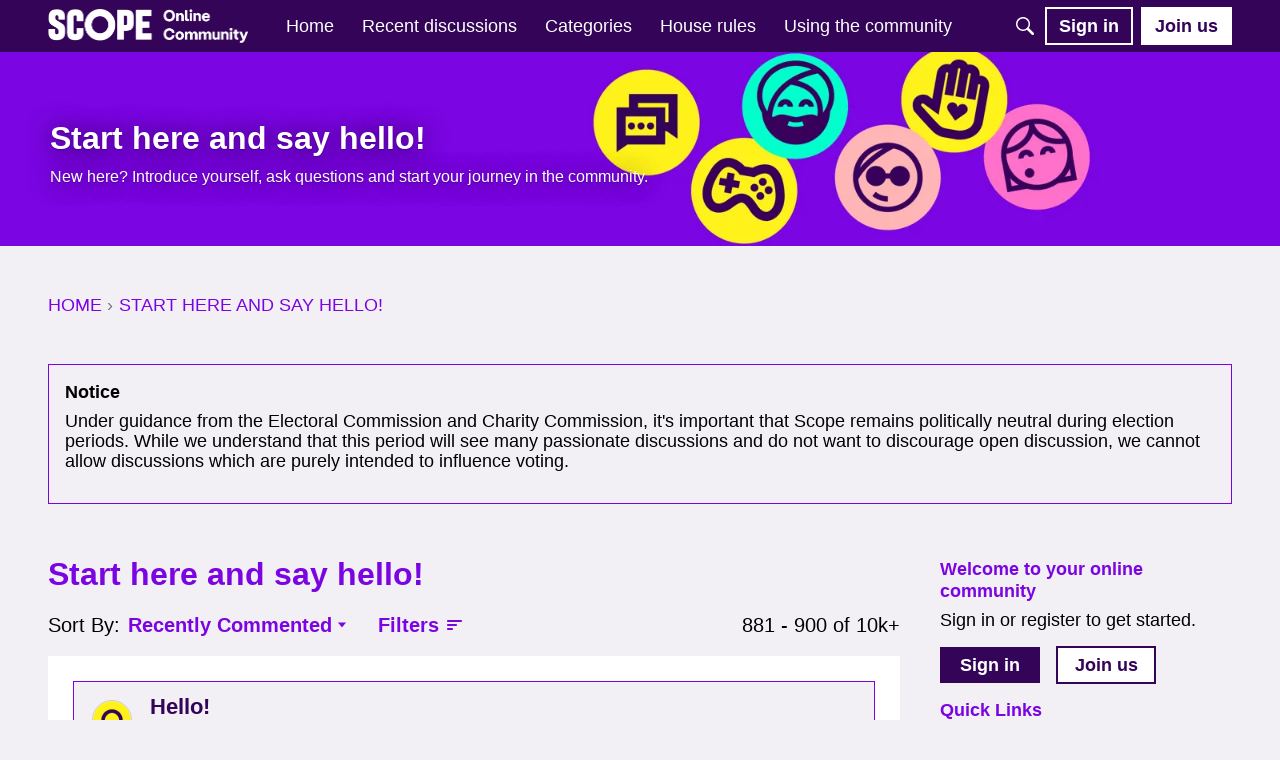

--- FILE ---
content_type: text/html; charset=utf-8
request_url: https://forum.scope.org.uk/categories/welcome/p45
body_size: 112075
content:
<!DOCTYPE html>
<html lang="en_GB"  style="min-height: 100%;">
    <head>
        <meta charset="utf-8">
        <meta http-equiv="X-UA-Compatible" content="IE=edge">
        <meta name="viewport" content="width=device-width, initial-scale=1">
        <title>Start here and say hello! - Scope | Online Community</title>

<meta name="description" content="New here? Introduce yourself, ask questions and start your journey in the community." />
<meta name="theme-color" content="#340458" />
<meta property="og:site_name" content="Scope | Online Community" />
<meta property="og:title" content="Start here and say hello! - Scope | Online Community" />
<meta property="og:description" content="New here? Introduce yourself, ask questions and start your journey in the community." />
<meta property="og:url" content="https://forum.scope.org.uk/categories/welcome/p45" />
<meta property="og:image" content="https://us.v-cdn.net/6027153/uploads/JUZH4A96MPLL/scope-online-community-portrait-rgb-bright-purple.png" />
<meta name="twitter:card" content="summary" />
<meta content="text/html; charset=utf-8" />
<meta name="google-site-verification" content="ssGLkD8L6qb_Gii-SzBbLNDDDuh4ZW9XNAgoFP4wjg0" />

<link rel="modulepreload" href="https://forum.scope.org.uk/dist/v2/layouts/chunks/Banner.D5t-K46F.min.js" />
<link rel="modulepreload" href="https://forum.scope.org.uk/dist/v2/layouts/chunks/BannerWidget.BOKZdYAc.min.js" />
<link rel="modulepreload" href="https://forum.scope.org.uk/dist/v2/layouts/chunks/Breadcrumbs.CfI5mFTg.min.js" />
<link rel="modulepreload" href="https://forum.scope.org.uk/dist/v2/layouts/chunks/QuickLinks.BOkRPy3-.min.js" />
<link rel="modulepreload" href="https://forum.scope.org.uk/dist/v2/layouts/chunks/CategoriesWidget.C4HfW7jc.min.js" />
<link rel="modulepreload" href="https://forum.scope.org.uk/dist/v2/layouts/chunks/NewPostMenu.BEVSCJvK.min.js" />
<link rel="modulepreload" href="https://forum.scope.org.uk/dist/v2/layouts/chunks/DiscussionsWidget.KsJpQOhL.min.js" />
<link rel="modulepreload" href="https://forum.scope.org.uk/dist/v2/layouts/chunks/CallToActionWidget.Cpymx_vY.min.js" />
<link rel="modulepreload" href="https://forum.scope.org.uk/dist/v2/layouts/chunks/GuestCallToActionWidget.COVchZqx.min.js" />
<link rel="modulepreload" href="https://forum.scope.org.uk/dist/v2/layouts/chunks/addons/groups/EventEventsWidget.XomEoWA-.min.js" />
<link rel="modulepreload" href="https://forum.scope.org.uk/dist/v2/layouts/chunks/addons/Online/OnlineWidget.Bu_OISmZ.min.js" />
<link rel="modulepreload" href="https://forum.scope.org.uk/dist/v2/layouts/vendor/vendor/react-core.BgLhaSja.min.js" />
<link rel="modulepreload" href="https://forum.scope.org.uk/dist/v2/layouts/entries/layouts.DCjNbXWn.min.js" />
<link rel="modulepreload" href="https://forum.scope.org.uk/dist/v2/layouts/chunks/useComponentDebug.xpd8k4uY.min.js" />
<link rel="modulepreload" href="https://forum.scope.org.uk/dist/v2/layouts/chunks/vendor/lodash.CM-NTfHi.min.js" />
<link rel="modulepreload" href="https://forum.scope.org.uk/dist/v2/layouts/vendor/vendor/redux.D4LK-I4W.min.js" />
<link rel="modulepreload" href="https://forum.scope.org.uk/dist/v2/layouts/vendor/vendor/react-spring.DXIfzgpn.min.js" />
<link rel="modulepreload" href="https://forum.scope.org.uk/dist/v2/layouts/vendor/vendor/react-select.BG-kRqJv.min.js" />
<link rel="modulepreload" href="https://forum.scope.org.uk/dist/v2/layouts/vendor/vendor/moment.BYTvHWBW.min.js" />
<link rel="modulepreload" href="https://forum.scope.org.uk/dist/v2/layouts/chunks/breadcrumbsStyles.NI2rYH35.min.js" />
<link rel="modulepreload" href="https://forum.scope.org.uk/dist/v2/layouts/chunks/List.CR22YSK3.min.js" />
<link rel="modulepreload" href="https://forum.scope.org.uk/dist/v2/layouts/chunks/HomeWidgetItem.DlaGjsdZ.min.js" />
<link rel="modulepreload" href="https://forum.scope.org.uk/dist/v2/layouts/chunks/ListItem.CoAF4-CB.min.js" />
<link rel="modulepreload" href="https://forum.scope.org.uk/dist/v2/layouts/chunks/CategoriesWidget.List.classes.CL8Wsj8h.min.js" />
<link rel="modulepreload" href="https://forum.scope.org.uk/dist/v2/layouts/chunks/HomeWidgetContainer.BIrsiGyv.min.js" />
<link rel="modulepreload" href="https://forum.scope.org.uk/dist/v2/layouts/chunks/ListItem.styles.ChQOhxGL.min.js" />
<link rel="modulepreload" href="https://forum.scope.org.uk/dist/v2/layouts/chunks/ResultMeta.B9Z9xvqe.min.js" />
<link rel="modulepreload" href="https://forum.scope.org.uk/dist/v2/layouts/vendor/reach-utils-owner-document.esm.BtR48X7v.min.js" />
<link rel="modulepreload" href="https://forum.scope.org.uk/dist/v2/layouts/chunks/AiFAB.Ksu8pwud.min.js" />
<link rel="modulepreload" href="https://forum.scope.org.uk/dist/v2/layouts/chunks/DiscussionListModule.BSl-_z0N.min.js" />
<link rel="modulepreload" href="https://forum.scope.org.uk/dist/v2/layouts/chunks/DiscussionListSort.BSJD68TS.min.js" />
<link rel="modulepreload" href="https://forum.scope.org.uk/dist/v2/layouts/chunks/FormGroupLabel.zf0NCNgO.min.js" />
<link rel="modulepreload" href="https://forum.scope.org.uk/dist/v2/layouts/chunks/AutoCompleteLookupOptions.ga4Hvg8k.min.js" />
<link rel="modulepreload" href="https://forum.scope.org.uk/dist/v2/layouts/chunks/FormGroupInput.DFbCYrEW.min.js" />
<link rel="modulepreload" href="https://forum.scope.org.uk/dist/v2/layouts/chunks/configHooks.Cz-f0TXl.min.js" />
<link rel="modulepreload" href="https://forum.scope.org.uk/dist/v2/layouts/chunks/DiscussionListLoader.Ba2Vjpak.min.js" />
<link rel="modulepreload" href="https://forum.scope.org.uk/dist/v2/layouts/chunks/addons/groups/EventListItem.Cxye3hpE.min.js" />
<link rel="modulepreload" href="https://forum.scope.org.uk/dist/v2/layouts/chunks/addons/groups/Events.classes.udwz5O7E.min.js" />
<link rel="modulepreload" href="https://forum.scope.org.uk/dist/v2/layouts/chunks/TokenItem.CZ6pRwX-.min.js" />
<link rel="modulepreload" href="https://forum.scope.org.uk/dist/v2/layouts/chunks/FromToDateTime.4yqB6V9t.min.js" />
<link rel="modulepreload" href="https://forum.scope.org.uk/dist/v2/layouts/chunks/LinkOrText.BUz8Dkd5.min.js" />
<link rel="stylesheet" type="text/css" href="https://forum.scope.org.uk/dist/v2/layouts/chunks/addons/openapi-embed/QuickLinks.C0TktU-I.css" />
<link rel="stylesheet" type="text/css" href="https://forum.scope.org.uk/dist/v2/layouts/chunks/addons/openapi-embed/layouts._xHqySZ2.css" />
<link rel="stylesheet" type="text/css" href="https://www.scope.org.uk/fonts/Hargreaves-Regular.woff2" />
<link rel="canonical" href="https://forum.scope.org.uk/categories/welcome/p45" />

<link rel="shortcut icon" href="https://us.v-cdn.net/6027153/uploads/J2J5E7RCS7ZS/scope-favicon-16x16px.png" type="image/x-icon" />

<script type="module" nonce="738fa9f3c17a6bb0e5c5913d4f88baef">window['vanillaInitialLayout'] = {"query":{"layoutViewType":"categoryList","recordType":"category","recordID":"welcome","params":{"categoryID":"welcome","page":"45","locale":"en_GB","siteSectionID":"0"}},"data":{"layoutID":46,"name":"Scope Foundation theme INSIDE CATEGORY (21 Dec 2025)  Single CTA Placement","layoutViewType":"discussionCategoryPage","isDefault":false,"layout":[{"$seoContent":"<section><div class='seoSectionPiece'><div class='sectionItem'><h1>Start here and say hello!<\/h1>\n<p>New here? Introduce yourself, ask questions and start your journey in the community.<\/p><\/div><\/div><\/section>","$reactComponent":"SectionFullWidth","$reactProps":{"children":[{"$reactComponent":"BannerWidget","$seoContent":"<h1>Start here and say hello!<\/h1>\n<p>New here? Introduce yourself, ask questions and start your journey in the community.<\/p>","$reactProps":{"showTitle":true,"titleType":"category\/name","title":"Start here and say hello!","alignment":"left","showDescription":true,"descriptionType":"category\/description","description":"New here? Introduce yourself, ask questions and start your journey in the community.","showSearch":false,"spacing":[],"background":{"imageSource":"custom","image":"https:\/\/us.v-cdn.net\/6027153\/uploads\/62YYIVDUOY58\/spn-067-online-community-header-banners-1920x322px-01.png","useOverlay":false,"imageUrlSrcSet":{"300":"https:\/\/us.v-cdn.net\/cdn-cgi\/image\/quality=80,format=auto,fit=scale-down,height=300,width=300\/6027153\/uploads\/62YYIVDUOY58\/spn-067-online-community-header-banners-1920x322px-01.png","600":"https:\/\/us.v-cdn.net\/cdn-cgi\/image\/quality=80,format=auto,fit=scale-down,height=600,width=600\/6027153\/uploads\/62YYIVDUOY58\/spn-067-online-community-header-banners-1920x322px-01.png","800":"https:\/\/us.v-cdn.net\/cdn-cgi\/image\/quality=80,format=auto,fit=scale-down,height=800,width=800\/6027153\/uploads\/62YYIVDUOY58\/spn-067-online-community-header-banners-1920x322px-01.png","1200":"https:\/\/us.v-cdn.net\/cdn-cgi\/image\/quality=80,format=auto,fit=scale-down,height=1200,width=1200\/6027153\/uploads\/62YYIVDUOY58\/spn-067-online-community-header-banners-1920x322px-01.png","1600":"https:\/\/us.v-cdn.net\/cdn-cgi\/image\/quality=80,format=auto,fit=scale-down,height=1600,width=1600\/6027153\/uploads\/62YYIVDUOY58\/spn-067-online-community-header-banners-1920x322px-01.png","2000":"https:\/\/us.v-cdn.net\/cdn-cgi\/image\/quality=80,format=auto,fit=scale-down,height=2000,width=2000\/6027153\/uploads\/62YYIVDUOY58\/spn-067-online-community-header-banners-1920x322px-01.png"}},"initialParams":{"domain":"discussions","categoryIDs":[126],"includeChildCategories":true,"recordTypes":["discussion","comment"]}}}]}},{"$seoContent":"<section><div class='seoSectionPiece'><div class='sectionItem'><div class=\"pageBox\">\n        <ul class=\"linkList\">\n<li>\n<a href=\"https:\/\/forum.scope.org.uk\/\">Home<\/a>\n<\/li>\n<li>\n<a href=\"https:\/\/forum.scope.org.uk\/categories\/welcome\">Start here and say hello!<\/a>\n<\/li>\n<\/ul>\n    <\/div><\/div><\/div><\/section>","$reactComponent":"SectionOneColumn","$reactProps":{"children":[{"$reactComponent":"Breadcrumbs","$seoContent":"<div class=\"pageBox\">\n        <ul class=\"linkList\">\n<li>\n<a href=\"https:\/\/forum.scope.org.uk\/\">Home<\/a>\n<\/li>\n<li>\n<a href=\"https:\/\/forum.scope.org.uk\/categories\/welcome\">Start here and say hello!<\/a>\n<\/li>\n<\/ul>\n    <\/div>","$reactProps":{"children":[{"name":"Home","url":"https:\/\/forum.scope.org.uk\/"},{"name":"Start here and say hello!","url":"https:\/\/forum.scope.org.uk\/categories\/welcome"}]}}],"isNarrow":false}},{"$seoContent":"<section><div class='seoSectionPiece'><div class='sectionItem'><div class=\"pageBox\">\n        <div class=\"pageHeadingBox\">\n        <h2>Welcome to your online community<\/h2>                <p>Sign in or register to get started<\/p>    <\/div>\n        <ul class=\"linkList\">\n<li>\n<a href=\"https:\/\/forum.scope.org.uk\/entry\/signin\">Sign In<\/a>\n<\/li>\n<li>\n<a href=\"https:\/\/forum.scope.org.uk\/entry\/register\">Register<\/a>\n<\/li>\n<\/ul>\n    <\/div><\/div><\/div><\/section>","$reactComponent":"SectionOneColumn","$reactProps":{"children":[{"$middleware":{"visibility":{"device":"mobile"}},"$reactComponent":"GuestCallToActionWidget","$seoContent":"<div class=\"pageBox\">\n        <div class=\"pageHeadingBox\">\n        <h2>Welcome to your online community<\/h2>                <p>Sign in or register to get started<\/p>    <\/div>\n        <ul class=\"linkList\">\n<li>\n<a href=\"https:\/\/forum.scope.org.uk\/entry\/signin\">Sign In<\/a>\n<\/li>\n<li>\n<a href=\"https:\/\/forum.scope.org.uk\/entry\/register\">Register<\/a>\n<\/li>\n<\/ul>\n    <\/div>","$reactProps":{"titleType":"static","title":"Welcome to your online community","descriptionType":"static","description":"Sign in or register to get started","secondButton":{"shouldUseButton":true,"title":"Register","type":"standard"},"button":{"shouldUseButton":true,"title":"Sign In","type":"primary"},"background":{"useOverlay":true}}}],"isNarrow":false}},{"$seoContent":"<section><\/section>","$reactComponent":"SectionOneColumn","$reactProps":{"children":[],"isNarrow":false}},{"$seoContent":"<section><div class='seoSectionPiece'><div class='sectionItem'><div class=\"pageBox\">\n        <div class=\"pageHeadingBox\">\n        <h2>Notice<\/h2>                <p>Under guidance from the Electoral Commission and Charity Commission, it&#039;s important that Scope remains politically neutral during election periods.\n\nWhile we understand that this period will see many passionate discussions and do not want to discourage open discussion, we cannot allow discussions which are purely intended to influence voting.<\/p>    <\/div>\n        <ul class=\"linkList\">\n<\/ul>\n    <\/div><\/div><\/div><\/section>","$reactComponent":"SectionOneColumn","$reactProps":{"children":[{"$reactComponent":"CallToActionWidget","$seoContent":"<div class=\"pageBox\">\n        <div class=\"pageHeadingBox\">\n        <h2>Notice<\/h2>                <p>Under guidance from the Electoral Commission and Charity Commission, it&#039;s important that Scope remains politically neutral during election periods.\n\nWhile we understand that this period will see many passionate discussions and do not want to discourage open discussion, we cannot allow discussions which are purely intended to influence voting.<\/p>    <\/div>\n        <ul class=\"linkList\">\n<\/ul>\n    <\/div>","$reactProps":{"titleType":"static","title":"Notice","descriptionType":"static","description":"Under guidance from the Electoral Commission and Charity Commission, it's important that Scope remains politically neutral during election periods.\n\nWhile we understand that this period will see many passionate discussions and do not want to discourage open discussion, we cannot allow discussions which are purely intended to influence voting.","alignment":"left","borderType":"border","button":{"shouldUseButton":true,"title":"Button","type":"primary"},"background":{"useOverlay":true}}}],"isNarrow":false}},{"$seoContent":"<section>\n<div class=\"seoSectionRow seoBreadcrumbs\"><\/div>\n<div class=\"seoSectionColumn mainColumn\"><div class='seoSectionPiece'><div class='sectionItem'><div class=\"pageBox\">\n        <div class=\"pageHeadingBox\">\n        <h2>Start here and say hello!<\/h2>                    <\/div>\n        <ul class=\"linkList\">\n<li>\n<a href=\"https:\/\/forum.scope.org.uk\/discussion\/132911\/hello\">Hello!<\/a>\n<p>Hello I wanted to say hello I have had MS for 34 years and need lots of benefit advice from this friendly forum. Hopefully l&#039;ll be able to help others too Thanks for being here Hugs x<\/p>\n<\/li>\n<li>\n<a href=\"https:\/\/forum.scope.org.uk\/discussion\/132865\/hi-my-name-is-shellypink\">Hi, my name is shellypink!<\/a>\n<p>morning everyone I\u2019ve just joined, how are you all \ud83c\udf3c<\/p>\n<\/li>\n<li>\n<a href=\"https:\/\/forum.scope.org.uk\/discussion\/132848\/hi-my-name-is-babyblue48\">Hi, my name is BabyBlue48!<\/a>\n<p>My partner passed away 3 week&#039;s ago and I just need some advice on an advice board.<\/p>\n<\/li>\n<li>\n<a href=\"https:\/\/forum.scope.org.uk\/discussion\/132821\/hi-my-name-is-marcio\">Hi, my name is marcio!<\/a>\n<p>hello. im new here and already need some advice \ud83d\ude33<\/p>\n<\/li>\n<li>\n<a href=\"https:\/\/forum.scope.org.uk\/discussion\/132813\/hello-everyone\">Hello everyone<\/a>\n<p>I\u2019m disabled 12 years now after a bad accident which I received broken bones in my back and a smashed knee, still waiting on full knee operation and crippled with arthritis and back pain<\/p>\n<\/li>\n<li>\n<a href=\"https:\/\/forum.scope.org.uk\/discussion\/132812\/hi-my-name-is-west8\">Hi, my name is West8!<\/a>\n<p>hi, I\u2019m a disabled single man who receives Income related ESA and also PIP and housing benefit, I have a small ex workplace frozen pension and wondering can I withdraw 5k of it without affecting my ESA?? TIA<\/p>\n<\/li>\n<li>\n<a href=\"https:\/\/forum.scope.org.uk\/discussion\/132797\/hi-my-name-is-kristen\">Hi, my name is Kristen!<\/a>\n<p>Really anxious about the migration letter. I&#039;m on esa support group, pip and housing benefit. Can anyone shed light on this???<\/p>\n<\/li>\n<li>\n<a href=\"https:\/\/forum.scope.org.uk\/discussion\/132775\/new-to-ckd\">new to CKD<\/a>\n<p>Hi all,what am i in store for.<\/p>\n<\/li>\n<li>\n<a href=\"https:\/\/forum.scope.org.uk\/discussion\/132794\/a-very-warm-welcome-to-our-newest-members\">A very warm welcome to our newest members! \ud83d\ude0a<\/a>\n<p>@79Sandy @amplitu @amtul @AngelZena67 @bear2025 @Becks1205 @bethfrazerx @BlazeUK @Bullseye16 @busterboo @Carzs @Castaway @CurttheFlirt @dalej @Devine @dogsandcats71 @ellihoc @Fayaz1978 @fitz @Fran41 @frognik @funtastic2676 @grayson @Hamza @hiles88 @humeira @IreneA @JANEHELLODOLLY @Jaysmum @jo4anne1 @jonbrod_789\u2026<\/p>\n<\/li>\n<li>\n<a href=\"https:\/\/forum.scope.org.uk\/discussion\/132796\/hello\">Hello!<\/a>\n<p>Hi Everyone! Please allow me to introduce myself. My name is Leon, I&#039;m 50 years old and I&#039;m from Nottingham. I have suffered from severe depression and social anxiety since I was 16. I have also suffered from agoraphobia since 2019. Scope seems like a great and friendly site! I look forward to giving my advice, opinions\u2026<\/p>\n<\/li>\n<li>\n<a href=\"https:\/\/forum.scope.org.uk\/discussion\/132795\/hi-my-name-is-geofran123\">Hi, my name is geofran123!<\/a>\n<p>I have contacted the advice shop my husband is in receipt of pip high levels for both he claims esa for both of us and is in the support group . I enquired to see if he was eligible for the severe disability premium and was told no because he had a partner ( myself) I do not claim carers allowance and never have . I have\u2026<\/p>\n<\/li>\n<li>\n<a href=\"https:\/\/forum.scope.org.uk\/discussion\/132772\/hi-my-name-is-nickykelly\">Hi, my name is Nickykelly!<\/a>\n<p>Hi i am doing my pip form and i have mental health lssues i hope i xan fet tge award for higher mobility . Can you score the moving around a planning a journey max points<\/p>\n<\/li>\n<li>\n<a href=\"https:\/\/forum.scope.org.uk\/discussion\/132776\/hi-my-name-is-dalej\">Hi, my name is dalej!<\/a>\n<p>I get universal credit and dla am I entitled to esa<\/p>\n<\/li>\n<li>\n<a href=\"https:\/\/forum.scope.org.uk\/discussion\/116090\/multiple-diagnosis-age-53-anyone-else-have-multiple-health-issues-alongside-autism-and-coxa-valga\">multiple diagnosis age 53. Anyone else have multiple health issues alongside autism and coxa valga?<\/a>\n<p>Hi I&#039;m 53 I suffer chronic pain due to fibromyalgia but also have bilateral coxa valga hips and most recently autism and vitamin b12 deficiency. I&#039;m a bit freaked out by the fact that when I googled my latest diagnosis of autism and possible ADHD diagnosed by one of the leading autism and psychiatric specialists my blood\u2026<\/p>\n<\/li>\n<li>\n<a href=\"https:\/\/forum.scope.org.uk\/discussion\/132745\/hi-my-name-is-rainbow2004-coxa-volga-looking-for-fellow-sufferers\">Hi, my name is Rainbow2004!  Coxa Volga looking for fellow sufferers<\/a>\n<p>hi folks, newbie here as title suggests I\u2019ve bilateral Coxa valuation and looking any information or advise the members can throw at me, thanks in advance.<\/p>\n<\/li>\n<li>\n<a href=\"https:\/\/forum.scope.org.uk\/discussion\/132732\/hi-my-name-is-winnet60\">Hi, my name is Winnet60!<\/a>\n<p>Hi I\u2019m new to the group . Bit nervous<\/p>\n<\/li>\n<li>\n<a href=\"https:\/\/forum.scope.org.uk\/discussion\/132725\/hi-my-name-is-curttheflirt\">Hi, my name is CurttheFlirt!<\/a>\n<p>Did anyone see the arsenal game tonight? Rice rice baby!!<\/p>\n<\/li>\n<li>\n<a href=\"https:\/\/forum.scope.org.uk\/discussion\/132618\/hello\">Hello :)<\/a>\n<p>Hello to everyone, hopefully your weekend has gone well. :) Looking forward to joining in where I can.<\/p>\n<\/li>\n<li>\n<a href=\"https:\/\/forum.scope.org.uk\/discussion\/132706\/hi-my-name-is-amtul-i-work-in-a-call-centre-job-and-i-ended-some-calls-due-to-my-medical\">Hi, my name is amtul! I  work in a call centre job and I ended some calls due to my medical ...<\/a>\n<p>hello everyone, I work in a call centre job and I ended some calls due to my medical condition and it\u2019s been counted as a gross misconduct want to know if this can be reported to cifas. Thanks<\/p>\n<\/li>\n<li>\n<a href=\"https:\/\/forum.scope.org.uk\/discussion\/132674\/hi-my-name-is-lonelypenguin\">Hi, my name is Lonelypenguin!<\/a>\n<p>Hi my name is Rose<\/p>\n<\/li>\n<\/ul>\n    <\/div><\/div><\/div><\/div>\n<div class=\"seoSectionColumn\"><div class='seoSectionPiece'><div class='sectionItem'><div class=\"pageBox\">\n        <div class=\"pageHeadingBox\">\n        <h2>Welcome to your online community<\/h2>                <p>Sign in or register to get started.<\/p>    <\/div>\n        <ul class=\"linkList\">\n<li>\n<a href=\"https:\/\/forum.scope.org.uk\/entry\/signin\">Sign In<\/a>\n<\/li>\n<li>\n<a href=\"https:\/\/forum.scope.org.uk\/entry\/register\">Register<\/a>\n<\/li>\n<\/ul>\n    <\/div><\/div><div class='sectionItem'><div class=\"pageBox\">\n        <ul class=\"linkList\">\n<\/ul>\n    <\/div><\/div><div class='sectionItem'><div class=\"pageBox\">\n        <div class=\"pageHeadingBox\">\n        <h2>Quick Links<\/h2>                    <\/div>\n        <ul class=\"linkList\">\n<li>\n<a href=\"\/\">Home<\/a>\n<\/li>\n<li>\n<a href=\"https:\/\/forum.scope.org.uk\/discussion\/124090\/using-the-community-guides-and-key-information#latest\">Using the community<\/a>\n<\/li>\n<li>\n<a href=\"https:\/\/forum.scope.org.uk\/discussion\/123065\/community-guidelines-house-rules\/p1?new=1\">House rules<\/a>\n<\/li>\n<li>\n<a href=\"https:\/\/forum.scope.org.uk\/discussion\/123079\/safeguarding-what-to-do-if-you-are-concerned-about-someone#latest\">Concerned about someone?<\/a>\n<\/li>\n<li>\n<a href=\"\/categories\">All categories<\/a>\n<\/li>\n<li>\n<a href=\"\/discussions\">Recent discussions<\/a>\n<\/li>\n<li>\n<a href=\"\/messages\/inbox\">My messages<\/a>\n<\/li>\n<\/ul>\n    <\/div><\/div><div class='sectionItem'><div class=\"pageBox\">\n        <div class=\"pageHeadingBox\">\n        <h2>Who&#039;s online<\/h2>                    <\/div>\n        <div class='row'><a href=\"https:\/\/forum.scope.org.uk\/profile\/NeuroEve\" class=\"seoUser\">\n<img height=\"24px\" width=\"24px\" src=\"https:\/\/us.v-cdn.net\/6027153\/uploads\/defaultavatar\/nM12UT844LQMJ.jpg\" alt=\"Photo of NeuroEve\" \/>\n<span class=\"seoUserName\">NeuroEve<\/span>\n<\/a><\/div><div class='row'><a href=\"https:\/\/forum.scope.org.uk\/profile\/rubin16\" class=\"seoUser\">\n<img height=\"24px\" width=\"24px\" src=\"https:\/\/us.v-cdn.net\/6027153\/uploads\/userpics\/MU2037HR1N6G\/n2U5QJXRHC0BV.png\" alt=\"Photo of rubin16\" \/>\n<span class=\"seoUserName\">rubin16<\/span>\n<\/a><\/div><div class='row'><a href=\"https:\/\/forum.scope.org.uk\/profile\/Holly_Scope\" class=\"seoUser\">\n<img height=\"24px\" width=\"24px\" src=\"https:\/\/us.v-cdn.net\/6027153\/uploads\/userpics\/E1KMUWOFW9WD\/n7IK0VMNWD8AY.png\" alt=\"Photo of Holly_Scope\" \/>\n<span class=\"seoUserName\">Holly_Scope<\/span>\n<\/a><\/div><div class='row'><a href=\"https:\/\/forum.scope.org.uk\/profile\/ReD94\" class=\"seoUser\">\n<img height=\"24px\" width=\"24px\" src=\"https:\/\/us.v-cdn.net\/6027153\/uploads\/defaultavatar\/nM12UT844LQMJ.jpg\" alt=\"Photo of ReD94\" \/>\n<span class=\"seoUserName\">ReD94<\/span>\n<\/a><\/div>\n    <\/div><\/div><div class='sectionItem'><div class=\"pageBox\">\n        <div class=\"pageHeadingBox\">\n        <h2>Please note:<\/h2>                <p>If we become concerned about you or anyone else while using one of our services, we will act in line with our safeguarding policy and procedures. This may involve sharing this information with relevant authorities to ensure we comply with our policies and legal obligations.<\/p>    <\/div>\n        <ul class=\"linkList\">\n<li>\n<a href=\"https:\/\/www.scope.org.uk\/safeguarding-policy\">Find out more<\/a>\n<\/li>\n<\/ul>\n    <\/div><\/div><\/div><\/div>\n<\/section>","$reactComponent":"SectionTwoColumns","$reactProps":{"isInverted":false,"mainBottom":[{"$reactComponent":"DiscussionsWidget","$seoContent":"<div class=\"pageBox\">\n        <div class=\"pageHeadingBox\">\n        <h2>Start here and say hello!<\/h2>                    <\/div>\n        <ul class=\"linkList\">\n<li>\n<a href=\"https:\/\/forum.scope.org.uk\/discussion\/132911\/hello\">Hello!<\/a>\n<p>Hello I wanted to say hello I have had MS for 34 years and need lots of benefit advice from this friendly forum. Hopefully l&#039;ll be able to help others too Thanks for being here Hugs x<\/p>\n<\/li>\n<li>\n<a href=\"https:\/\/forum.scope.org.uk\/discussion\/132865\/hi-my-name-is-shellypink\">Hi, my name is shellypink!<\/a>\n<p>morning everyone I\u2019ve just joined, how are you all \ud83c\udf3c<\/p>\n<\/li>\n<li>\n<a href=\"https:\/\/forum.scope.org.uk\/discussion\/132848\/hi-my-name-is-babyblue48\">Hi, my name is BabyBlue48!<\/a>\n<p>My partner passed away 3 week&#039;s ago and I just need some advice on an advice board.<\/p>\n<\/li>\n<li>\n<a href=\"https:\/\/forum.scope.org.uk\/discussion\/132821\/hi-my-name-is-marcio\">Hi, my name is marcio!<\/a>\n<p>hello. im new here and already need some advice \ud83d\ude33<\/p>\n<\/li>\n<li>\n<a href=\"https:\/\/forum.scope.org.uk\/discussion\/132813\/hello-everyone\">Hello everyone<\/a>\n<p>I\u2019m disabled 12 years now after a bad accident which I received broken bones in my back and a smashed knee, still waiting on full knee operation and crippled with arthritis and back pain<\/p>\n<\/li>\n<li>\n<a href=\"https:\/\/forum.scope.org.uk\/discussion\/132812\/hi-my-name-is-west8\">Hi, my name is West8!<\/a>\n<p>hi, I\u2019m a disabled single man who receives Income related ESA and also PIP and housing benefit, I have a small ex workplace frozen pension and wondering can I withdraw 5k of it without affecting my ESA?? TIA<\/p>\n<\/li>\n<li>\n<a href=\"https:\/\/forum.scope.org.uk\/discussion\/132797\/hi-my-name-is-kristen\">Hi, my name is Kristen!<\/a>\n<p>Really anxious about the migration letter. I&#039;m on esa support group, pip and housing benefit. Can anyone shed light on this???<\/p>\n<\/li>\n<li>\n<a href=\"https:\/\/forum.scope.org.uk\/discussion\/132775\/new-to-ckd\">new to CKD<\/a>\n<p>Hi all,what am i in store for.<\/p>\n<\/li>\n<li>\n<a href=\"https:\/\/forum.scope.org.uk\/discussion\/132794\/a-very-warm-welcome-to-our-newest-members\">A very warm welcome to our newest members! \ud83d\ude0a<\/a>\n<p>@79Sandy @amplitu @amtul @AngelZena67 @bear2025 @Becks1205 @bethfrazerx @BlazeUK @Bullseye16 @busterboo @Carzs @Castaway @CurttheFlirt @dalej @Devine @dogsandcats71 @ellihoc @Fayaz1978 @fitz @Fran41 @frognik @funtastic2676 @grayson @Hamza @hiles88 @humeira @IreneA @JANEHELLODOLLY @Jaysmum @jo4anne1 @jonbrod_789\u2026<\/p>\n<\/li>\n<li>\n<a href=\"https:\/\/forum.scope.org.uk\/discussion\/132796\/hello\">Hello!<\/a>\n<p>Hi Everyone! Please allow me to introduce myself. My name is Leon, I&#039;m 50 years old and I&#039;m from Nottingham. I have suffered from severe depression and social anxiety since I was 16. I have also suffered from agoraphobia since 2019. Scope seems like a great and friendly site! I look forward to giving my advice, opinions\u2026<\/p>\n<\/li>\n<li>\n<a href=\"https:\/\/forum.scope.org.uk\/discussion\/132795\/hi-my-name-is-geofran123\">Hi, my name is geofran123!<\/a>\n<p>I have contacted the advice shop my husband is in receipt of pip high levels for both he claims esa for both of us and is in the support group . I enquired to see if he was eligible for the severe disability premium and was told no because he had a partner ( myself) I do not claim carers allowance and never have . I have\u2026<\/p>\n<\/li>\n<li>\n<a href=\"https:\/\/forum.scope.org.uk\/discussion\/132772\/hi-my-name-is-nickykelly\">Hi, my name is Nickykelly!<\/a>\n<p>Hi i am doing my pip form and i have mental health lssues i hope i xan fet tge award for higher mobility . Can you score the moving around a planning a journey max points<\/p>\n<\/li>\n<li>\n<a href=\"https:\/\/forum.scope.org.uk\/discussion\/132776\/hi-my-name-is-dalej\">Hi, my name is dalej!<\/a>\n<p>I get universal credit and dla am I entitled to esa<\/p>\n<\/li>\n<li>\n<a href=\"https:\/\/forum.scope.org.uk\/discussion\/116090\/multiple-diagnosis-age-53-anyone-else-have-multiple-health-issues-alongside-autism-and-coxa-valga\">multiple diagnosis age 53. Anyone else have multiple health issues alongside autism and coxa valga?<\/a>\n<p>Hi I&#039;m 53 I suffer chronic pain due to fibromyalgia but also have bilateral coxa valga hips and most recently autism and vitamin b12 deficiency. I&#039;m a bit freaked out by the fact that when I googled my latest diagnosis of autism and possible ADHD diagnosed by one of the leading autism and psychiatric specialists my blood\u2026<\/p>\n<\/li>\n<li>\n<a href=\"https:\/\/forum.scope.org.uk\/discussion\/132745\/hi-my-name-is-rainbow2004-coxa-volga-looking-for-fellow-sufferers\">Hi, my name is Rainbow2004!  Coxa Volga looking for fellow sufferers<\/a>\n<p>hi folks, newbie here as title suggests I\u2019ve bilateral Coxa valuation and looking any information or advise the members can throw at me, thanks in advance.<\/p>\n<\/li>\n<li>\n<a href=\"https:\/\/forum.scope.org.uk\/discussion\/132732\/hi-my-name-is-winnet60\">Hi, my name is Winnet60!<\/a>\n<p>Hi I\u2019m new to the group . Bit nervous<\/p>\n<\/li>\n<li>\n<a href=\"https:\/\/forum.scope.org.uk\/discussion\/132725\/hi-my-name-is-curttheflirt\">Hi, my name is CurttheFlirt!<\/a>\n<p>Did anyone see the arsenal game tonight? Rice rice baby!!<\/p>\n<\/li>\n<li>\n<a href=\"https:\/\/forum.scope.org.uk\/discussion\/132618\/hello\">Hello :)<\/a>\n<p>Hello to everyone, hopefully your weekend has gone well. :) Looking forward to joining in where I can.<\/p>\n<\/li>\n<li>\n<a href=\"https:\/\/forum.scope.org.uk\/discussion\/132706\/hi-my-name-is-amtul-i-work-in-a-call-centre-job-and-i-ended-some-calls-due-to-my-medical\">Hi, my name is amtul! I  work in a call centre job and I ended some calls due to my medical ...<\/a>\n<p>hello everyone, I work in a call centre job and I ended some calls due to my medical condition and it\u2019s been counted as a gross misconduct want to know if this can be reported to cifas. Thanks<\/p>\n<\/li>\n<li>\n<a href=\"https:\/\/forum.scope.org.uk\/discussion\/132674\/hi-my-name-is-lonelypenguin\">Hi, my name is Lonelypenguin!<\/a>\n<p>Hi my name is Rose<\/p>\n<\/li>\n<\/ul>\n    <\/div>","$reactProps":{"titleType":"category\/name","title":"Start here and say hello!","descriptionType":"none","description":"","apiParams":{"featuredImage":false,"sort":"-dateLastComment","slotType":"a","limit":20,"siteSectionID":"0","page":45,"layoutViewType":"discussionCategoryPage","includeChildCategories":false,"categoryID":126,"excludeHiddenCategories":false,"categoryUrlCode":"welcome","pinOrder":"first","expand":["all"]},"discussionOptions":{"excerpt":{"display":false},"metas":{"asIcons":true,"display":{"category":true,"startedByUser":true,"lastUser":true,"lastCommentDate":true,"viewCount":false,"commentCount":true,"score":false,"userTags":true,"unreadCount":true}}},"containerOptions":{"borderType":"none","headerAlignment":"left","visualBackgroundType":"inner","displayType":"list"},"isAsset":true,"discussions":[{"discussionID":132911,"type":"discussion","name":"Hello!","body":"<p>Hello <\/p><p>I wanted to say hello<\/p><p>I have had MS for 34 years and need lots of benefit advice from this friendly forum. <\/p><p>Hopefully l'll be able to help others too<\/p><p>Thanks for being here <\/p><p>Hugs x<\/p>","excerpt":"Hello I wanted to say hello I have had MS for 34 years and need lots of benefit advice from this friendly forum. Hopefully l'll be able to help others too Thanks for being here Hugs x","snippet":"Hello I wanted to say hello I have had MS for 34 years and need lots of benefit advice from this friendly forum. Hopefully l'll be able to help others too Thanks for being here\u2026","categoryID":126,"dateInserted":"2025-04-12T13:00:31+00:00","dateUpdated":null,"dateLastComment":"2025-04-13T10:29:57+00:00","insertUserID":109417,"insertUser":{"userID":109417,"name":"scope11","url":"https:\/\/forum.scope.org.uk\/profile\/scope11","photoUrl":"https:\/\/us.v-cdn.net\/6027153\/uploads\/defaultavatar\/nM12UT844LQMJ.jpg","dateLastActive":"2025-04-15T20:41:48+00:00","banned":0,"punished":0,"private":false,"label":"Listener","labelHtml":"Listener","signature":null,"badges":null,"extended":[],"roles":[{"roleID":"8","name":"Online Community Member"}],"profileFields":[]},"updateUserID":null,"lastUserID":90876,"lastUser":{"userID":90876,"name":"Rosie_Scope","url":"https:\/\/forum.scope.org.uk\/profile\/Rosie_Scope","photoUrl":"https:\/\/us.v-cdn.net\/6027153\/uploads\/userpics\/C44OUGJ9X6VK\/n3875VUHVZ93T.png","banned":0,"punished":0,"private":true,"label":"Scope Online Community Coordinator","labelHtml":"Scope Online Community Coordinator","extended":[],"roles":null,"profileFields":[]},"pinned":false,"pinLocation":null,"closed":false,"announce":false,"sink":false,"countComments":4,"countViews":31,"score":null,"hot":3489005428,"url":"https:\/\/forum.scope.org.uk\/discussion\/132911\/hello","canonicalUrl":"https:\/\/forum.scope.org.uk\/discussion\/132911\/hello","format":"Rich2","lastPost":{"discussionID":132911,"commentID":1016472,"name":"Re: Hello!","body":"<p>Welcome from me too <a class=\"atMention\" data-username=\"scope11\" data-userid=\"109417\" href=\"https:\/\/forum.scope.org.uk\/profile\/scope11\">@scope11<\/a>, hope you're enjoying the community so far \ud83d\ude0a<\/p>","url":"https:\/\/forum.scope.org.uk\/discussion\/comment\/1016472#Comment_1016472","dateInserted":"2025-04-13T10:29:57+00:00","insertUserID":90876,"insertUser":{"userID":90876,"name":"Rosie_Scope","url":"https:\/\/forum.scope.org.uk\/profile\/Rosie_Scope","photoUrl":"https:\/\/us.v-cdn.net\/6027153\/uploads\/userpics\/C44OUGJ9X6VK\/n3875VUHVZ93T.png","banned":0,"punished":0,"private":true,"label":"Scope Online Community Coordinator","labelHtml":"Scope Online Community Coordinator","extended":[],"roles":null,"profileFields":[]}},"breadcrumbs":[{"name":"Home","url":"https:\/\/forum.scope.org.uk\/"},{"name":"Start here and say hello!","url":"https:\/\/forum.scope.org.uk\/categories\/welcome"}],"groupID":null,"statusID":0,"images":[],"attributes":[],"status":{"statusID":0,"name":"None","state":"open","recordType":"discussion","recordSubType":"discussion"},"reactions":[{"tagID":6,"urlcode":"Insightful","name":"Insightful","class":"Positive","hasReacted":false,"reactionValue":5,"count":0},{"tagID":10,"urlcode":"Like","name":"Like","class":"Positive","hasReacted":false,"reactionValue":1,"count":0},{"tagID":14,"urlcode":"Awesome","name":"Awesome","class":"Positive","hasReacted":false,"reactionValue":1,"count":0}],"tags":[],"postMeta":[],"permissions":{"comments.add":false,"comments.delete":false,"comments.edit":false,"discussions.add":false,"discussions.announce":false,"discussions.close":false,"discussions.delete":false,"discussions.edit":false,"discussions.sink":false,"discussions.view":true,"posts.moderate":false},"tagIDs":[],"bookmarked":false,"unread":false,"dismissed":false,"muted":false,"dateLastViewed":null,"category":{"categoryID":126,"name":"Start here and say hello!","description":"New here? Introduce yourself, ask questions and start your journey in the community.","url":"https:\/\/forum.scope.org.uk\/categories\/welcome","allowedDiscussionTypes":["discussion","poll"]},"updateUser":{"userID":0,"name":"unknown","url":"https:\/\/forum.scope.org.uk\/profile\/unknown","photoUrl":"https:\/\/us.v-cdn.net\/6027153\/uploads\/defaultavatar\/nM12UT844LQMJ.jpg","dateLastActive":"2026-01-16T15:00:30+00:00","banned":0,"private":false,"roles":null,"profileFields":null},"insertUserRoleIDs":[8]},{"discussionID":132865,"type":"discussion","name":"Hi, my name is shellypink!","body":"<p>morning everyone I\u2019ve just joined, how are you all \ud83c\udf3c<\/p>","excerpt":"morning everyone I\u2019ve just joined, how are you all \ud83c\udf3c","snippet":"morning everyone I\u2019ve just joined, how are you all \ud83c\udf3c","categoryID":126,"dateInserted":"2025-04-11T10:28:20+00:00","dateUpdated":null,"dateLastComment":"2025-04-11T18:59:54+00:00","insertUserID":109965,"insertUser":{"userID":109965,"name":"shellypink","url":"https:\/\/forum.scope.org.uk\/profile\/shellypink","photoUrl":"https:\/\/us.v-cdn.net\/6027153\/uploads\/defaultavatar\/nM12UT844LQMJ.jpg","dateLastActive":"2025-04-13T08:24:35+00:00","banned":0,"punished":0,"private":false,"label":"Listener","labelHtml":"Listener","signature":null,"badges":null,"extended":[],"roles":[{"roleID":"8","name":"Online Community Member"}],"profileFields":[]},"updateUserID":null,"lastUserID":94672,"lastUser":{"userID":94672,"name":"luvpink","url":"https:\/\/forum.scope.org.uk\/profile\/luvpink","photoUrl":"https:\/\/us.v-cdn.net\/6027153\/uploads\/userpics\/8UEBM4VWBU8X\/nJI3FSZNDDQJ1.jpg","dateLastActive":"2026-01-16T10:51:03+00:00","banned":0,"punished":0,"private":false,"label":"Championing","labelHtml":"Championing","extended":[],"roles":[{"roleID":"8","name":"Online Community Member"}],"profileFields":[]},"pinned":false,"pinLocation":null,"closed":false,"announce":false,"sink":false,"countComments":4,"countViews":21,"score":null,"hot":3488767694,"url":"https:\/\/forum.scope.org.uk\/discussion\/132865\/hi-my-name-is-shellypink","canonicalUrl":"https:\/\/forum.scope.org.uk\/discussion\/132865\/hi-my-name-is-shellypink","format":"Rich2","lastPost":{"discussionID":132865,"commentID":1016095,"name":"Re: Hi, my name is shellypink!","body":"<div class=\"js-embed embedResponsive\" data-embedjson=\"{&quot;recordID&quot;:132865,&quot;recordType&quot;:&quot;discussion&quot;,&quot;body&quot;:&quot;&lt;p&gt;morning everyone I\u2019ve just joined, how are you all \ud83c\udf3c&lt;\\\/p&gt;&quot;,&quot;bodyRaw&quot;:&quot;[{\\&quot;type\\&quot;:\\&quot;p\\&quot;,\\&quot;children\\&quot;:[{\\&quot;text\\&quot;:\\&quot;morning everyone I\u2019ve just joined, how are you all \ud83c\udf3c\\&quot;}]}]&quot;,&quot;format&quot;:&quot;rich2&quot;,&quot;dateInserted&quot;:&quot;2025-04-11T10:28:20+00:00&quot;,&quot;insertUser&quot;:{&quot;userID&quot;:109965,&quot;name&quot;:&quot;shellypink&quot;,&quot;url&quot;:&quot;https:\\\/\\\/forum.scope.org.uk\\\/profile\\\/shellypink&quot;,&quot;photoUrl&quot;:&quot;https:\\\/\\\/us.v-cdn.net\\\/6027153\\\/uploads\\\/defaultavatar\\\/nM12UT844LQMJ.jpg&quot;,&quot;dateLastActive&quot;:&quot;2025-04-13T08:24:35+00:00&quot;,&quot;banned&quot;:0,&quot;punished&quot;:0,&quot;private&quot;:false,&quot;label&quot;:&quot;Listener&quot;,&quot;labelHtml&quot;:&quot;Listener&quot;},&quot;displayOptions&quot;:{&quot;showUserLabel&quot;:false,&quot;showCompactUserInfo&quot;:true,&quot;showDiscussionLink&quot;:true,&quot;showPostLink&quot;:true,&quot;showCategoryLink&quot;:false,&quot;renderFullContent&quot;:false,&quot;expandByDefault&quot;:false},&quot;url&quot;:&quot;https:\\\/\\\/forum.scope.org.uk\\\/discussion\\\/132865\\\/hi-my-name-is-shellypink&quot;,&quot;embedType&quot;:&quot;quote&quot;,&quot;name&quot;:&quot;Hi, my name is shellypink!&quot;,&quot;embedStyle&quot;:&quot;rich_embed_card&quot;}\">\n    <a href=\"https:\/\/forum.scope.org.uk\/discussion\/132865\/hi-my-name-is-shellypink\">\n        https:\/\/forum.scope.org.uk\/discussion\/132865\/hi-my-name-is-shellypink\n    <\/a>\n<\/div>\n<p>Hi and a very warm welcome to the community.<\/p>","url":"https:\/\/forum.scope.org.uk\/discussion\/comment\/1016095#Comment_1016095","dateInserted":"2025-04-11T18:59:54+00:00","insertUserID":94672,"insertUser":{"userID":94672,"name":"luvpink","url":"https:\/\/forum.scope.org.uk\/profile\/luvpink","photoUrl":"https:\/\/us.v-cdn.net\/6027153\/uploads\/userpics\/8UEBM4VWBU8X\/nJI3FSZNDDQJ1.jpg","dateLastActive":"2026-01-16T10:51:03+00:00","banned":0,"punished":0,"private":false,"label":"Championing","labelHtml":"Championing","extended":[],"roles":[{"roleID":"8","name":"Online Community Member"}],"profileFields":[]}},"breadcrumbs":[{"name":"Home","url":"https:\/\/forum.scope.org.uk\/"},{"name":"Start here and say hello!","url":"https:\/\/forum.scope.org.uk\/categories\/welcome"}],"groupID":null,"statusID":0,"images":[],"attributes":[],"status":{"statusID":0,"name":"None","state":"open","recordType":"discussion","recordSubType":"discussion"},"reactions":[{"tagID":6,"urlcode":"Insightful","name":"Insightful","class":"Positive","hasReacted":false,"reactionValue":5,"count":0},{"tagID":10,"urlcode":"Like","name":"Like","class":"Positive","hasReacted":false,"reactionValue":1,"count":0},{"tagID":14,"urlcode":"Awesome","name":"Awesome","class":"Positive","hasReacted":false,"reactionValue":1,"count":0}],"tags":[],"postMeta":[],"permissions":{"comments.add":false,"comments.delete":false,"comments.edit":false,"discussions.add":false,"discussions.announce":false,"discussions.close":false,"discussions.delete":false,"discussions.edit":false,"discussions.sink":false,"discussions.view":true,"posts.moderate":false},"tagIDs":[],"bookmarked":false,"unread":false,"dismissed":false,"muted":false,"dateLastViewed":null,"category":{"categoryID":126,"name":"Start here and say hello!","description":"New here? Introduce yourself, ask questions and start your journey in the community.","url":"https:\/\/forum.scope.org.uk\/categories\/welcome","allowedDiscussionTypes":["discussion","poll"]},"updateUser":{"userID":0,"name":"unknown","url":"https:\/\/forum.scope.org.uk\/profile\/unknown","photoUrl":"https:\/\/us.v-cdn.net\/6027153\/uploads\/defaultavatar\/nM12UT844LQMJ.jpg","dateLastActive":"2026-01-16T15:00:30+00:00","banned":0,"private":false,"roles":null,"profileFields":null},"insertUserRoleIDs":[8]},{"discussionID":132848,"type":"discussion","name":"Hi, my name is BabyBlue48!","body":"<p>My partner passed away 3 week's ago and I just need some advice on an advice board.<\/p>","excerpt":"My partner passed away 3 week's ago and I just need some advice on an advice board.","snippet":"My partner passed away 3 week's ago and I just need some advice on an advice board.","categoryID":126,"dateInserted":"2025-04-11T00:45:35+00:00","dateUpdated":null,"dateLastComment":"2025-04-11T13:42:38+00:00","insertUserID":109953,"insertUser":{"userID":109953,"name":"BabyBlue48","url":"https:\/\/forum.scope.org.uk\/profile\/BabyBlue48","photoUrl":"https:\/\/us.v-cdn.net\/6027153\/uploads\/defaultavatar\/nM12UT844LQMJ.jpg","dateLastActive":"2025-04-11T00:57:30+00:00","banned":0,"punished":0,"private":false,"label":"Listener","labelHtml":"Listener","signature":null,"badges":null,"extended":[],"roles":[{"roleID":"8","name":"Online Community Member"}],"profileFields":[]},"updateUserID":null,"lastUserID":104143,"lastUser":{"userID":104143,"name":"Holly_Scope","url":"https:\/\/forum.scope.org.uk\/profile\/Holly_Scope","photoUrl":"https:\/\/us.v-cdn.net\/6027153\/uploads\/userpics\/E1KMUWOFW9WD\/n7IK0VMNWD8AY.png","dateLastActive":"2026-01-16T14:57:54+00:00","banned":0,"punished":0,"private":false,"label":"Scope Online Community Coordinator","labelHtml":"Scope Online Community Coordinator","signature":null,"badges":null,"extended":[],"roles":null,"profileFields":[]},"pinned":false,"pinLocation":null,"closed":false,"announce":false,"sink":false,"countComments":3,"countViews":21,"score":null,"hot":3488713093,"url":"https:\/\/forum.scope.org.uk\/discussion\/132848\/hi-my-name-is-babyblue48","canonicalUrl":"https:\/\/forum.scope.org.uk\/discussion\/132848\/hi-my-name-is-babyblue48","format":"Rich2","lastPost":{"discussionID":132848,"commentID":1015989,"name":"Re: Hi, my name is BabyBlue48!","body":"<p>I'm so sorry for your loss <a class=\"atMention\" data-username=\"BabyBlue48\" data-userid=\"109953\" href=\"https:\/\/forum.scope.org.uk\/profile\/BabyBlue48\">@BabyBlue48<\/a> please let us know if there's any support\/advice you need and we'll try to help as best we can. Please take care of yourself. \ud83d\udc9b<\/p>","url":"https:\/\/forum.scope.org.uk\/discussion\/comment\/1015989#Comment_1015989","dateInserted":"2025-04-11T13:42:38+00:00","insertUserID":104143,"insertUser":{"userID":104143,"name":"Holly_Scope","url":"https:\/\/forum.scope.org.uk\/profile\/Holly_Scope","photoUrl":"https:\/\/us.v-cdn.net\/6027153\/uploads\/userpics\/E1KMUWOFW9WD\/n7IK0VMNWD8AY.png","dateLastActive":"2026-01-16T14:57:54+00:00","banned":0,"punished":0,"private":false,"label":"Scope Online Community Coordinator","labelHtml":"Scope Online Community Coordinator","signature":null,"badges":null,"extended":[],"roles":null,"profileFields":[]}},"breadcrumbs":[{"name":"Home","url":"https:\/\/forum.scope.org.uk\/"},{"name":"Start here and say hello!","url":"https:\/\/forum.scope.org.uk\/categories\/welcome"}],"groupID":null,"statusID":0,"images":[],"attributes":[],"status":{"statusID":0,"name":"None","state":"open","recordType":"discussion","recordSubType":"discussion"},"reactions":[{"tagID":6,"urlcode":"Insightful","name":"Insightful","class":"Positive","hasReacted":false,"reactionValue":5,"count":0},{"tagID":10,"urlcode":"Like","name":"Like","class":"Positive","hasReacted":false,"reactionValue":1,"count":0},{"tagID":14,"urlcode":"Awesome","name":"Awesome","class":"Positive","hasReacted":false,"reactionValue":1,"count":0}],"tags":[],"postMeta":[],"permissions":{"comments.add":false,"comments.delete":false,"comments.edit":false,"discussions.add":false,"discussions.announce":false,"discussions.close":false,"discussions.delete":false,"discussions.edit":false,"discussions.sink":false,"discussions.view":true,"posts.moderate":false},"tagIDs":[],"bookmarked":false,"unread":false,"dismissed":false,"muted":false,"dateLastViewed":null,"category":{"categoryID":126,"name":"Start here and say hello!","description":"New here? Introduce yourself, ask questions and start your journey in the community.","url":"https:\/\/forum.scope.org.uk\/categories\/welcome","allowedDiscussionTypes":["discussion","poll"]},"updateUser":{"userID":0,"name":"unknown","url":"https:\/\/forum.scope.org.uk\/profile\/unknown","photoUrl":"https:\/\/us.v-cdn.net\/6027153\/uploads\/defaultavatar\/nM12UT844LQMJ.jpg","dateLastActive":"2026-01-16T15:00:30+00:00","banned":0,"private":false,"roles":null,"profileFields":null},"insertUserRoleIDs":[8]},{"discussionID":132821,"type":"discussion","name":"Hi, my name is marcio!","body":"<p>hello. <br\/>\nim new here and already need some advice \ud83d\ude33<\/p>","excerpt":"hello. im new here and already need some advice \ud83d\ude33","snippet":"hello. im new here and already need some advice \ud83d\ude33","categoryID":126,"dateInserted":"2025-04-10T16:04:15+00:00","dateUpdated":null,"dateLastComment":"2025-04-11T09:54:25+00:00","insertUserID":109938,"insertUser":{"userID":109938,"name":"marcio","url":"https:\/\/forum.scope.org.uk\/profile\/marcio","photoUrl":"https:\/\/us.v-cdn.net\/6027153\/uploads\/defaultavatar\/nM12UT844LQMJ.jpg","dateLastActive":"2025-04-11T16:28:45+00:00","banned":0,"punished":0,"private":false,"label":"Listener","labelHtml":"Listener","signature":null,"badges":null,"extended":[],"roles":[{"roleID":"8","name":"Online Community Member"}],"profileFields":[]},"updateUserID":null,"lastUserID":97680,"lastUser":{"userID":97680,"name":"Mary_Scope","url":"https:\/\/forum.scope.org.uk\/profile\/Mary_Scope","photoUrl":"https:\/\/us.v-cdn.net\/6027153\/uploads\/userpics\/Z6LP6Z1FXNEB\/n8MEEXLRBMDYF.png","dateLastActive":"2026-01-15T16:27:58+00:00","banned":0,"punished":0,"private":false,"label":"Scope Online Community Children and Family Specialists","labelHtml":"Scope Online Community Children and Family Specialists","extended":[],"roles":null,"profileFields":[]},"pinned":false,"pinLocation":null,"closed":false,"announce":false,"sink":false,"countComments":6,"countViews":31,"score":null,"hot":3488669920,"url":"https:\/\/forum.scope.org.uk\/discussion\/132821\/hi-my-name-is-marcio","canonicalUrl":"https:\/\/forum.scope.org.uk\/discussion\/132821\/hi-my-name-is-marcio","format":"Rich2","lastPost":{"discussionID":132821,"commentID":1015857,"name":"Re: Hi, my name is marcio!","body":"<p>A warm welcome to the community from me <a class=\"atMention\" data-username=\"marcio\" data-userid=\"109938\" href=\"https:\/\/forum.scope.org.uk\/profile\/marcio\">@marcio<\/a> <\/p>","url":"https:\/\/forum.scope.org.uk\/discussion\/comment\/1015857#Comment_1015857","dateInserted":"2025-04-11T09:54:25+00:00","insertUserID":97680,"insertUser":{"userID":97680,"name":"Mary_Scope","url":"https:\/\/forum.scope.org.uk\/profile\/Mary_Scope","photoUrl":"https:\/\/us.v-cdn.net\/6027153\/uploads\/userpics\/Z6LP6Z1FXNEB\/n8MEEXLRBMDYF.png","dateLastActive":"2026-01-15T16:27:58+00:00","banned":0,"punished":0,"private":false,"label":"Scope Online Community Children and Family Specialists","labelHtml":"Scope Online Community Children and Family Specialists","extended":[],"roles":null,"profileFields":[]}},"breadcrumbs":[{"name":"Home","url":"https:\/\/forum.scope.org.uk\/"},{"name":"Start here and say hello!","url":"https:\/\/forum.scope.org.uk\/categories\/welcome"}],"groupID":null,"statusID":0,"images":[],"attributes":[],"status":{"statusID":0,"name":"None","state":"open","recordType":"discussion","recordSubType":"discussion"},"reactions":[{"tagID":6,"urlcode":"Insightful","name":"Insightful","class":"Positive","hasReacted":false,"reactionValue":5,"count":0},{"tagID":10,"urlcode":"Like","name":"Like","class":"Positive","hasReacted":false,"reactionValue":1,"count":0},{"tagID":14,"urlcode":"Awesome","name":"Awesome","class":"Positive","hasReacted":false,"reactionValue":1,"count":0}],"tags":[],"postMeta":[],"permissions":{"comments.add":false,"comments.delete":false,"comments.edit":false,"discussions.add":false,"discussions.announce":false,"discussions.close":false,"discussions.delete":false,"discussions.edit":false,"discussions.sink":false,"discussions.view":true,"posts.moderate":false},"tagIDs":[],"bookmarked":false,"unread":false,"dismissed":false,"muted":false,"dateLastViewed":null,"category":{"categoryID":126,"name":"Start here and say hello!","description":"New here? Introduce yourself, ask questions and start your journey in the community.","url":"https:\/\/forum.scope.org.uk\/categories\/welcome","allowedDiscussionTypes":["discussion","poll"]},"updateUser":{"userID":0,"name":"unknown","url":"https:\/\/forum.scope.org.uk\/profile\/unknown","photoUrl":"https:\/\/us.v-cdn.net\/6027153\/uploads\/defaultavatar\/nM12UT844LQMJ.jpg","dateLastActive":"2026-01-16T15:00:30+00:00","banned":0,"private":false,"roles":null,"profileFields":null},"insertUserRoleIDs":[8]},{"discussionID":132813,"type":"discussion","name":"Hello everyone","body":"<p>I\u2019m disabled 12 years now after a bad accident which I received broken bones in my back and a smashed knee, still waiting on full knee operation and crippled with arthritis and back pain<\/p>","excerpt":"I\u2019m disabled 12 years now after a bad accident which I received broken bones in my back and a smashed knee, still waiting on full knee operation and crippled with arthritis and back pain","snippet":"I\u2019m disabled 12 years now after a bad accident which I received broken bones in my back and a smashed knee, still waiting on full knee operation and crippled with arthritis and\u2026","categoryID":126,"dateInserted":"2025-04-10T14:19:55+00:00","dateUpdated":null,"dateLastComment":"2025-04-10T16:17:21+00:00","insertUserID":109932,"insertUser":{"userID":109932,"name":"West8","url":"https:\/\/forum.scope.org.uk\/profile\/West8","photoUrl":"https:\/\/us.v-cdn.net\/6027153\/uploads\/defaultavatar\/nM12UT844LQMJ.jpg","dateLastActive":"2025-04-14T20:40:57+00:00","banned":0,"punished":0,"private":false,"label":"Listener","labelHtml":"Listener","signature":null,"badges":null,"extended":[],"roles":[{"roleID":"8","name":"Online Community Member"}],"profileFields":[]},"updateUserID":null,"lastUserID":104143,"lastUser":{"userID":104143,"name":"Holly_Scope","url":"https:\/\/forum.scope.org.uk\/profile\/Holly_Scope","photoUrl":"https:\/\/us.v-cdn.net\/6027153\/uploads\/userpics\/E1KMUWOFW9WD\/n7IK0VMNWD8AY.png","dateLastActive":"2026-01-16T14:57:54+00:00","banned":0,"punished":0,"private":false,"label":"Scope Online Community Coordinator","labelHtml":"Scope Online Community Coordinator","signature":null,"badges":null,"extended":[],"roles":null,"profileFields":[]},"pinned":false,"pinLocation":null,"closed":false,"announce":false,"sink":false,"countComments":4,"countViews":21,"score":null,"hot":3488599036,"url":"https:\/\/forum.scope.org.uk\/discussion\/132813\/hello-everyone","canonicalUrl":"https:\/\/forum.scope.org.uk\/discussion\/132813\/hello-everyone","format":"Rich2","lastPost":{"discussionID":132813,"commentID":1015361,"name":"Re: Hello everyone","body":"<p>Welcome <a class=\"atMention\" data-username=\"West8\" data-userid=\"109932\" href=\"https:\/\/forum.scope.org.uk\/profile\/West8\">@West8<\/a> and thank you so much for sharing about yourself. \ud83d\ude42 Hopefully you get a date for your knee operation soon! Please keep us updated (if you're happy to). <\/p>","url":"https:\/\/forum.scope.org.uk\/discussion\/comment\/1015361#Comment_1015361","dateInserted":"2025-04-10T16:17:21+00:00","insertUserID":104143,"insertUser":{"userID":104143,"name":"Holly_Scope","url":"https:\/\/forum.scope.org.uk\/profile\/Holly_Scope","photoUrl":"https:\/\/us.v-cdn.net\/6027153\/uploads\/userpics\/E1KMUWOFW9WD\/n7IK0VMNWD8AY.png","dateLastActive":"2026-01-16T14:57:54+00:00","banned":0,"punished":0,"private":false,"label":"Scope Online Community Coordinator","labelHtml":"Scope Online Community Coordinator","signature":null,"badges":null,"extended":[],"roles":null,"profileFields":[]}},"breadcrumbs":[{"name":"Home","url":"https:\/\/forum.scope.org.uk\/"},{"name":"Start here and say hello!","url":"https:\/\/forum.scope.org.uk\/categories\/welcome"}],"groupID":null,"statusID":0,"images":[],"attributes":[],"status":{"statusID":0,"name":"None","state":"open","recordType":"discussion","recordSubType":"discussion"},"reactions":[{"tagID":6,"urlcode":"Insightful","name":"Insightful","class":"Positive","hasReacted":false,"reactionValue":5,"count":0},{"tagID":10,"urlcode":"Like","name":"Like","class":"Positive","hasReacted":false,"reactionValue":1,"count":0},{"tagID":14,"urlcode":"Awesome","name":"Awesome","class":"Positive","hasReacted":false,"reactionValue":1,"count":0}],"tags":[],"postMeta":[],"permissions":{"comments.add":false,"comments.delete":false,"comments.edit":false,"discussions.add":false,"discussions.announce":false,"discussions.close":false,"discussions.delete":false,"discussions.edit":false,"discussions.sink":false,"discussions.view":true,"posts.moderate":false},"tagIDs":[],"bookmarked":false,"unread":false,"dismissed":false,"muted":false,"dateLastViewed":null,"category":{"categoryID":126,"name":"Start here and say hello!","description":"New here? Introduce yourself, ask questions and start your journey in the community.","url":"https:\/\/forum.scope.org.uk\/categories\/welcome","allowedDiscussionTypes":["discussion","poll"]},"updateUser":{"userID":0,"name":"unknown","url":"https:\/\/forum.scope.org.uk\/profile\/unknown","photoUrl":"https:\/\/us.v-cdn.net\/6027153\/uploads\/defaultavatar\/nM12UT844LQMJ.jpg","dateLastActive":"2026-01-16T15:00:30+00:00","banned":0,"private":false,"roles":null,"profileFields":null},"insertUserRoleIDs":[8]},{"discussionID":132812,"type":"discussion","name":"Hi, my name is West8!","body":"<p>hi, I\u2019m a disabled single man who receives Income related ESA and also PIP and housing benefit, I have a small ex workplace frozen pension and wondering can I withdraw 5k of it without affecting my ESA?? TIA<\/p>","excerpt":"hi, I\u2019m a disabled single man who receives Income related ESA and also PIP and housing benefit, I have a small ex workplace frozen pension and wondering can I withdraw 5k of it without affecting my ESA?? TIA","snippet":"hi, I\u2019m a disabled single man who receives Income related ESA and also PIP and housing benefit, I have a small ex workplace frozen pension and wondering can I withdraw 5k of it\u2026","categoryID":126,"dateInserted":"2025-04-10T14:15:17+00:00","dateUpdated":null,"dateLastComment":"2025-04-10T14:15:17+00:00","insertUserID":109932,"insertUser":{"userID":109932,"name":"West8","url":"https:\/\/forum.scope.org.uk\/profile\/West8","photoUrl":"https:\/\/us.v-cdn.net\/6027153\/uploads\/defaultavatar\/nM12UT844LQMJ.jpg","dateLastActive":"2025-04-14T20:40:57+00:00","banned":0,"punished":0,"private":false,"label":"Listener","labelHtml":"Listener","signature":null,"badges":null,"extended":[],"roles":[{"roleID":"8","name":"Online Community Member"}],"profileFields":[]},"updateUserID":null,"lastUserID":109932,"lastUser":{"userID":109932,"name":"West8","url":"https:\/\/forum.scope.org.uk\/profile\/West8","photoUrl":"https:\/\/us.v-cdn.net\/6027153\/uploads\/defaultavatar\/nM12UT844LQMJ.jpg","dateLastActive":"2025-04-14T20:40:57+00:00","banned":0,"punished":0,"private":false,"label":"Listener","labelHtml":"Listener","signature":null,"badges":null,"extended":[],"roles":[{"roleID":"8","name":"Online Community Member"}],"profileFields":[]},"pinned":false,"pinLocation":null,"closed":false,"announce":false,"sink":false,"countComments":0,"countViews":1,"score":null,"hot":0,"url":"https:\/\/forum.scope.org.uk\/discussion\/132812\/hi-my-name-is-west8","canonicalUrl":"https:\/\/forum.scope.org.uk\/discussion\/132812\/hi-my-name-is-west8","format":"Rich2","lastPost":{"discussionID":132812,"name":"Hi, my name is West8!","body":"<p>hi, I\u2019m a disabled single man who receives Income related ESA and also PIP and housing benefit, I have a small ex workplace frozen pension and wondering can I withdraw 5k of it without affecting my ESA?? TIA<\/p>","url":"https:\/\/forum.scope.org.uk\/discussion\/132812\/hi-my-name-is-west8","dateInserted":"2025-04-10T14:15:17+00:00","insertUserID":109932,"insertUser":{"userID":109932,"name":"West8","url":"https:\/\/forum.scope.org.uk\/profile\/West8","photoUrl":"https:\/\/us.v-cdn.net\/6027153\/uploads\/defaultavatar\/nM12UT844LQMJ.jpg","dateLastActive":"2025-04-14T20:40:57+00:00","banned":0,"punished":0,"private":false,"label":"Listener","labelHtml":"Listener","signature":null,"badges":null,"extended":[],"roles":[{"roleID":"8","name":"Online Community Member"}],"profileFields":[]}},"breadcrumbs":[{"name":"Home","url":"https:\/\/forum.scope.org.uk\/"},{"name":"Start here and say hello!","url":"https:\/\/forum.scope.org.uk\/categories\/welcome"}],"groupID":null,"statusID":0,"images":[],"attributes":[],"status":{"statusID":0,"name":"None","state":"open","recordType":"discussion","recordSubType":"discussion"},"reactions":[{"tagID":6,"urlcode":"Insightful","name":"Insightful","class":"Positive","hasReacted":false,"reactionValue":5,"count":0},{"tagID":10,"urlcode":"Like","name":"Like","class":"Positive","hasReacted":false,"reactionValue":1,"count":0},{"tagID":14,"urlcode":"Awesome","name":"Awesome","class":"Positive","hasReacted":false,"reactionValue":1,"count":0}],"tags":[],"postMeta":[],"permissions":{"comments.add":false,"comments.delete":false,"comments.edit":false,"discussions.add":false,"discussions.announce":false,"discussions.close":false,"discussions.delete":false,"discussions.edit":false,"discussions.sink":false,"discussions.view":true,"posts.moderate":false},"tagIDs":[],"bookmarked":false,"unread":false,"dismissed":false,"muted":false,"dateLastViewed":null,"category":{"categoryID":126,"name":"Start here and say hello!","description":"New here? Introduce yourself, ask questions and start your journey in the community.","url":"https:\/\/forum.scope.org.uk\/categories\/welcome","allowedDiscussionTypes":["discussion","poll"]},"updateUser":{"userID":0,"name":"unknown","url":"https:\/\/forum.scope.org.uk\/profile\/unknown","photoUrl":"https:\/\/us.v-cdn.net\/6027153\/uploads\/defaultavatar\/nM12UT844LQMJ.jpg","dateLastActive":"2026-01-16T15:00:30+00:00","banned":0,"private":false,"roles":null,"profileFields":null},"insertUserRoleIDs":[8]},{"discussionID":132797,"type":"discussion","name":"Hi, my name is Kristen!","body":"<p>Really anxious about the migration letter. I'm on esa support group, pip and housing benefit. Can anyone shed light on this???<\/p>","excerpt":"Really anxious about the migration letter. I'm on esa support group, pip and housing benefit. Can anyone shed light on this???","snippet":"Really anxious about the migration letter. I'm on esa support group, pip and housing benefit. Can anyone shed light on this???","categoryID":126,"dateInserted":"2025-04-10T11:26:00+00:00","dateUpdated":null,"dateLastComment":"2025-04-10T12:33:06+00:00","insertUserID":109929,"insertUser":{"userID":109929,"name":"Kristen","url":"https:\/\/forum.scope.org.uk\/profile\/Kristen","photoUrl":"https:\/\/us.v-cdn.net\/6027153\/uploads\/defaultavatar\/nM12UT844LQMJ.jpg","dateLastActive":"2025-04-22T09:48:35+00:00","banned":0,"punished":0,"private":false,"label":"Listener","labelHtml":"Listener","signature":null,"badges":null,"extended":[],"roles":[{"roleID":"8","name":"Online Community Member"}],"profileFields":[]},"updateUserID":null,"lastUserID":97680,"lastUser":{"userID":97680,"name":"Mary_Scope","url":"https:\/\/forum.scope.org.uk\/profile\/Mary_Scope","photoUrl":"https:\/\/us.v-cdn.net\/6027153\/uploads\/userpics\/Z6LP6Z1FXNEB\/n8MEEXLRBMDYF.png","dateLastActive":"2026-01-15T16:27:58+00:00","banned":0,"punished":0,"private":false,"label":"Scope Online Community Children and Family Specialists","labelHtml":"Scope Online Community Children and Family Specialists","extended":[],"roles":null,"profileFields":[]},"pinned":false,"pinLocation":null,"closed":false,"announce":false,"sink":false,"countComments":1,"countViews":11,"score":null,"hot":3488573346,"url":"https:\/\/forum.scope.org.uk\/discussion\/132797\/hi-my-name-is-kristen","canonicalUrl":"https:\/\/forum.scope.org.uk\/discussion\/132797\/hi-my-name-is-kristen","format":"Rich2","lastPost":{"discussionID":132797,"commentID":1015220,"name":"Re: Hi, my name is Kristen!","body":"<p>Hi <a class=\"atMention\" data-username=\"Kristen\" data-userid=\"109929\" href=\"https:\/\/forum.scope.org.uk\/profile\/Kristen\">@Kristen<\/a> and a warm welcome to the community<br\/><br\/>\nHere is some <a href=\"https:\/\/www.gov.uk\/guidance\/move-to-universal-credit-if-you-get-a-migration-notice-letter\" target=\"_blank\" rel=\"nofollow noopener ugc\">migration letter information<\/a><\/p><p>I would think that your pip would not be effected as at the moment it is not means tested so it doesn't matter what your household income is or what benefits you claim\ud83d\ude0a<\/p>","url":"https:\/\/forum.scope.org.uk\/discussion\/comment\/1015220#Comment_1015220","dateInserted":"2025-04-10T12:33:06+00:00","insertUserID":97680,"insertUser":{"userID":97680,"name":"Mary_Scope","url":"https:\/\/forum.scope.org.uk\/profile\/Mary_Scope","photoUrl":"https:\/\/us.v-cdn.net\/6027153\/uploads\/userpics\/Z6LP6Z1FXNEB\/n8MEEXLRBMDYF.png","dateLastActive":"2026-01-15T16:27:58+00:00","banned":0,"punished":0,"private":false,"label":"Scope Online Community Children and Family Specialists","labelHtml":"Scope Online Community Children and Family Specialists","extended":[],"roles":null,"profileFields":[]}},"breadcrumbs":[{"name":"Home","url":"https:\/\/forum.scope.org.uk\/"},{"name":"Start here and say hello!","url":"https:\/\/forum.scope.org.uk\/categories\/welcome"}],"groupID":null,"statusID":0,"images":[],"attributes":[],"status":{"statusID":0,"name":"None","state":"open","recordType":"discussion","recordSubType":"discussion"},"reactions":[{"tagID":6,"urlcode":"Insightful","name":"Insightful","class":"Positive","hasReacted":false,"reactionValue":5,"count":0},{"tagID":10,"urlcode":"Like","name":"Like","class":"Positive","hasReacted":false,"reactionValue":1,"count":0},{"tagID":14,"urlcode":"Awesome","name":"Awesome","class":"Positive","hasReacted":false,"reactionValue":1,"count":0}],"tags":[],"postMeta":[],"permissions":{"comments.add":false,"comments.delete":false,"comments.edit":false,"discussions.add":false,"discussions.announce":false,"discussions.close":false,"discussions.delete":false,"discussions.edit":false,"discussions.sink":false,"discussions.view":true,"posts.moderate":false},"tagIDs":[],"bookmarked":false,"unread":false,"dismissed":false,"muted":false,"dateLastViewed":null,"category":{"categoryID":126,"name":"Start here and say hello!","description":"New here? Introduce yourself, ask questions and start your journey in the community.","url":"https:\/\/forum.scope.org.uk\/categories\/welcome","allowedDiscussionTypes":["discussion","poll"]},"updateUser":{"userID":0,"name":"unknown","url":"https:\/\/forum.scope.org.uk\/profile\/unknown","photoUrl":"https:\/\/us.v-cdn.net\/6027153\/uploads\/defaultavatar\/nM12UT844LQMJ.jpg","dateLastActive":"2026-01-16T15:00:30+00:00","banned":0,"private":false,"roles":null,"profileFields":null},"insertUserRoleIDs":[8]},{"discussionID":132775,"type":"discussion","name":"new to CKD","body":"<p>Hi all,what am i in store for.<\/p>","excerpt":"Hi all,what am i in store for.","snippet":"Hi all,what am i in store for.","categoryID":126,"dateInserted":"2025-04-09T18:45:58+00:00","dateUpdated":null,"dateLastComment":"2025-04-10T11:48:47+00:00","insertUserID":109919,"insertUser":{"userID":109919,"name":"steveiec","url":"https:\/\/forum.scope.org.uk\/profile\/steveiec","photoUrl":"https:\/\/us.v-cdn.net\/6027153\/uploads\/defaultavatar\/nM12UT844LQMJ.jpg","dateLastActive":"2025-04-10T20:19:31+00:00","banned":0,"punished":0,"private":false,"label":"Listener","labelHtml":"Listener","signature":null,"badges":null,"extended":[],"roles":[{"roleID":"8","name":"Online Community Member"}],"profileFields":[]},"updateUserID":null,"lastUserID":89054,"lastUser":{"userID":89054,"name":"Santosha12","url":"https:\/\/forum.scope.org.uk\/profile\/Santosha12","photoUrl":"https:\/\/us.v-cdn.net\/6027153\/uploads\/defaultavatar\/nM12UT844LQMJ.jpg","banned":0,"punished":0,"private":true,"label":"Championing","labelHtml":"Championing","extended":[],"roles":[{"roleID":"8","name":"Online Community Member"}],"profileFields":[]},"pinned":false,"pinLocation":null,"closed":false,"announce":false,"sink":false,"countComments":2,"countViews":22,"score":null,"hot":3488511285,"url":"https:\/\/forum.scope.org.uk\/discussion\/132775\/new-to-ckd","canonicalUrl":"https:\/\/forum.scope.org.uk\/discussion\/132775\/new-to-ckd","format":"Rich2","lastPost":{"discussionID":132775,"commentID":1015202,"name":"Re: new to CKD","body":"<p>Hi, I'm CKD (2) I'll know soon if I've gone to 3. There is the Kidney Care UK charity who've been very helpful to me. I think they're the only UK kidney charity whose primary purpose is patient support. They have a helpline (0808 801 0000) and if needed, they can offer I think up to 5 counselling sessions. All the best to you and take care \ud83d\ude42 <\/p>","url":"https:\/\/forum.scope.org.uk\/discussion\/comment\/1015202#Comment_1015202","dateInserted":"2025-04-10T11:48:47+00:00","insertUserID":89054,"insertUser":{"userID":89054,"name":"Santosha12","url":"https:\/\/forum.scope.org.uk\/profile\/Santosha12","photoUrl":"https:\/\/us.v-cdn.net\/6027153\/uploads\/defaultavatar\/nM12UT844LQMJ.jpg","banned":0,"punished":0,"private":true,"label":"Championing","labelHtml":"Championing","extended":[],"roles":[{"roleID":"8","name":"Online Community Member"}],"profileFields":[]}},"breadcrumbs":[{"name":"Home","url":"https:\/\/forum.scope.org.uk\/"},{"name":"Start here and say hello!","url":"https:\/\/forum.scope.org.uk\/categories\/welcome"}],"groupID":null,"statusID":0,"images":[],"attributes":[],"status":{"statusID":0,"name":"None","state":"open","recordType":"discussion","recordSubType":"discussion"},"reactions":[{"tagID":6,"urlcode":"Insightful","name":"Insightful","class":"Positive","hasReacted":false,"reactionValue":5,"count":0},{"tagID":10,"urlcode":"Like","name":"Like","class":"Positive","hasReacted":false,"reactionValue":1,"count":0},{"tagID":14,"urlcode":"Awesome","name":"Awesome","class":"Positive","hasReacted":false,"reactionValue":1,"count":0}],"tags":[],"postMeta":[],"permissions":{"comments.add":false,"comments.delete":false,"comments.edit":false,"discussions.add":false,"discussions.announce":false,"discussions.close":false,"discussions.delete":false,"discussions.edit":false,"discussions.sink":false,"discussions.view":true,"posts.moderate":false},"tagIDs":[],"bookmarked":false,"unread":false,"dismissed":false,"muted":false,"dateLastViewed":null,"category":{"categoryID":126,"name":"Start here and say hello!","description":"New here? Introduce yourself, ask questions and start your journey in the community.","url":"https:\/\/forum.scope.org.uk\/categories\/welcome","allowedDiscussionTypes":["discussion","poll"]},"updateUser":{"userID":0,"name":"unknown","url":"https:\/\/forum.scope.org.uk\/profile\/unknown","photoUrl":"https:\/\/us.v-cdn.net\/6027153\/uploads\/defaultavatar\/nM12UT844LQMJ.jpg","dateLastActive":"2026-01-16T15:00:30+00:00","banned":0,"private":false,"roles":null,"profileFields":null},"insertUserRoleIDs":[8]},{"discussionID":132794,"type":"discussion","name":"A very warm welcome to our newest members! \ud83d\ude0a","body":"<p> <a class=\"atMention\" data-username=\"79Sandy\" data-userid=\"109916\" href=\"https:\/\/forum.scope.org.uk\/profile\/79Sandy\">@79Sandy<\/a> <a class=\"atMention\" data-username=\"amplitu\" data-userid=\"109869\" href=\"https:\/\/forum.scope.org.uk\/profile\/amplitu\">@amplitu<\/a> <a class=\"atMention\" data-username=\"amtul\" data-userid=\"109861\" href=\"https:\/\/forum.scope.org.uk\/profile\/amtul\">@amtul<\/a> <a class=\"atMention\" data-username=\"AngelZena67\" data-userid=\"109862\" href=\"https:\/\/forum.scope.org.uk\/profile\/AngelZena67\">@AngelZena67<\/a> <a class=\"atMention\" data-username=\"bear2025\" data-userid=\"109886\" href=\"https:\/\/forum.scope.org.uk\/profile\/bear2025\">@bear2025<\/a> <a class=\"atMention\" data-username=\"Becks1205\" data-userid=\"109889\" href=\"https:\/\/forum.scope.org.uk\/profile\/Becks1205\">@Becks1205<\/a> <a class=\"atMention\" data-username=\"bethfrazerx\" data-userid=\"109867\" href=\"https:\/\/forum.scope.org.uk\/profile\/bethfrazerx\">@bethfrazerx<\/a> <a class=\"atMention\" data-username=\"BlazeUK\" data-userid=\"109872\" href=\"https:\/\/forum.scope.org.uk\/profile\/BlazeUK\">@BlazeUK<\/a> <a class=\"atMention\" data-username=\"Bullseye16\" data-userid=\"109866\" href=\"https:\/\/forum.scope.org.uk\/profile\/Bullseye16\">@Bullseye16<\/a> <a class=\"atMention\" data-username=\"busterboo\" data-userid=\"109887\" href=\"https:\/\/forum.scope.org.uk\/profile\/busterboo\">@busterboo<\/a> <a class=\"atMention\" data-username=\"Carzs\" data-userid=\"109903\" href=\"https:\/\/forum.scope.org.uk\/profile\/Carzs\">@Carzs<\/a> <a class=\"atMention\" data-username=\"Castaway\" data-userid=\"109847\" href=\"https:\/\/forum.scope.org.uk\/profile\/Castaway\">@Castaway<\/a> <a class=\"atMention\" data-username=\"CurttheFlirt\" data-userid=\"109885\" href=\"https:\/\/forum.scope.org.uk\/profile\/CurttheFlirt\">@CurttheFlirt<\/a> <a class=\"atMention\" data-username=\"dalej\" data-userid=\"109921\" href=\"https:\/\/forum.scope.org.uk\/profile\/dalej\">@dalej<\/a> <a class=\"atMention\" data-username=\"Devine\" data-userid=\"109900\" href=\"https:\/\/forum.scope.org.uk\/profile\/Devine\">@Devine<\/a> <a class=\"atMention\" data-username=\"dogsandcats71\" data-userid=\"109906\" href=\"https:\/\/forum.scope.org.uk\/profile\/dogsandcats71\">@dogsandcats71<\/a> <a class=\"atMention\" data-username=\"ellihoc\" data-userid=\"109874\" href=\"https:\/\/forum.scope.org.uk\/profile\/ellihoc\">@ellihoc<\/a> <a class=\"atMention\" data-username=\"Fayaz1978\" data-userid=\"109857\" href=\"https:\/\/forum.scope.org.uk\/profile\/Fayaz1978\">@Fayaz1978<\/a> <a class=\"atMention\" data-username=\"fitz\" data-userid=\"109860\" href=\"https:\/\/forum.scope.org.uk\/profile\/fitz\">@fitz<\/a> <a class=\"atMention\" data-username=\"Fran41\" data-userid=\"109917\" href=\"https:\/\/forum.scope.org.uk\/profile\/Fran41\">@Fran41<\/a> <a class=\"atMention\" data-username=\"frognik\" data-userid=\"109849\" href=\"https:\/\/forum.scope.org.uk\/profile\/frognik\">@frognik<\/a> <a class=\"atMention\" data-username=\"funtastic2676\" data-userid=\"109884\" href=\"https:\/\/forum.scope.org.uk\/profile\/funtastic2676\">@funtastic2676<\/a> <a class=\"atMention\" data-username=\"grayson\" data-userid=\"109893\" href=\"https:\/\/forum.scope.org.uk\/profile\/grayson\">@grayson<\/a> <a class=\"atMention\" data-username=\"Hamza\" data-userid=\"109904\" href=\"https:\/\/forum.scope.org.uk\/profile\/Hamza\">@Hamza<\/a> <a class=\"atMention\" data-username=\"hiles88\" data-userid=\"109875\" href=\"https:\/\/forum.scope.org.uk\/profile\/hiles88\">@hiles88<\/a> <a class=\"atMention\" data-username=\"humeira\" data-userid=\"109908\" href=\"https:\/\/forum.scope.org.uk\/profile\/humeira\">@humeira<\/a> <a class=\"atMention\" data-username=\"IreneA\" data-userid=\"109902\" href=\"https:\/\/forum.scope.org.uk\/profile\/IreneA\">@IreneA<\/a> <a class=\"atMention\" data-username=\"JANEHELLODOLLY\" data-userid=\"109868\" href=\"https:\/\/forum.scope.org.uk\/profile\/JANEHELLODOLLY\">@JANEHELLODOLLY<\/a> <a class=\"atMention\" data-username=\"Jaysmum\" data-userid=\"109863\" href=\"https:\/\/forum.scope.org.uk\/profile\/Jaysmum\">@Jaysmum<\/a> <a class=\"atMention\" data-username=\"jo4anne1\" data-userid=\"109920\" href=\"https:\/\/forum.scope.org.uk\/profile\/jo4anne1\">@jo4anne1<\/a> <\/p><span class=\"embedExternal embedImage display-small float-none\" data-embedjson=\"{&quot;url&quot;:&quot;https:\\\/\\\/us.v-cdn.net\\\/6027153\\\/uploads\\\/YUAFA64BRCLU\\\/image.png&quot;,&quot;name&quot;:&quot;A yellow emoticon smiling and holding a purple welcome sign.&quot;,&quot;type&quot;:&quot;image\\\/png&quot;,&quot;size&quot;:940326,&quot;width&quot;:1800,&quot;height&quot;:1201,&quot;displaySize&quot;:&quot;small&quot;,&quot;float&quot;:&quot;none&quot;,&quot;mediaID&quot;:26340,&quot;dateInserted&quot;:&quot;2025-04-10T09:38:01+00:00&quot;,&quot;insertUserID&quot;:104143,&quot;foreignType&quot;:&quot;embed&quot;,&quot;foreignID&quot;:&quot;104143&quot;,&quot;embedType&quot;:&quot;image&quot;,&quot;embedStyle&quot;:&quot;rich_embed_card&quot;}\">\n    <span class=\"embedExternal-content\">\n        <a class=\"embedImage-link\" href=\"https:\/\/us.v-cdn.net\/6027153\/uploads\/YUAFA64BRCLU\/image.png\" rel=\"nofollow noopener ugc\" target=\"_blank\">\n            <img class=\"embedImage-img\" src=\"https:\/\/us.v-cdn.net\/6027153\/uploads\/YUAFA64BRCLU\/image.png\" alt=\"A yellow emoticon smiling and holding a purple welcome sign.\" height=\"1201\" width=\"1800\" loading=\"lazy\" data-display-size=\"small\" data-float=\"none\" data-type=\"image\/png\" data-embed-type=\"image\" srcset=\"https:\/\/us.v-cdn.net\/cdn-cgi\/image\/quality=80,format=auto,fit=scale-down,height=300,width=300\/6027153\/uploads\/YUAFA64BRCLU\/image.png 300w, https:\/\/us.v-cdn.net\/cdn-cgi\/image\/quality=80,format=auto,fit=scale-down,height=600,width=600\/6027153\/uploads\/YUAFA64BRCLU\/image.png 600w, https:\/\/us.v-cdn.net\/cdn-cgi\/image\/quality=80,format=auto,fit=scale-down,height=800,width=800\/6027153\/uploads\/YUAFA64BRCLU\/image.png 800w, https:\/\/us.v-cdn.net\/cdn-cgi\/image\/quality=80,format=auto,fit=scale-down,height=1200,width=1200\/6027153\/uploads\/YUAFA64BRCLU\/image.png 1200w, https:\/\/us.v-cdn.net\/cdn-cgi\/image\/quality=80,format=auto,fit=scale-down,height=1600,width=1600\/6027153\/uploads\/YUAFA64BRCLU\/image.png 1600w, https:\/\/us.v-cdn.net\/cdn-cgi\/image\/quality=80,format=auto,fit=scale-down,height=2000,width=2000\/6027153\/uploads\/YUAFA64BRCLU\/image.png 2000w, https:\/\/us.v-cdn.net\/6027153\/uploads\/YUAFA64BRCLU\/image.png\" sizes=\"100vw\"><\/img><\/a>\n    <\/span>\n<\/span>\n<p><\/p><p><a class=\"atMention\" data-username=\"jonbrod_789\" data-userid=\"109856\" href=\"https:\/\/forum.scope.org.uk\/profile\/jonbrod_789\">@jonbrod_789<\/a> <a class=\"atMention\" data-username=\"KALLITAREIS\" data-userid=\"109845\" href=\"https:\/\/forum.scope.org.uk\/profile\/KALLITAREIS\">@KALLITAREIS<\/a> <a class=\"atMention\" data-username=\"Karen19745\" data-userid=\"109844\" href=\"https:\/\/forum.scope.org.uk\/profile\/Karen19745\">@Karen19745<\/a> <a class=\"atMention\" data-username=\"Lauzilaw\" data-userid=\"109881\" href=\"https:\/\/forum.scope.org.uk\/profile\/Lauzilaw\">@Lauzilaw<\/a> <a class=\"atMention\" data-username=\"legless24\" data-userid=\"109905\" href=\"https:\/\/forum.scope.org.uk\/profile\/legless24\">@legless24<\/a> <a class=\"atMention\" data-username=\"lexi8720\" data-userid=\"109865\" href=\"https:\/\/forum.scope.org.uk\/profile\/lexi8720\">@lexi8720<\/a> <a class=\"atMention\" data-username=\"MaddieK\" data-userid=\"109911\" href=\"https:\/\/forum.scope.org.uk\/profile\/MaddieK\">@MaddieK<\/a> <a class=\"atMention\" data-username=\"magneticisland\" data-userid=\"109915\" href=\"https:\/\/forum.scope.org.uk\/profile\/magneticisland\">@magneticisland<\/a> <a class=\"atMention\" data-username=\"maryjanelouise\" data-userid=\"109914\" href=\"https:\/\/forum.scope.org.uk\/profile\/maryjanelouise\">@maryjanelouise<\/a> <a class=\"atMention\" data-username=\"Maryy2151\" data-userid=\"109870\" href=\"https:\/\/forum.scope.org.uk\/profile\/Maryy2151\">@Maryy2151<\/a> <a class=\"atMention\" data-username=\"michellelove17\" data-userid=\"109850\" href=\"https:\/\/forum.scope.org.uk\/profile\/michellelove17\">@michellelove17<\/a> <a class=\"atMention\" data-username=\"MikeWWoldehanna\" data-userid=\"109883\" href=\"https:\/\/forum.scope.org.uk\/profile\/MikeWWoldehanna\">@MikeWWoldehanna<\/a> <a class=\"atMention\" data-username=\"MrBright\" data-userid=\"109913\" href=\"https:\/\/forum.scope.org.uk\/profile\/MrBright\">@MrBright<\/a> <a class=\"atMention\" data-username=\"MrsEwoo\" data-userid=\"109859\" href=\"https:\/\/forum.scope.org.uk\/profile\/MrsEwoo\">@MrsEwoo<\/a> <a class=\"atMention\" data-username=\"Nannynutnut\" data-userid=\"109858\" href=\"https:\/\/forum.scope.org.uk\/profile\/Nannynutnut\">@Nannynutnut<\/a> <a class=\"atMention\" data-username=\"Neffinoo\" data-userid=\"109895\" href=\"https:\/\/forum.scope.org.uk\/profile\/Neffinoo\">@Neffinoo<\/a> <a class=\"atMention\" data-username=\"Nickykelly\" data-userid=\"109918\" href=\"https:\/\/forum.scope.org.uk\/profile\/Nickykelly\">@Nickykelly<\/a> <a class=\"atMention\" data-username=\"oakley264\" data-userid=\"109896\" href=\"https:\/\/forum.scope.org.uk\/profile\/oakley264\">@oakley264<\/a> <a class=\"atMention\" data-username=\"pearbear\" data-userid=\"109922\" href=\"https:\/\/forum.scope.org.uk\/profile\/pearbear\">@pearbear<\/a> <a class=\"atMention\" data-username=\"Rainbow2004\" data-userid=\"109897\" href=\"https:\/\/forum.scope.org.uk\/profile\/Rainbow2004\">@Rainbow2004<\/a> <a class=\"atMention\" data-username=\"Sanysalo74\" data-userid=\"109910\" href=\"https:\/\/forum.scope.org.uk\/profile\/Sanysalo74\">@Sanysalo74<\/a> <a class=\"atMention\" data-username=\"sarahtess1939\" data-userid=\"109907\" href=\"https:\/\/forum.scope.org.uk\/profile\/sarahtess1939\">@sarahtess1939<\/a> <a class=\"atMention\" data-username=\"sjc2025\" data-userid=\"109899\" href=\"https:\/\/forum.scope.org.uk\/profile\/sjc2025\">@sjc2025<\/a> <a class=\"atMention\" data-username=\"steveiec\" data-userid=\"109919\" href=\"https:\/\/forum.scope.org.uk\/profile\/steveiec\">@steveiec<\/a> <a class=\"atMention\" data-username=\"SteveNug\" data-userid=\"109894\" href=\"https:\/\/forum.scope.org.uk\/profile\/SteveNug\">@SteveNug<\/a> <a class=\"atMention\" data-username=\"Taurusgirl\" data-userid=\"109912\" href=\"https:\/\/forum.scope.org.uk\/profile\/Taurusgirl\">@Taurusgirl<\/a> <\/p><p><\/p><p>We hope you enjoy your time on the community. It's full of supportive and knowledgeable members. A great place to start is the <a href=\"https:\/\/forum.scope.org.uk\/categories\/coffee-lounge\" target=\"_blank\" rel=\"nofollow noopener ugc\">Coffee Lounge<\/a>. <\/p><p>If you're not sure how it all works yet, we've got some\u00a0<a href=\"https:\/\/forum.scope.org.uk\/discussion\/124090\/using-the-community-guides-and-key-information#latest\" target=\"_blank\" rel=\"nofollow noopener ugc\">helpful guides<\/a>\u00a0to look through. But if you have any questions please don't be afraid to ask!<\/p><p>Hope to see you all around soon \ud83d\ude0a<\/p>","excerpt":"@79Sandy @amplitu @amtul @AngelZena67 @bear2025 @Becks1205 @bethfrazerx @BlazeUK @Bullseye16 @busterboo @Carzs @Castaway @CurttheFlirt @dalej @Devine @dogsandcats71 @ellihoc @Fayaz1978 @fitz @Fran41 @frognik @funtastic2676 @grayson @Hamza @hiles88 @humeira @IreneA @JANEHELLODOLLY @Jaysmum @jo4anne1 @jonbrod_789\u2026","snippet":"@79Sandy @amplitu @amtul @AngelZena67 @bear2025 @Becks1205 @bethfrazerx @BlazeUK @Bullseye16 @busterboo @Carzs @Castaway @CurttheFlirt @dalej @Devine @dogsandcats71 @ellihoc\u2026","categoryID":126,"dateInserted":"2025-04-10T09:44:54+00:00","dateUpdated":"2025-04-10T16:00:12+00:00","dateLastComment":"2025-04-10T10:43:28+00:00","insertUserID":104143,"insertUser":{"userID":104143,"name":"Holly_Scope","url":"https:\/\/forum.scope.org.uk\/profile\/Holly_Scope","photoUrl":"https:\/\/us.v-cdn.net\/6027153\/uploads\/userpics\/E1KMUWOFW9WD\/n7IK0VMNWD8AY.png","dateLastActive":"2026-01-16T14:57:54+00:00","banned":0,"punished":0,"private":false,"label":"Scope Online Community Coordinator","labelHtml":"Scope Online Community Coordinator","signature":null,"badges":null,"extended":[],"roles":null,"profileFields":[]},"updateUserID":104143,"lastUserID":90781,"lastUser":{"userID":90781,"name":"Albus_Scope","url":"https:\/\/forum.scope.org.uk\/profile\/Albus_Scope","photoUrl":"https:\/\/us.v-cdn.net\/6027153\/uploads\/userpics\/CZQCQNJ66ZHW\/nZU2PCD9CAU3E.png","banned":0,"punished":0,"private":true,"label":"Scope Online Community Coordinator","labelHtml":"Scope Online Community Coordinator","extended":[],"roles":null,"profileFields":[]},"pinned":false,"pinLocation":null,"closed":false,"announce":false,"sink":false,"countComments":2,"countViews":33,"score":null,"hot":3488580306,"url":"https:\/\/forum.scope.org.uk\/discussion\/132794\/a-very-warm-welcome-to-our-newest-members","canonicalUrl":"https:\/\/forum.scope.org.uk\/discussion\/132794\/a-very-warm-welcome-to-our-newest-members","format":"Rich2","lastPost":{"discussionID":132794,"commentID":1015176,"name":"Re: A very warm welcome to our newest members! \ud83d\ude0a","body":"<p>And it's a big welcome from me too. Hey everyone! \ud83d\ude01<\/p>","url":"https:\/\/forum.scope.org.uk\/discussion\/comment\/1015176#Comment_1015176","dateInserted":"2025-04-10T10:43:28+00:00","insertUserID":90781,"insertUser":{"userID":90781,"name":"Albus_Scope","url":"https:\/\/forum.scope.org.uk\/profile\/Albus_Scope","photoUrl":"https:\/\/us.v-cdn.net\/6027153\/uploads\/userpics\/CZQCQNJ66ZHW\/nZU2PCD9CAU3E.png","banned":0,"punished":0,"private":true,"label":"Scope Online Community Coordinator","labelHtml":"Scope Online Community Coordinator","extended":[],"roles":null,"profileFields":[]}},"breadcrumbs":[{"name":"Home","url":"https:\/\/forum.scope.org.uk\/"},{"name":"Start here and say hello!","url":"https:\/\/forum.scope.org.uk\/categories\/welcome"}],"groupID":null,"statusID":0,"image":{"url":"https:\/\/us.v-cdn.net\/6027153\/uploads\/YUAFA64BRCLU\/image.png","urlSrcSet":{"300":"https:\/\/us.v-cdn.net\/cdn-cgi\/image\/quality=80,format=auto,fit=scale-down,height=300,width=300\/6027153\/uploads\/YUAFA64BRCLU\/image.png","600":"https:\/\/us.v-cdn.net\/cdn-cgi\/image\/quality=80,format=auto,fit=scale-down,height=600,width=600\/6027153\/uploads\/YUAFA64BRCLU\/image.png","800":"https:\/\/us.v-cdn.net\/cdn-cgi\/image\/quality=80,format=auto,fit=scale-down,height=800,width=800\/6027153\/uploads\/YUAFA64BRCLU\/image.png","1200":"https:\/\/us.v-cdn.net\/cdn-cgi\/image\/quality=80,format=auto,fit=scale-down,height=1200,width=1200\/6027153\/uploads\/YUAFA64BRCLU\/image.png","1600":"https:\/\/us.v-cdn.net\/cdn-cgi\/image\/quality=80,format=auto,fit=scale-down,height=1600,width=1600\/6027153\/uploads\/YUAFA64BRCLU\/image.png","2000":"https:\/\/us.v-cdn.net\/cdn-cgi\/image\/quality=80,format=auto,fit=scale-down,height=2000,width=2000\/6027153\/uploads\/YUAFA64BRCLU\/image.png"},"alt":"A yellow emoticon smiling and holding a purple welcome sign."},"images":[{"url":"https:\/\/us.v-cdn.net\/6027153\/uploads\/YUAFA64BRCLU\/image.png","urlSrcSet":{"300":"https:\/\/us.v-cdn.net\/cdn-cgi\/image\/quality=80,format=auto,fit=scale-down,height=300,width=300\/6027153\/uploads\/YUAFA64BRCLU\/image.png","600":"https:\/\/us.v-cdn.net\/cdn-cgi\/image\/quality=80,format=auto,fit=scale-down,height=600,width=600\/6027153\/uploads\/YUAFA64BRCLU\/image.png","800":"https:\/\/us.v-cdn.net\/cdn-cgi\/image\/quality=80,format=auto,fit=scale-down,height=800,width=800\/6027153\/uploads\/YUAFA64BRCLU\/image.png","1200":"https:\/\/us.v-cdn.net\/cdn-cgi\/image\/quality=80,format=auto,fit=scale-down,height=1200,width=1200\/6027153\/uploads\/YUAFA64BRCLU\/image.png","1600":"https:\/\/us.v-cdn.net\/cdn-cgi\/image\/quality=80,format=auto,fit=scale-down,height=1600,width=1600\/6027153\/uploads\/YUAFA64BRCLU\/image.png","2000":"https:\/\/us.v-cdn.net\/cdn-cgi\/image\/quality=80,format=auto,fit=scale-down,height=2000,width=2000\/6027153\/uploads\/YUAFA64BRCLU\/image.png"},"alt":"A yellow emoticon smiling and holding a purple welcome sign."}],"attributes":[],"status":{"statusID":0,"name":"None","state":"open","recordType":"discussion","recordSubType":"discussion"},"reactions":[{"tagID":6,"urlcode":"Insightful","name":"Insightful","class":"Positive","hasReacted":false,"reactionValue":5,"count":0},{"tagID":10,"urlcode":"Like","name":"Like","class":"Positive","hasReacted":false,"reactionValue":1,"count":0},{"tagID":14,"urlcode":"Awesome","name":"Awesome","class":"Positive","hasReacted":false,"reactionValue":1,"count":0}],"tags":[],"postMeta":[],"permissions":{"comments.add":false,"comments.delete":false,"comments.edit":false,"discussions.add":false,"discussions.announce":false,"discussions.close":false,"discussions.delete":false,"discussions.edit":false,"discussions.sink":false,"discussions.view":true,"posts.moderate":false},"tagIDs":[],"bookmarked":false,"unread":false,"dismissed":false,"muted":false,"dateLastViewed":null,"category":{"categoryID":126,"name":"Start here and say hello!","description":"New here? Introduce yourself, ask questions and start your journey in the community.","url":"https:\/\/forum.scope.org.uk\/categories\/welcome","allowedDiscussionTypes":["discussion","poll"]},"updateUser":{"userID":104143,"name":"Holly_Scope","url":"https:\/\/forum.scope.org.uk\/profile\/Holly_Scope","photoUrl":"https:\/\/us.v-cdn.net\/6027153\/uploads\/userpics\/E1KMUWOFW9WD\/n7IK0VMNWD8AY.png","dateLastActive":"2026-01-16T14:57:54+00:00","banned":0,"punished":0,"private":false,"label":"Scope Online Community Coordinator","labelHtml":"Scope Online Community Coordinator","signature":null,"badges":null,"extended":[],"roles":null,"profileFields":[]},"insertUserRoleIDs":[53]},{"discussionID":132796,"type":"discussion","name":"Hello!","body":"<p>Hi Everyone!<\/p><p>Please allow me to introduce myself.<\/p><p>My name is Leon, I'm 50 years old and I'm from Nottingham. I have suffered from severe depression and social anxiety since I was 16. I have also suffered from agoraphobia since 2019.<\/p><p>Scope seems like a great and friendly site! I look forward to giving my advice, opinions and thoughts over the coming months.<\/p><p>Most of us are worried sick and left in limbo with the recently announced unfair and cruel Labour (aka 'Red Tories') benefit reforms. It's no lie to say that most of us have lost lots of sleep over this. If we can't get anyone to take these brutal reforms to the high court, then I really don't know how we are all going to go on. It's very worrying. Anyway, I'll leave that here for now and talk about it in the actual thread.<\/p><p>Thanks for reading, and I look forward to knowing more about you all!<\/p><p>Kind regards,<\/p><p>Leon<\/p><p>___________________________________________<\/p>","excerpt":"Hi Everyone! Please allow me to introduce myself. My name is Leon, I'm 50 years old and I'm from Nottingham. I have suffered from severe depression and social anxiety since I was 16. I have also suffered from agoraphobia since 2019. Scope seems like a great and friendly site! I look forward to giving my advice, opinions\u2026","snippet":"Hi Everyone! Please allow me to introduce myself. My name is Leon, I'm 50 years old and I'm from Nottingham. I have suffered from severe depression and social anxiety since I was\u2026","categoryID":126,"dateInserted":"2025-04-10T10:15:52+00:00","dateUpdated":null,"dateLastComment":"2025-04-10T10:32:49+00:00","insertUserID":109807,"insertUser":{"userID":109807,"name":"Justice808","url":"https:\/\/forum.scope.org.uk\/profile\/Justice808","photoUrl":"https:\/\/us.v-cdn.net\/6027153\/uploads\/avatarstock\/nBFZ4A7DJDR6N.png","banned":0,"punished":0,"private":true,"label":"Listener","labelHtml":"Listener","signature":null,"badges":null,"extended":[],"roles":[{"roleID":"8","name":"Online Community Member"}],"profileFields":[]},"updateUserID":null,"lastUserID":109807,"lastUser":{"userID":109807,"name":"Justice808","url":"https:\/\/forum.scope.org.uk\/profile\/Justice808","photoUrl":"https:\/\/us.v-cdn.net\/6027153\/uploads\/avatarstock\/nBFZ4A7DJDR6N.png","banned":0,"punished":0,"private":true,"label":"Listener","labelHtml":"Listener","signature":null,"badges":null,"extended":[],"roles":[{"roleID":"8","name":"Online Community Member"}],"profileFields":[]},"pinned":false,"pinLocation":null,"closed":false,"announce":false,"sink":false,"countComments":2,"countViews":21,"score":null,"hot":3488562521,"url":"https:\/\/forum.scope.org.uk\/discussion\/132796\/hello","canonicalUrl":"https:\/\/forum.scope.org.uk\/discussion\/132796\/hello","format":"Rich2","lastPost":{"discussionID":132796,"commentID":1015169,"name":"Re: Hello!","body":"<div class=\"js-embed embedResponsive\" data-embedjson=\"{&quot;recordID&quot;:1015167,&quot;recordType&quot;:&quot;comment&quot;,&quot;body&quot;:&quot;&lt;p&gt;Hi &lt;a class=\\&quot;atMention\\&quot; data-username=\\&quot;Justice808\\&quot; data-userid=\\&quot;109807\\&quot; href=\\&quot;https:\\\/\\\/forum.scope.org.uk\\\/profile\\\/Justice808\\&quot;&gt;@Justice808&lt;\\\/a&gt; and a warm welcome to the community!&lt;br\\\/&gt;&lt;br\\\/&gt;\\nThank you for telling us a bit about yourself. It's lovely to have you here and I hope you enjoy your time on the forum\ud83d\ude04&lt;\\\/p&gt;&quot;,&quot;bodyRaw&quot;:&quot;[{\\&quot;type\\&quot;:\\&quot;p\\&quot;,\\&quot;children\\&quot;:[{\\&quot;text\\&quot;:\\&quot;Hi \\&quot;},{\\&quot;type\\&quot;:\\&quot;@\\&quot;,\\&quot;children\\&quot;:[{\\&quot;text\\&quot;:\\&quot;\\&quot;}],\\&quot;userID\\&quot;:109807,\\&quot;name\\&quot;:\\&quot;Justice808\\&quot;,\\&quot;url\\&quot;:\\&quot;https:\\\\\\\/\\\\\\\/forum.scope.org.uk\\\\\\\/profile\\\\\\\/Justice808\\&quot;,\\&quot;photoUrl\\&quot;:\\&quot;https:\\\\\\\/\\\\\\\/us.v-cdn.net\\\\\\\/6027153\\\\\\\/uploads\\\\\\\/avatarstock\\\\\\\/nBFZ4A7DJDR6N.png\\&quot;,\\&quot;dateLastActive\\&quot;:\\&quot;2025-04-10T10:23:29+00:00\\&quot;,\\&quot;banned\\&quot;:0,\\&quot;punished\\&quot;:0,\\&quot;private\\&quot;:false,\\&quot;domID\\&quot;:\\&quot;mentionSuggestion109807\\&quot;,\\&quot;value\\&quot;:\\&quot;\\&quot;},{\\&quot;text\\&quot;:\\&quot; and a warm welcome to the community!\\\\n\\\\nThank you for telling us a bit about yourself. It's lovely to have you here and I hope you enjoy your time on the forum\ud83d\ude04\\&quot;}]}]&quot;,&quot;format&quot;:&quot;rich2&quot;,&quot;dateInserted&quot;:&quot;2025-04-10T10:29:17+00:00&quot;,&quot;insertUser&quot;:{&quot;userID&quot;:97680,&quot;name&quot;:&quot;Mary_Scope&quot;,&quot;url&quot;:&quot;https:\\\/\\\/forum.scope.org.uk\\\/profile\\\/Mary_Scope&quot;,&quot;photoUrl&quot;:&quot;https:\\\/\\\/us.v-cdn.net\\\/6027153\\\/uploads\\\/userpics\\\/Z6LP6Z1FXNEB\\\/n8MEEXLRBMDYF.png&quot;,&quot;dateLastActive&quot;:&quot;2026-01-15T16:27:58+00:00&quot;,&quot;banned&quot;:0,&quot;punished&quot;:0,&quot;private&quot;:false,&quot;label&quot;:&quot;Scope Online Community Children and Family Specialists&quot;,&quot;labelHtml&quot;:&quot;Scope Online Community Children and Family Specialists&quot;},&quot;displayOptions&quot;:{&quot;showUserLabel&quot;:false,&quot;showCompactUserInfo&quot;:true,&quot;showDiscussionLink&quot;:false,&quot;showPostLink&quot;:false,&quot;showCategoryLink&quot;:false,&quot;renderFullContent&quot;:false,&quot;expandByDefault&quot;:false},&quot;url&quot;:&quot;https:\\\/\\\/forum.scope.org.uk\\\/discussion\\\/comment\\\/1015167#Comment_1015167&quot;,&quot;embedType&quot;:&quot;quote&quot;,&quot;embedStyle&quot;:&quot;rich_embed_card&quot;}\">\n    <a href=\"https:\/\/forum.scope.org.uk\/discussion\/comment\/1015167#Comment_1015167\">\n        https:\/\/forum.scope.org.uk\/discussion\/comment\/1015167#Comment_1015167\n    <\/a>\n<\/div>\n<p>Thanks, Mary!<\/p>","url":"https:\/\/forum.scope.org.uk\/discussion\/comment\/1015169#Comment_1015169","dateInserted":"2025-04-10T10:32:49+00:00","insertUserID":109807,"insertUser":{"userID":109807,"name":"Justice808","url":"https:\/\/forum.scope.org.uk\/profile\/Justice808","photoUrl":"https:\/\/us.v-cdn.net\/6027153\/uploads\/avatarstock\/nBFZ4A7DJDR6N.png","banned":0,"punished":0,"private":true,"label":"Listener","labelHtml":"Listener","signature":null,"badges":null,"extended":[],"roles":[{"roleID":"8","name":"Online Community Member"}],"profileFields":[]}},"breadcrumbs":[{"name":"Home","url":"https:\/\/forum.scope.org.uk\/"},{"name":"Start here and say hello!","url":"https:\/\/forum.scope.org.uk\/categories\/welcome"}],"groupID":null,"statusID":0,"images":[],"attributes":[],"status":{"statusID":0,"name":"None","state":"open","recordType":"discussion","recordSubType":"discussion"},"reactions":[{"tagID":6,"urlcode":"Insightful","name":"Insightful","class":"Positive","hasReacted":false,"reactionValue":5,"count":0},{"tagID":10,"urlcode":"Like","name":"Like","class":"Positive","hasReacted":false,"reactionValue":1,"count":0},{"tagID":14,"urlcode":"Awesome","name":"Awesome","class":"Positive","hasReacted":false,"reactionValue":1,"count":0}],"tags":[],"postMeta":[],"permissions":{"comments.add":false,"comments.delete":false,"comments.edit":false,"discussions.add":false,"discussions.announce":false,"discussions.close":false,"discussions.delete":false,"discussions.edit":false,"discussions.sink":false,"discussions.view":true,"posts.moderate":false},"tagIDs":[],"bookmarked":false,"unread":false,"dismissed":false,"muted":false,"dateLastViewed":null,"category":{"categoryID":126,"name":"Start here and say hello!","description":"New here? Introduce yourself, ask questions and start your journey in the community.","url":"https:\/\/forum.scope.org.uk\/categories\/welcome","allowedDiscussionTypes":["discussion","poll"]},"updateUser":{"userID":0,"name":"unknown","url":"https:\/\/forum.scope.org.uk\/profile\/unknown","photoUrl":"https:\/\/us.v-cdn.net\/6027153\/uploads\/defaultavatar\/nM12UT844LQMJ.jpg","dateLastActive":"2026-01-16T15:00:30+00:00","banned":0,"private":false,"roles":null,"profileFields":null},"insertUserRoleIDs":[8]},{"discussionID":132795,"type":"discussion","name":"Hi, my name is geofran123!","body":"<p>I have contacted the advice shop my husband is in receipt of pip high levels for both he claims esa for both of us and is in the support group . I enquired to see if he was eligible for the severe disability premium and was told no because he had a partner ( myself) I do not claim carers allowance and never have . I have read that he should still be eligible for this benefit but the advice shop is saying other wise <\/p>","excerpt":"I have contacted the advice shop my husband is in receipt of pip high levels for both he claims esa for both of us and is in the support group . I enquired to see if he was eligible for the severe disability premium and was told no because he had a partner ( myself) I do not claim carers allowance and never have . I have\u2026","snippet":"I have contacted the advice shop my husband is in receipt of pip high levels for both he claims esa for both of us and is in the support group . I enquired to see if he was\u2026","categoryID":126,"dateInserted":"2025-04-10T10:11:38+00:00","dateUpdated":null,"dateLastComment":"2025-04-10T10:31:17+00:00","insertUserID":109926,"insertUser":{"userID":109926,"name":"geofran123","url":"https:\/\/forum.scope.org.uk\/profile\/geofran123","photoUrl":"https:\/\/us.v-cdn.net\/6027153\/uploads\/defaultavatar\/nM12UT844LQMJ.jpg","dateLastActive":"2025-04-12T14:34:45+00:00","banned":0,"punished":0,"private":false,"label":"Listener","labelHtml":"Listener","signature":null,"badges":null,"extended":[],"roles":[{"roleID":"8","name":"Online Community Member"}],"profileFields":[]},"updateUserID":null,"lastUserID":97680,"lastUser":{"userID":97680,"name":"Mary_Scope","url":"https:\/\/forum.scope.org.uk\/profile\/Mary_Scope","photoUrl":"https:\/\/us.v-cdn.net\/6027153\/uploads\/userpics\/Z6LP6Z1FXNEB\/n8MEEXLRBMDYF.png","dateLastActive":"2026-01-15T16:27:58+00:00","banned":0,"punished":0,"private":false,"label":"Scope Online Community Children and Family Specialists","labelHtml":"Scope Online Community Children and Family Specialists","extended":[],"roles":null,"profileFields":[]},"pinned":false,"pinLocation":null,"closed":false,"announce":false,"sink":false,"countComments":3,"countViews":25,"score":null,"hot":3488562775,"url":"https:\/\/forum.scope.org.uk\/discussion\/132795\/hi-my-name-is-geofran123","canonicalUrl":"https:\/\/forum.scope.org.uk\/discussion\/132795\/hi-my-name-is-geofran123","format":"Rich2","lastPost":{"discussionID":132795,"commentID":1015168,"name":"Re: Hi, my name is geofran123!","body":"<p>Hi <a class=\"atMention\" data-username=\"geofran123\" data-userid=\"109926\" href=\"https:\/\/forum.scope.org.uk\/profile\/geofran123\">@geofran123<\/a> and a warm welcome to the community from me!<br\/><br\/>\nI see Kimi has already answered your question and provided some good advice so I will not add anything else today but its lovely to have you here and I hope you enjoy your time on the community\ud83d\ude04<\/p>","url":"https:\/\/forum.scope.org.uk\/discussion\/comment\/1015168#Comment_1015168","dateInserted":"2025-04-10T10:31:17+00:00","insertUserID":97680,"insertUser":{"userID":97680,"name":"Mary_Scope","url":"https:\/\/forum.scope.org.uk\/profile\/Mary_Scope","photoUrl":"https:\/\/us.v-cdn.net\/6027153\/uploads\/userpics\/Z6LP6Z1FXNEB\/n8MEEXLRBMDYF.png","dateLastActive":"2026-01-15T16:27:58+00:00","banned":0,"punished":0,"private":false,"label":"Scope Online Community Children and Family Specialists","labelHtml":"Scope Online Community Children and Family Specialists","extended":[],"roles":null,"profileFields":[]}},"breadcrumbs":[{"name":"Home","url":"https:\/\/forum.scope.org.uk\/"},{"name":"Start here and say hello!","url":"https:\/\/forum.scope.org.uk\/categories\/welcome"}],"groupID":null,"statusID":0,"images":[],"attributes":[],"status":{"statusID":0,"name":"None","state":"open","recordType":"discussion","recordSubType":"discussion"},"reactions":[{"tagID":6,"urlcode":"Insightful","name":"Insightful","class":"Positive","hasReacted":false,"reactionValue":5,"count":0},{"tagID":10,"urlcode":"Like","name":"Like","class":"Positive","hasReacted":false,"reactionValue":1,"count":0},{"tagID":14,"urlcode":"Awesome","name":"Awesome","class":"Positive","hasReacted":false,"reactionValue":1,"count":0}],"tags":[],"postMeta":[],"permissions":{"comments.add":false,"comments.delete":false,"comments.edit":false,"discussions.add":false,"discussions.announce":false,"discussions.close":false,"discussions.delete":false,"discussions.edit":false,"discussions.sink":false,"discussions.view":true,"posts.moderate":false},"tagIDs":[],"bookmarked":false,"unread":false,"dismissed":false,"muted":false,"dateLastViewed":null,"category":{"categoryID":126,"name":"Start here and say hello!","description":"New here? Introduce yourself, ask questions and start your journey in the community.","url":"https:\/\/forum.scope.org.uk\/categories\/welcome","allowedDiscussionTypes":["discussion","poll"]},"updateUser":{"userID":0,"name":"unknown","url":"https:\/\/forum.scope.org.uk\/profile\/unknown","photoUrl":"https:\/\/us.v-cdn.net\/6027153\/uploads\/defaultavatar\/nM12UT844LQMJ.jpg","dateLastActive":"2026-01-16T15:00:30+00:00","banned":0,"private":false,"roles":null,"profileFields":null},"insertUserRoleIDs":[8]},{"discussionID":132772,"type":"discussion","name":"Hi, my name is Nickykelly!","body":"<p>Hi i am doing my pip form and i have mental health lssues i hope i xan fet tge award for higher mobility . Can you score the moving around a planning  a journey max points <\/p>","excerpt":"Hi i am doing my pip form and i have mental health lssues i hope i xan fet tge award for higher mobility . Can you score the moving around a planning a journey max points","snippet":"Hi i am doing my pip form and i have mental health lssues i hope i xan fet tge award for higher mobility . Can you score the moving around a planning a journey max points","categoryID":126,"dateInserted":"2025-04-09T18:21:36+00:00","dateUpdated":null,"dateLastComment":"2025-04-10T09:12:15+00:00","insertUserID":109918,"insertUser":{"userID":109918,"name":"Nickykelly","url":"https:\/\/forum.scope.org.uk\/profile\/Nickykelly","photoUrl":"https:\/\/us.v-cdn.net\/6027153\/uploads\/defaultavatar\/nM12UT844LQMJ.jpg","dateLastActive":"2025-04-10T11:42:00+00:00","banned":0,"punished":0,"private":false,"label":"Listener","labelHtml":"Listener","signature":null,"badges":null,"extended":[],"roles":[{"roleID":"8","name":"Online Community Member"}],"profileFields":[]},"updateUserID":null,"lastUserID":109918,"lastUser":{"userID":109918,"name":"Nickykelly","url":"https:\/\/forum.scope.org.uk\/profile\/Nickykelly","photoUrl":"https:\/\/us.v-cdn.net\/6027153\/uploads\/defaultavatar\/nM12UT844LQMJ.jpg","dateLastActive":"2025-04-10T11:42:00+00:00","banned":0,"punished":0,"private":false,"label":"Listener","labelHtml":"Listener","signature":null,"badges":null,"extended":[],"roles":[{"roleID":"8","name":"Online Community Member"}],"profileFields":[]},"pinned":false,"pinLocation":null,"closed":false,"announce":false,"sink":false,"countComments":4,"countViews":31,"score":null,"hot":3488501631,"url":"https:\/\/forum.scope.org.uk\/discussion\/132772\/hi-my-name-is-nickykelly","canonicalUrl":"https:\/\/forum.scope.org.uk\/discussion\/132772\/hi-my-name-is-nickykelly","format":"Rich2","lastPost":{"discussionID":132772,"commentID":1015116,"name":"Re: Hi, my name is Nickykelly!","body":"<p>TThanks A bit bervous <\/p>","url":"https:\/\/forum.scope.org.uk\/discussion\/comment\/1015116#Comment_1015116","dateInserted":"2025-04-10T09:12:15+00:00","insertUserID":109918,"insertUser":{"userID":109918,"name":"Nickykelly","url":"https:\/\/forum.scope.org.uk\/profile\/Nickykelly","photoUrl":"https:\/\/us.v-cdn.net\/6027153\/uploads\/defaultavatar\/nM12UT844LQMJ.jpg","dateLastActive":"2025-04-10T11:42:00+00:00","banned":0,"punished":0,"private":false,"label":"Listener","labelHtml":"Listener","signature":null,"badges":null,"extended":[],"roles":[{"roleID":"8","name":"Online Community Member"}],"profileFields":[]}},"breadcrumbs":[{"name":"Home","url":"https:\/\/forum.scope.org.uk\/"},{"name":"Start here and say hello!","url":"https:\/\/forum.scope.org.uk\/categories\/welcome"}],"groupID":null,"statusID":0,"images":[],"attributes":[],"status":{"statusID":0,"name":"None","state":"open","recordType":"discussion","recordSubType":"discussion"},"reactions":[{"tagID":6,"urlcode":"Insightful","name":"Insightful","class":"Positive","hasReacted":false,"reactionValue":5,"count":0},{"tagID":10,"urlcode":"Like","name":"Like","class":"Positive","hasReacted":false,"reactionValue":1,"count":0},{"tagID":14,"urlcode":"Awesome","name":"Awesome","class":"Positive","hasReacted":false,"reactionValue":1,"count":0}],"tags":[],"postMeta":[],"permissions":{"comments.add":false,"comments.delete":false,"comments.edit":false,"discussions.add":false,"discussions.announce":false,"discussions.close":false,"discussions.delete":false,"discussions.edit":false,"discussions.sink":false,"discussions.view":true,"posts.moderate":false},"tagIDs":[],"bookmarked":false,"unread":false,"dismissed":false,"muted":false,"dateLastViewed":null,"category":{"categoryID":126,"name":"Start here and say hello!","description":"New here? Introduce yourself, ask questions and start your journey in the community.","url":"https:\/\/forum.scope.org.uk\/categories\/welcome","allowedDiscussionTypes":["discussion","poll"]},"updateUser":{"userID":0,"name":"unknown","url":"https:\/\/forum.scope.org.uk\/profile\/unknown","photoUrl":"https:\/\/us.v-cdn.net\/6027153\/uploads\/defaultavatar\/nM12UT844LQMJ.jpg","dateLastActive":"2026-01-16T15:00:30+00:00","banned":0,"private":false,"roles":null,"profileFields":null},"insertUserRoleIDs":[8]},{"discussionID":132776,"type":"discussion","name":"Hi, my name is dalej!","body":"<p>I get universal credit and dla am I entitled to esa<\/p>","excerpt":"I get universal credit and dla am I entitled to esa","snippet":"I get universal credit and dla am I entitled to esa","categoryID":126,"dateInserted":"2025-04-09T19:25:26+00:00","dateUpdated":null,"dateLastComment":"2025-04-10T08:13:57+00:00","insertUserID":109921,"insertUser":{"userID":109921,"name":"dalej","url":"https:\/\/forum.scope.org.uk\/profile\/dalej","photoUrl":"https:\/\/us.v-cdn.net\/6027153\/uploads\/defaultavatar\/nM12UT844LQMJ.jpg","dateLastActive":"2025-04-14T08:23:26+00:00","banned":0,"punished":0,"private":false,"label":"Listener","labelHtml":"Listener","signature":null,"badges":null,"extended":[],"roles":[{"roleID":"8","name":"Online Community Member"}],"profileFields":[]},"updateUserID":null,"lastUserID":97680,"lastUser":{"userID":97680,"name":"Mary_Scope","url":"https:\/\/forum.scope.org.uk\/profile\/Mary_Scope","photoUrl":"https:\/\/us.v-cdn.net\/6027153\/uploads\/userpics\/Z6LP6Z1FXNEB\/n8MEEXLRBMDYF.png","dateLastActive":"2026-01-15T16:27:58+00:00","banned":0,"punished":0,"private":false,"label":"Scope Online Community Children and Family Specialists","labelHtml":"Scope Online Community Children and Family Specialists","extended":[],"roles":null,"profileFields":[]},"pinned":false,"pinLocation":null,"closed":false,"announce":false,"sink":false,"countComments":2,"countViews":21,"score":null,"hot":3488500763,"url":"https:\/\/forum.scope.org.uk\/discussion\/132776\/hi-my-name-is-dalej","canonicalUrl":"https:\/\/forum.scope.org.uk\/discussion\/132776\/hi-my-name-is-dalej","format":"Rich2","lastPost":{"discussionID":132776,"commentID":1015072,"name":"Re: Hi, my name is dalej!","body":"<p>HI <a class=\"atMention\" data-username=\"dalej\" data-userid=\"109921\" href=\"https:\/\/forum.scope.org.uk\/profile\/dalej\">@dalej<\/a> and a warm welcome to the community!<br\/><br\/>\nI see Kimi has answered your question and provided some good advice so I won't add anything else today but I hope you enjoy your time on the community and it is lovely to have you here\u263a\ufe0f <\/p>","url":"https:\/\/forum.scope.org.uk\/discussion\/comment\/1015072#Comment_1015072","dateInserted":"2025-04-10T08:13:57+00:00","insertUserID":97680,"insertUser":{"userID":97680,"name":"Mary_Scope","url":"https:\/\/forum.scope.org.uk\/profile\/Mary_Scope","photoUrl":"https:\/\/us.v-cdn.net\/6027153\/uploads\/userpics\/Z6LP6Z1FXNEB\/n8MEEXLRBMDYF.png","dateLastActive":"2026-01-15T16:27:58+00:00","banned":0,"punished":0,"private":false,"label":"Scope Online Community Children and Family Specialists","labelHtml":"Scope Online Community Children and Family Specialists","extended":[],"roles":null,"profileFields":[]}},"breadcrumbs":[{"name":"Home","url":"https:\/\/forum.scope.org.uk\/"},{"name":"Start here and say hello!","url":"https:\/\/forum.scope.org.uk\/categories\/welcome"}],"groupID":null,"statusID":0,"images":[],"attributes":[],"status":{"statusID":0,"name":"None","state":"open","recordType":"discussion","recordSubType":"discussion"},"reactions":[{"tagID":6,"urlcode":"Insightful","name":"Insightful","class":"Positive","hasReacted":false,"reactionValue":5,"count":0},{"tagID":10,"urlcode":"Like","name":"Like","class":"Positive","hasReacted":false,"reactionValue":1,"count":0},{"tagID":14,"urlcode":"Awesome","name":"Awesome","class":"Positive","hasReacted":false,"reactionValue":1,"count":0}],"tags":[],"postMeta":[],"permissions":{"comments.add":false,"comments.delete":false,"comments.edit":false,"discussions.add":false,"discussions.announce":false,"discussions.close":false,"discussions.delete":false,"discussions.edit":false,"discussions.sink":false,"discussions.view":true,"posts.moderate":false},"tagIDs":[],"bookmarked":false,"unread":false,"dismissed":false,"muted":false,"dateLastViewed":null,"category":{"categoryID":126,"name":"Start here and say hello!","description":"New here? Introduce yourself, ask questions and start your journey in the community.","url":"https:\/\/forum.scope.org.uk\/categories\/welcome","allowedDiscussionTypes":["discussion","poll"]},"updateUser":{"userID":0,"name":"unknown","url":"https:\/\/forum.scope.org.uk\/profile\/unknown","photoUrl":"https:\/\/us.v-cdn.net\/6027153\/uploads\/defaultavatar\/nM12UT844LQMJ.jpg","dateLastActive":"2026-01-16T15:00:30+00:00","banned":0,"private":false,"roles":null,"profileFields":null},"insertUserRoleIDs":[8]},{"discussionID":116090,"type":"discussion","name":"multiple diagnosis age 53. Anyone else have multiple health issues alongside autism and coxa valga?","body":"Hi I'm 53 I suffer chronic pain due to fibromyalgia but also have bilateral coxa valga hips and most recently autism and vitamin b12 deficiency.\u00a0 I'm a bit freaked out by the fact that when I googled my latest diagnosis of autism and possible ADHD diagnosed by one of the leading autism and psychiatric specialists my blood test results for vitamin b12 deficiency have been abnormal since 2006 and I wasn't told. I'm now not sure if I actually have fibromyalgia or neurological damage from at least 18 years of abnormal blood test results according to my patient access. I also have a hiatus hernia from acid reflux that nothing was taken seriously for years. Basically body and mind are a mess. Anyone else have multiple health issues alongside autism and coxa valga hips? Thanks <br\/>","excerpt":"Hi I'm 53 I suffer chronic pain due to fibromyalgia but also have bilateral coxa valga hips and most recently autism and vitamin b12 deficiency. I'm a bit freaked out by the fact that when I googled my latest diagnosis of autism and possible ADHD diagnosed by one of the leading autism and psychiatric specialists my blood\u2026","snippet":"Hi I'm 53 I suffer chronic pain due to fibromyalgia but also have bilateral coxa valga hips and most recently autism and vitamin b12 deficiency. I'm a bit freaked out by the fact\u2026","categoryID":126,"dateInserted":"2024-03-25T21:49:06+00:00","dateUpdated":"2024-03-26T09:51:27+00:00","dateLastComment":"2025-04-09T12:28:08+00:00","insertUserID":95354,"insertUser":{"userID":95354,"name":"AngieC","url":"https:\/\/forum.scope.org.uk\/profile\/AngieC","photoUrl":"https:\/\/us.v-cdn.net\/6027153\/uploads\/defaultavatar\/nM12UT844LQMJ.jpg","dateLastActive":"2024-04-19T13:59:56+00:00","banned":0,"punished":0,"private":false,"label":"Listener","labelHtml":"Listener","signature":null,"badges":null,"extended":[],"roles":[{"roleID":"8","name":"Online Community Member"}],"profileFields":[]},"updateUserID":90781,"lastUserID":109897,"lastUser":{"userID":109897,"name":"Rainbow2004","url":"https:\/\/forum.scope.org.uk\/profile\/Rainbow2004","photoUrl":"https:\/\/us.v-cdn.net\/6027153\/uploads\/defaultavatar\/nM12UT844LQMJ.jpg","dateLastActive":"2025-04-16T21:00:04+00:00","banned":0,"punished":0,"private":false,"label":"Listener","labelHtml":"Listener","signature":null,"badges":null,"extended":[],"roles":[{"roleID":"8","name":"Online Community Member"}],"profileFields":[]},"pinned":false,"pinLocation":null,"closed":false,"announce":false,"sink":false,"countComments":5,"countViews":81,"score":1,"hot":3455608334,"url":"https:\/\/forum.scope.org.uk\/discussion\/116090\/multiple-diagnosis-age-53-anyone-else-have-multiple-health-issues-alongside-autism-and-coxa-valga","canonicalUrl":"https:\/\/forum.scope.org.uk\/discussion\/116090\/multiple-diagnosis-age-53-anyone-else-have-multiple-health-issues-alongside-autism-and-coxa-valga","format":"Wysiwyg","lastPost":{"discussionID":116090,"commentID":1014716,"name":"Re: multiple diagnosis age 53. Anyone else have multiple health issues alongside autism and coxa valga?","body":"<p>hi newbie here, I was diagnosed with bilateral Coxa valga last year can I ask are you on medication for it?<\/p>","url":"https:\/\/forum.scope.org.uk\/discussion\/comment\/1014716#Comment_1014716","dateInserted":"2025-04-09T12:28:08+00:00","insertUserID":109897,"insertUser":{"userID":109897,"name":"Rainbow2004","url":"https:\/\/forum.scope.org.uk\/profile\/Rainbow2004","photoUrl":"https:\/\/us.v-cdn.net\/6027153\/uploads\/defaultavatar\/nM12UT844LQMJ.jpg","dateLastActive":"2025-04-16T21:00:04+00:00","banned":0,"punished":0,"private":false,"label":"Listener","labelHtml":"Listener","signature":null,"badges":null,"extended":[],"roles":[{"roleID":"8","name":"Online Community Member"}],"profileFields":[]}},"breadcrumbs":[{"name":"Home","url":"https:\/\/forum.scope.org.uk\/"},{"name":"Start here and say hello!","url":"https:\/\/forum.scope.org.uk\/categories\/welcome"}],"groupID":null,"statusID":0,"images":[],"attributes":[],"status":{"statusID":0,"name":"None","state":"open","recordType":"discussion","recordSubType":"discussion"},"reactions":[{"tagID":6,"urlcode":"Insightful","name":"Insightful","class":"Positive","hasReacted":false,"reactionValue":5,"count":1},{"tagID":10,"urlcode":"Like","name":"Like","class":"Positive","hasReacted":false,"reactionValue":1,"count":0},{"tagID":14,"urlcode":"Awesome","name":"Awesome","class":"Positive","hasReacted":false,"reactionValue":1,"count":0}],"tags":[],"postMeta":[],"permissions":{"comments.add":false,"comments.delete":false,"comments.edit":false,"discussions.add":false,"discussions.announce":false,"discussions.close":false,"discussions.delete":false,"discussions.edit":false,"discussions.sink":false,"discussions.view":true,"posts.moderate":false},"tagIDs":[],"bookmarked":false,"unread":false,"dismissed":false,"muted":false,"dateLastViewed":null,"category":{"categoryID":126,"name":"Start here and say hello!","description":"New here? Introduce yourself, ask questions and start your journey in the community.","url":"https:\/\/forum.scope.org.uk\/categories\/welcome","allowedDiscussionTypes":["discussion","poll"]},"updateUser":{"userID":90781,"name":"Albus_Scope","url":"https:\/\/forum.scope.org.uk\/profile\/Albus_Scope","photoUrl":"https:\/\/us.v-cdn.net\/6027153\/uploads\/userpics\/CZQCQNJ66ZHW\/nZU2PCD9CAU3E.png","banned":0,"punished":0,"private":true,"label":"Scope Online Community Coordinator","labelHtml":"Scope Online Community Coordinator","extended":[],"roles":null,"profileFields":[]},"insertUserRoleIDs":[8]},{"discussionID":132745,"type":"discussion","name":"Hi, my name is Rainbow2004!  Coxa Volga looking for fellow sufferers","body":"<p>hi folks, newbie here as title suggests I\u2019ve bilateral Coxa valuation and looking any information or advise the members can throw at me, thanks in advance.<\/p>","excerpt":"hi folks, newbie here as title suggests I\u2019ve bilateral Coxa valuation and looking any information or advise the members can throw at me, thanks in advance.","snippet":"hi folks, newbie here as title suggests I\u2019ve bilateral Coxa valuation and looking any information or advise the members can throw at me, thanks in advance.","categoryID":126,"dateInserted":"2025-04-09T09:54:57+00:00","dateUpdated":null,"dateLastComment":"2025-04-09T12:11:04+00:00","insertUserID":109897,"insertUser":{"userID":109897,"name":"Rainbow2004","url":"https:\/\/forum.scope.org.uk\/profile\/Rainbow2004","photoUrl":"https:\/\/us.v-cdn.net\/6027153\/uploads\/defaultavatar\/nM12UT844LQMJ.jpg","dateLastActive":"2025-04-16T21:00:04+00:00","banned":0,"punished":0,"private":false,"label":"Listener","labelHtml":"Listener","signature":null,"badges":null,"extended":[],"roles":[{"roleID":"8","name":"Online Community Member"}],"profileFields":[]},"updateUserID":null,"lastUserID":109897,"lastUser":{"userID":109897,"name":"Rainbow2004","url":"https:\/\/forum.scope.org.uk\/profile\/Rainbow2004","photoUrl":"https:\/\/us.v-cdn.net\/6027153\/uploads\/defaultavatar\/nM12UT844LQMJ.jpg","dateLastActive":"2025-04-16T21:00:04+00:00","banned":0,"punished":0,"private":false,"label":"Listener","labelHtml":"Listener","signature":null,"badges":null,"extended":[],"roles":[{"roleID":"8","name":"Online Community Member"}],"profileFields":[]},"pinned":false,"pinLocation":null,"closed":false,"announce":false,"sink":false,"countComments":3,"countViews":11,"score":null,"hot":3488394961,"url":"https:\/\/forum.scope.org.uk\/discussion\/132745\/hi-my-name-is-rainbow2004-coxa-volga-looking-for-fellow-sufferers","canonicalUrl":"https:\/\/forum.scope.org.uk\/discussion\/132745\/hi-my-name-is-rainbow2004-coxa-volga-looking-for-fellow-sufferers","format":"Rich2","lastPost":{"discussionID":132745,"commentID":1014705,"name":"Re: Hi, my name is Rainbow2004!  Coxa Volga looking for fellow sufferers","body":"<p>thankyou for the lovely welcome, it\u2019s really appreciated x<\/p>","url":"https:\/\/forum.scope.org.uk\/discussion\/comment\/1014705#Comment_1014705","dateInserted":"2025-04-09T12:11:04+00:00","insertUserID":109897,"insertUser":{"userID":109897,"name":"Rainbow2004","url":"https:\/\/forum.scope.org.uk\/profile\/Rainbow2004","photoUrl":"https:\/\/us.v-cdn.net\/6027153\/uploads\/defaultavatar\/nM12UT844LQMJ.jpg","dateLastActive":"2025-04-16T21:00:04+00:00","banned":0,"punished":0,"private":false,"label":"Listener","labelHtml":"Listener","signature":null,"badges":null,"extended":[],"roles":[{"roleID":"8","name":"Online Community Member"}],"profileFields":[]}},"breadcrumbs":[{"name":"Home","url":"https:\/\/forum.scope.org.uk\/"},{"name":"Start here and say hello!","url":"https:\/\/forum.scope.org.uk\/categories\/welcome"}],"groupID":null,"statusID":0,"images":[],"attributes":[],"status":{"statusID":0,"name":"None","state":"open","recordType":"discussion","recordSubType":"discussion"},"reactions":[{"tagID":6,"urlcode":"Insightful","name":"Insightful","class":"Positive","hasReacted":false,"reactionValue":5,"count":0},{"tagID":10,"urlcode":"Like","name":"Like","class":"Positive","hasReacted":false,"reactionValue":1,"count":0},{"tagID":14,"urlcode":"Awesome","name":"Awesome","class":"Positive","hasReacted":false,"reactionValue":1,"count":0}],"tags":[],"postMeta":[],"permissions":{"comments.add":false,"comments.delete":false,"comments.edit":false,"discussions.add":false,"discussions.announce":false,"discussions.close":false,"discussions.delete":false,"discussions.edit":false,"discussions.sink":false,"discussions.view":true,"posts.moderate":false},"tagIDs":[],"bookmarked":false,"unread":false,"dismissed":false,"muted":false,"dateLastViewed":null,"category":{"categoryID":126,"name":"Start here and say hello!","description":"New here? Introduce yourself, ask questions and start your journey in the community.","url":"https:\/\/forum.scope.org.uk\/categories\/welcome","allowedDiscussionTypes":["discussion","poll"]},"updateUser":{"userID":0,"name":"unknown","url":"https:\/\/forum.scope.org.uk\/profile\/unknown","photoUrl":"https:\/\/us.v-cdn.net\/6027153\/uploads\/defaultavatar\/nM12UT844LQMJ.jpg","dateLastActive":"2026-01-16T15:00:30+00:00","banned":0,"private":false,"roles":null,"profileFields":null},"insertUserRoleIDs":[8]},{"discussionID":132732,"type":"discussion","name":"Hi, my name is Winnet60!","body":"<p> Hi I\u2019m new to the group . Bit nervous <\/p>","excerpt":"Hi I\u2019m new to the group . Bit nervous","snippet":"Hi I\u2019m new to the group . Bit nervous","categoryID":126,"dateInserted":"2025-04-09T00:34:40+00:00","dateUpdated":null,"dateLastComment":"2025-04-09T12:05:04+00:00","insertUserID":109890,"insertUser":{"userID":109890,"name":"Winnet60","url":"https:\/\/forum.scope.org.uk\/profile\/Winnet60","photoUrl":"https:\/\/us.v-cdn.net\/6027153\/uploads\/defaultavatar\/nM12UT844LQMJ.jpg","dateLastActive":"2025-04-14T17:25:25+00:00","banned":0,"punished":0,"private":false,"label":"Listener","labelHtml":"Listener","signature":null,"badges":null,"extended":[],"roles":[{"roleID":"8","name":"Online Community Member"}],"profileFields":[]},"updateUserID":null,"lastUserID":94672,"lastUser":{"userID":94672,"name":"luvpink","url":"https:\/\/forum.scope.org.uk\/profile\/luvpink","photoUrl":"https:\/\/us.v-cdn.net\/6027153\/uploads\/userpics\/8UEBM4VWBU8X\/nJI3FSZNDDQJ1.jpg","dateLastActive":"2026-01-16T10:51:03+00:00","banned":0,"punished":0,"private":false,"label":"Championing","labelHtml":"Championing","extended":[],"roles":[{"roleID":"8","name":"Online Community Member"}],"profileFields":[]},"pinned":false,"pinLocation":null,"closed":false,"announce":false,"sink":false,"countComments":5,"countViews":21,"score":null,"hot":3488362184,"url":"https:\/\/forum.scope.org.uk\/discussion\/132732\/hi-my-name-is-winnet60","canonicalUrl":"https:\/\/forum.scope.org.uk\/discussion\/132732\/hi-my-name-is-winnet60","format":"Rich2","lastPost":{"discussionID":132732,"commentID":1014699,"name":"Re: Hi, my name is Winnet60!","body":"<div class=\"js-embed embedResponsive\" data-embedjson=\"{&quot;recordID&quot;:132732,&quot;recordType&quot;:&quot;discussion&quot;,&quot;body&quot;:&quot;&lt;p&gt; Hi I\u2019m new to the group . Bit nervous &lt;\\\/p&gt;&quot;,&quot;bodyRaw&quot;:&quot;[{\\&quot;type\\&quot;:\\&quot;p\\&quot;,\\&quot;children\\&quot;:[{\\&quot;text\\&quot;:\\&quot; Hi I\u2019m new to the group . Bit nervous \\&quot;}]}]&quot;,&quot;format&quot;:&quot;rich2&quot;,&quot;dateInserted&quot;:&quot;2025-04-09T00:34:40+00:00&quot;,&quot;insertUser&quot;:{&quot;userID&quot;:109890,&quot;name&quot;:&quot;Winnet60&quot;,&quot;url&quot;:&quot;https:\\\/\\\/forum.scope.org.uk\\\/profile\\\/Winnet60&quot;,&quot;photoUrl&quot;:&quot;https:\\\/\\\/us.v-cdn.net\\\/6027153\\\/uploads\\\/defaultavatar\\\/nM12UT844LQMJ.jpg&quot;,&quot;dateLastActive&quot;:&quot;2025-04-14T17:25:25+00:00&quot;,&quot;banned&quot;:0,&quot;punished&quot;:0,&quot;private&quot;:false,&quot;label&quot;:&quot;Listener&quot;,&quot;labelHtml&quot;:&quot;Listener&quot;},&quot;displayOptions&quot;:{&quot;showUserLabel&quot;:false,&quot;showCompactUserInfo&quot;:true,&quot;showDiscussionLink&quot;:true,&quot;showPostLink&quot;:true,&quot;showCategoryLink&quot;:false,&quot;renderFullContent&quot;:false,&quot;expandByDefault&quot;:false},&quot;url&quot;:&quot;https:\\\/\\\/forum.scope.org.uk\\\/discussion\\\/132732\\\/hi-my-name-is-winnet60&quot;,&quot;embedType&quot;:&quot;quote&quot;,&quot;name&quot;:&quot;Hi, my name is Winnet60!&quot;,&quot;embedStyle&quot;:&quot;rich_embed_card&quot;}\">\n    <a href=\"https:\/\/forum.scope.org.uk\/discussion\/132732\/hi-my-name-is-winnet60\">\n        https:\/\/forum.scope.org.uk\/discussion\/132732\/hi-my-name-is-winnet60\n    <\/a>\n<\/div>\n<p>Hi and a very warm welcome to the community.<\/p>","url":"https:\/\/forum.scope.org.uk\/discussion\/comment\/1014699#Comment_1014699","dateInserted":"2025-04-09T12:05:04+00:00","insertUserID":94672,"insertUser":{"userID":94672,"name":"luvpink","url":"https:\/\/forum.scope.org.uk\/profile\/luvpink","photoUrl":"https:\/\/us.v-cdn.net\/6027153\/uploads\/userpics\/8UEBM4VWBU8X\/nJI3FSZNDDQJ1.jpg","dateLastActive":"2026-01-16T10:51:03+00:00","banned":0,"punished":0,"private":false,"label":"Championing","labelHtml":"Championing","extended":[],"roles":[{"roleID":"8","name":"Online Community Member"}],"profileFields":[]}},"breadcrumbs":[{"name":"Home","url":"https:\/\/forum.scope.org.uk\/"},{"name":"Start here and say hello!","url":"https:\/\/forum.scope.org.uk\/categories\/welcome"}],"groupID":null,"statusID":0,"images":[],"attributes":[],"status":{"statusID":0,"name":"None","state":"open","recordType":"discussion","recordSubType":"discussion"},"reactions":[{"tagID":6,"urlcode":"Insightful","name":"Insightful","class":"Positive","hasReacted":false,"reactionValue":5,"count":0},{"tagID":10,"urlcode":"Like","name":"Like","class":"Positive","hasReacted":false,"reactionValue":1,"count":0},{"tagID":14,"urlcode":"Awesome","name":"Awesome","class":"Positive","hasReacted":false,"reactionValue":1,"count":0}],"tags":[],"postMeta":[],"permissions":{"comments.add":false,"comments.delete":false,"comments.edit":false,"discussions.add":false,"discussions.announce":false,"discussions.close":false,"discussions.delete":false,"discussions.edit":false,"discussions.sink":false,"discussions.view":true,"posts.moderate":false},"tagIDs":[],"bookmarked":false,"unread":false,"dismissed":false,"muted":false,"dateLastViewed":null,"category":{"categoryID":126,"name":"Start here and say hello!","description":"New here? Introduce yourself, ask questions and start your journey in the community.","url":"https:\/\/forum.scope.org.uk\/categories\/welcome","allowedDiscussionTypes":["discussion","poll"]},"updateUser":{"userID":0,"name":"unknown","url":"https:\/\/forum.scope.org.uk\/profile\/unknown","photoUrl":"https:\/\/us.v-cdn.net\/6027153\/uploads\/defaultavatar\/nM12UT844LQMJ.jpg","dateLastActive":"2026-01-16T15:00:30+00:00","banned":0,"private":false,"roles":null,"profileFields":null},"insertUserRoleIDs":[8]},{"discussionID":132725,"type":"discussion","name":"Hi, my name is CurttheFlirt!","body":"<p>Did anyone see the arsenal game tonight? Rice rice baby!!<\/p>","excerpt":"Did anyone see the arsenal game tonight? Rice rice baby!!","snippet":"Did anyone see the arsenal game tonight? Rice rice baby!!","categoryID":126,"dateInserted":"2025-04-08T21:54:31+00:00","dateUpdated":null,"dateLastComment":"2025-04-09T09:39:42+00:00","insertUserID":109885,"insertUser":{"userID":109885,"name":"CurttheFlirt","url":"https:\/\/forum.scope.org.uk\/profile\/CurttheFlirt","photoUrl":"https:\/\/us.v-cdn.net\/6027153\/uploads\/defaultavatar\/nM12UT844LQMJ.jpg","dateLastActive":"2025-04-08T22:14:47+00:00","banned":0,"punished":0,"private":false,"label":"Listener","labelHtml":"Listener","signature":null,"badges":null,"extended":[],"roles":[{"roleID":"8","name":"Online Community Member"}],"profileFields":[]},"updateUserID":null,"lastUserID":104143,"lastUser":{"userID":104143,"name":"Holly_Scope","url":"https:\/\/forum.scope.org.uk\/profile\/Holly_Scope","photoUrl":"https:\/\/us.v-cdn.net\/6027153\/uploads\/userpics\/E1KMUWOFW9WD\/n7IK0VMNWD8AY.png","dateLastActive":"2026-01-16T14:57:54+00:00","banned":0,"punished":0,"private":false,"label":"Scope Online Community Coordinator","labelHtml":"Scope Online Community Coordinator","signature":null,"badges":null,"extended":[],"roles":null,"profileFields":[]},"pinned":false,"pinLocation":null,"closed":false,"announce":false,"sink":false,"countComments":3,"countViews":21,"score":null,"hot":3488342653,"url":"https:\/\/forum.scope.org.uk\/discussion\/132725\/hi-my-name-is-curttheflirt","canonicalUrl":"https:\/\/forum.scope.org.uk\/discussion\/132725\/hi-my-name-is-curttheflirt","format":"Rich2","lastPost":{"discussionID":132725,"commentID":1014626,"name":"Re: Hi, my name is CurttheFlirt!","body":"<p>Welcome <a class=\"atMention\" data-username=\"CurttheFlirt\" data-userid=\"109885\" href=\"https:\/\/forum.scope.org.uk\/profile\/CurttheFlirt\">@CurttheFlirt<\/a> \ud83d\ude0a<\/p>","url":"https:\/\/forum.scope.org.uk\/discussion\/comment\/1014626#Comment_1014626","dateInserted":"2025-04-09T09:39:42+00:00","insertUserID":104143,"insertUser":{"userID":104143,"name":"Holly_Scope","url":"https:\/\/forum.scope.org.uk\/profile\/Holly_Scope","photoUrl":"https:\/\/us.v-cdn.net\/6027153\/uploads\/userpics\/E1KMUWOFW9WD\/n7IK0VMNWD8AY.png","dateLastActive":"2026-01-16T14:57:54+00:00","banned":0,"punished":0,"private":false,"label":"Scope Online Community Coordinator","labelHtml":"Scope Online Community Coordinator","signature":null,"badges":null,"extended":[],"roles":null,"profileFields":[]}},"breadcrumbs":[{"name":"Home","url":"https:\/\/forum.scope.org.uk\/"},{"name":"Start here and say hello!","url":"https:\/\/forum.scope.org.uk\/categories\/welcome"}],"groupID":null,"statusID":0,"images":[],"attributes":[],"status":{"statusID":0,"name":"None","state":"open","recordType":"discussion","recordSubType":"discussion"},"reactions":[{"tagID":6,"urlcode":"Insightful","name":"Insightful","class":"Positive","hasReacted":false,"reactionValue":5,"count":0},{"tagID":10,"urlcode":"Like","name":"Like","class":"Positive","hasReacted":false,"reactionValue":1,"count":0},{"tagID":14,"urlcode":"Awesome","name":"Awesome","class":"Positive","hasReacted":false,"reactionValue":1,"count":0}],"tags":[],"postMeta":[],"permissions":{"comments.add":false,"comments.delete":false,"comments.edit":false,"discussions.add":false,"discussions.announce":false,"discussions.close":false,"discussions.delete":false,"discussions.edit":false,"discussions.sink":false,"discussions.view":true,"posts.moderate":false},"tagIDs":[],"bookmarked":false,"unread":false,"dismissed":false,"muted":false,"dateLastViewed":null,"category":{"categoryID":126,"name":"Start here and say hello!","description":"New here? Introduce yourself, ask questions and start your journey in the community.","url":"https:\/\/forum.scope.org.uk\/categories\/welcome","allowedDiscussionTypes":["discussion","poll"]},"updateUser":{"userID":0,"name":"unknown","url":"https:\/\/forum.scope.org.uk\/profile\/unknown","photoUrl":"https:\/\/us.v-cdn.net\/6027153\/uploads\/defaultavatar\/nM12UT844LQMJ.jpg","dateLastActive":"2026-01-16T15:00:30+00:00","banned":0,"private":false,"roles":null,"profileFields":null},"insertUserRoleIDs":[8]},{"discussionID":132618,"type":"discussion","name":"Hello :)","body":"<p>Hello to everyone, hopefully your weekend has gone well. :)<\/p><p>Looking forward to joining in where I can. <\/p>","excerpt":"Hello to everyone, hopefully your weekend has gone well. :) Looking forward to joining in where I can.","snippet":"Hello to everyone, hopefully your weekend has gone well. :) Looking forward to joining in where I can.","categoryID":126,"dateInserted":"2025-04-06T17:40:38+00:00","dateUpdated":null,"dateLastComment":"2025-04-08T17:44:30+00:00","insertUserID":109801,"insertUser":{"userID":109801,"name":"Bubbles70","url":"https:\/\/forum.scope.org.uk\/profile\/Bubbles70","photoUrl":"https:\/\/us.v-cdn.net\/6027153\/uploads\/avatarstock\/nWMM667X8M7W5.png","banned":0,"punished":0,"private":true,"label":"Contributor","labelHtml":"Contributor","signature":null,"badges":null,"extended":[],"roles":[{"roleID":"8","name":"Online Community Member"}],"profileFields":[]},"updateUserID":null,"lastUserID":109801,"lastUser":{"userID":109801,"name":"Bubbles70","url":"https:\/\/forum.scope.org.uk\/profile\/Bubbles70","photoUrl":"https:\/\/us.v-cdn.net\/6027153\/uploads\/avatarstock\/nWMM667X8M7W5.png","banned":0,"punished":0,"private":true,"label":"Contributor","labelHtml":"Contributor","signature":null,"badges":null,"extended":[],"roles":[{"roleID":"8","name":"Online Community Member"}],"profileFields":[]},"pinned":false,"pinLocation":null,"closed":false,"announce":false,"sink":false,"countComments":11,"countViews":62,"score":1,"hot":3488103008,"url":"https:\/\/forum.scope.org.uk\/discussion\/132618\/hello","canonicalUrl":"https:\/\/forum.scope.org.uk\/discussion\/132618\/hello","format":"Rich2","lastPost":{"discussionID":132618,"commentID":1014387,"name":"Re: Hello :)","body":"<p>Halo Grumpy1314, thank you so much for welcoming me. \ud83d\ude0a<\/p><p>That's good then you had some relaxation while watching the Marvel films. Sorry to hear about your marriage breakdown, but all the best for sorting out the divorce. Wishing you all the best for your future. <\/p><p>Thank you so much luvpink and Holly for welcoming me. Hopefully your day has gone very well, with plenty of the sunnyshine \ud83d\ude00 as I have had. Still a little I can see through my patio doors. <\/p>","url":"https:\/\/forum.scope.org.uk\/discussion\/comment\/1014387#Comment_1014387","dateInserted":"2025-04-08T17:44:30+00:00","insertUserID":109801,"insertUser":{"userID":109801,"name":"Bubbles70","url":"https:\/\/forum.scope.org.uk\/profile\/Bubbles70","photoUrl":"https:\/\/us.v-cdn.net\/6027153\/uploads\/avatarstock\/nWMM667X8M7W5.png","banned":0,"punished":0,"private":true,"label":"Contributor","labelHtml":"Contributor","signature":null,"badges":null,"extended":[],"roles":[{"roleID":"8","name":"Online Community Member"}],"profileFields":[]}},"breadcrumbs":[{"name":"Home","url":"https:\/\/forum.scope.org.uk\/"},{"name":"Start here and say hello!","url":"https:\/\/forum.scope.org.uk\/categories\/welcome"}],"groupID":null,"statusID":0,"images":[],"attributes":[],"status":{"statusID":0,"name":"None","state":"open","recordType":"discussion","recordSubType":"discussion"},"reactions":[{"tagID":6,"urlcode":"Insightful","name":"Insightful","class":"Positive","hasReacted":false,"reactionValue":5,"count":0},{"tagID":10,"urlcode":"Like","name":"Like","class":"Positive","hasReacted":false,"reactionValue":1,"count":0},{"tagID":14,"urlcode":"Awesome","name":"Awesome","class":"Positive","hasReacted":false,"reactionValue":1,"count":1}],"tags":[],"postMeta":[],"permissions":{"comments.add":false,"comments.delete":false,"comments.edit":false,"discussions.add":false,"discussions.announce":false,"discussions.close":false,"discussions.delete":false,"discussions.edit":false,"discussions.sink":false,"discussions.view":true,"posts.moderate":false},"tagIDs":[],"bookmarked":false,"unread":false,"dismissed":false,"muted":false,"dateLastViewed":null,"category":{"categoryID":126,"name":"Start here and say hello!","description":"New here? Introduce yourself, ask questions and start your journey in the community.","url":"https:\/\/forum.scope.org.uk\/categories\/welcome","allowedDiscussionTypes":["discussion","poll"]},"updateUser":{"userID":0,"name":"unknown","url":"https:\/\/forum.scope.org.uk\/profile\/unknown","photoUrl":"https:\/\/us.v-cdn.net\/6027153\/uploads\/defaultavatar\/nM12UT844LQMJ.jpg","dateLastActive":"2026-01-16T15:00:30+00:00","banned":0,"private":false,"roles":null,"profileFields":null},"insertUserRoleIDs":[8]},{"discussionID":132706,"type":"discussion","name":"Hi, my name is amtul! I  work in a call centre job and I ended some calls due to my medical ...","body":"<p>hello everyone, I work in a call centre job and I ended some calls due to my medical condition and it\u2019s been counted as a gross misconduct want to know if this can be reported to cifas. Thanks<\/p>","excerpt":"hello everyone, I work in a call centre job and I ended some calls due to my medical condition and it\u2019s been counted as a gross misconduct want to know if this can be reported to cifas. Thanks","snippet":"hello everyone, I work in a call centre job and I ended some calls due to my medical condition and it\u2019s been counted as a gross misconduct want to know if this can be reported to\u2026","categoryID":126,"dateInserted":"2025-04-08T12:45:31+00:00","dateUpdated":"2025-04-08T16:24:03+00:00","dateLastComment":"2025-04-08T16:23:36+00:00","insertUserID":109861,"insertUser":{"userID":109861,"name":"amtul","url":"https:\/\/forum.scope.org.uk\/profile\/amtul","photoUrl":"https:\/\/us.v-cdn.net\/6027153\/uploads\/defaultavatar\/nM12UT844LQMJ.jpg","dateLastActive":"2025-04-08T14:44:24+00:00","banned":0,"punished":0,"private":false,"label":"Listener","labelHtml":"Listener","signature":null,"badges":null,"extended":[],"roles":[{"roleID":"8","name":"Online Community Member"}],"profileFields":[]},"updateUserID":104143,"lastUserID":104143,"lastUser":{"userID":104143,"name":"Holly_Scope","url":"https:\/\/forum.scope.org.uk\/profile\/Holly_Scope","photoUrl":"https:\/\/us.v-cdn.net\/6027153\/uploads\/userpics\/E1KMUWOFW9WD\/n7IK0VMNWD8AY.png","dateLastActive":"2026-01-16T14:57:54+00:00","banned":0,"punished":0,"private":false,"label":"Scope Online Community Coordinator","labelHtml":"Scope Online Community Coordinator","signature":null,"badges":null,"extended":[],"roles":null,"profileFields":[]},"pinned":false,"pinLocation":null,"closed":false,"announce":false,"sink":false,"countComments":1,"countViews":31,"score":null,"hot":3488246374,"url":"https:\/\/forum.scope.org.uk\/discussion\/132706\/hi-my-name-is-amtul-i-work-in-a-call-centre-job-and-i-ended-some-calls-due-to-my-medical","canonicalUrl":"https:\/\/forum.scope.org.uk\/discussion\/132706\/hi-my-name-is-amtul-i-work-in-a-call-centre-job-and-i-ended-some-calls-due-to-my-medical","format":"Rich2","lastPost":{"discussionID":132706,"commentID":1014353,"name":"Re: Hi, my name is amtul! I  work in a call centre job and I ended some calls due to my medical ...","body":"<p>Hi <a class=\"atMention\" data-username=\"amtul\" data-userid=\"109861\" href=\"https:\/\/forum.scope.org.uk\/profile\/amtul\">@amtul<\/a> and welcome to the forum. I'm sorry to read your situation. I hope you're ok. It's difficult to say without knowing the full circumstances, but it's definitely worth getting some support and advice. I've added some links below to places that may be able to offer some free support:<\/p><ul><li><a href=\"https:\/\/advicelocal.uk\/\" target=\"_blank\" rel=\"nofollow noopener ugc\">Advicelocal<\/a><\/li><li><a href=\"https:\/\/www.citizensadvice.org.uk\/law-and-courts\/legal-system\/finding-free-or-affordable-legal-help\/\" target=\"_blank\" rel=\"nofollow noopener ugc\">Finding free or affordable legal help - Citizens Advice<\/a><\/li><li><a href=\"https:\/\/www.lawcentres.org.uk\/get-help\" target=\"_blank\" rel=\"nofollow noopener ugc\">Get Help<\/a><\/li><\/ul><p>I've also made a slight adjustment to your post title and added some tags that might help other members who might be able to offer their advice and support.<\/p><p>I hope you get on ok with this. Please keep us updated (if you're happy to, of course).<\/p><p>Best wishes,<\/p>","url":"https:\/\/forum.scope.org.uk\/discussion\/comment\/1014353#Comment_1014353","dateInserted":"2025-04-08T16:23:36+00:00","insertUserID":104143,"insertUser":{"userID":104143,"name":"Holly_Scope","url":"https:\/\/forum.scope.org.uk\/profile\/Holly_Scope","photoUrl":"https:\/\/us.v-cdn.net\/6027153\/uploads\/userpics\/E1KMUWOFW9WD\/n7IK0VMNWD8AY.png","dateLastActive":"2026-01-16T14:57:54+00:00","banned":0,"punished":0,"private":false,"label":"Scope Online Community Coordinator","labelHtml":"Scope Online Community Coordinator","signature":null,"badges":null,"extended":[],"roles":null,"profileFields":[]}},"breadcrumbs":[{"name":"Home","url":"https:\/\/forum.scope.org.uk\/"},{"name":"Start here and say hello!","url":"https:\/\/forum.scope.org.uk\/categories\/welcome"}],"groupID":null,"statusID":0,"images":[],"attributes":[],"status":{"statusID":0,"name":"None","state":"open","recordType":"discussion","recordSubType":"discussion"},"reactions":[{"tagID":6,"urlcode":"Insightful","name":"Insightful","class":"Positive","hasReacted":false,"reactionValue":5,"count":0},{"tagID":10,"urlcode":"Like","name":"Like","class":"Positive","hasReacted":false,"reactionValue":1,"count":0},{"tagID":14,"urlcode":"Awesome","name":"Awesome","class":"Positive","hasReacted":false,"reactionValue":1,"count":0}],"tags":[],"postMeta":[],"permissions":{"comments.add":false,"comments.delete":false,"comments.edit":false,"discussions.add":false,"discussions.announce":false,"discussions.close":false,"discussions.delete":false,"discussions.edit":false,"discussions.sink":false,"discussions.view":true,"posts.moderate":false},"tagIDs":[],"bookmarked":false,"unread":false,"dismissed":false,"muted":false,"dateLastViewed":null,"category":{"categoryID":126,"name":"Start here and say hello!","description":"New here? Introduce yourself, ask questions and start your journey in the community.","url":"https:\/\/forum.scope.org.uk\/categories\/welcome","allowedDiscussionTypes":["discussion","poll"]},"updateUser":{"userID":104143,"name":"Holly_Scope","url":"https:\/\/forum.scope.org.uk\/profile\/Holly_Scope","photoUrl":"https:\/\/us.v-cdn.net\/6027153\/uploads\/userpics\/E1KMUWOFW9WD\/n7IK0VMNWD8AY.png","dateLastActive":"2026-01-16T14:57:54+00:00","banned":0,"punished":0,"private":false,"label":"Scope Online Community Coordinator","labelHtml":"Scope Online Community Coordinator","signature":null,"badges":null,"extended":[],"roles":null,"profileFields":[]},"insertUserRoleIDs":[8]},{"discussionID":132674,"type":"discussion","name":"Hi, my name is Lonelypenguin!","body":"<p>Hi my name is Rose<\/p>","excerpt":"Hi my name is Rose","snippet":"Hi my name is Rose","categoryID":126,"dateInserted":"2025-04-07T23:28:34+00:00","dateUpdated":null,"dateLastComment":"2025-04-08T14:48:23+00:00","insertUserID":109841,"insertUser":{"userID":109841,"name":"Lonelypenguin","url":"https:\/\/forum.scope.org.uk\/profile\/Lonelypenguin","photoUrl":"https:\/\/us.v-cdn.net\/6027153\/uploads\/defaultavatar\/nM12UT844LQMJ.jpg","dateLastActive":"2025-04-07T23:28:00+00:00","banned":0,"punished":0,"private":false,"label":"Listener","labelHtml":"Listener","signature":null,"badges":null,"extended":[],"roles":[{"roleID":"8","name":"Online Community Member"}],"profileFields":[]},"updateUserID":null,"lastUserID":104143,"lastUser":{"userID":104143,"name":"Holly_Scope","url":"https:\/\/forum.scope.org.uk\/profile\/Holly_Scope","photoUrl":"https:\/\/us.v-cdn.net\/6027153\/uploads\/userpics\/E1KMUWOFW9WD\/n7IK0VMNWD8AY.png","dateLastActive":"2026-01-16T14:57:54+00:00","banned":0,"punished":0,"private":false,"label":"Scope Online Community Coordinator","labelHtml":"Scope Online Community Coordinator","signature":null,"badges":null,"extended":[],"roles":null,"profileFields":[]},"pinned":false,"pinLocation":null,"closed":false,"announce":false,"sink":false,"countComments":4,"countViews":21,"score":null,"hot":3488194617,"url":"https:\/\/forum.scope.org.uk\/discussion\/132674\/hi-my-name-is-lonelypenguin","canonicalUrl":"https:\/\/forum.scope.org.uk\/discussion\/132674\/hi-my-name-is-lonelypenguin","format":"Rich2","lastPost":{"discussionID":132674,"commentID":1014305,"name":"Re: Hi, my name is Lonelypenguin!","body":"<p>Welcome <a class=\"atMention\" data-username=\"Lonelypenguin\" data-userid=\"109841\" href=\"https:\/\/forum.scope.org.uk\/profile\/Lonelypenguin\">@Lonelypenguin<\/a> \u263a\ufe0f<\/p>","url":"https:\/\/forum.scope.org.uk\/discussion\/comment\/1014305#Comment_1014305","dateInserted":"2025-04-08T14:48:23+00:00","insertUserID":104143,"insertUser":{"userID":104143,"name":"Holly_Scope","url":"https:\/\/forum.scope.org.uk\/profile\/Holly_Scope","photoUrl":"https:\/\/us.v-cdn.net\/6027153\/uploads\/userpics\/E1KMUWOFW9WD\/n7IK0VMNWD8AY.png","dateLastActive":"2026-01-16T14:57:54+00:00","banned":0,"punished":0,"private":false,"label":"Scope Online Community Coordinator","labelHtml":"Scope Online Community Coordinator","signature":null,"badges":null,"extended":[],"roles":null,"profileFields":[]}},"breadcrumbs":[{"name":"Home","url":"https:\/\/forum.scope.org.uk\/"},{"name":"Start here and say hello!","url":"https:\/\/forum.scope.org.uk\/categories\/welcome"}],"groupID":null,"statusID":0,"images":[],"attributes":[],"status":{"statusID":0,"name":"None","state":"open","recordType":"discussion","recordSubType":"discussion"},"reactions":[{"tagID":6,"urlcode":"Insightful","name":"Insightful","class":"Positive","hasReacted":false,"reactionValue":5,"count":0},{"tagID":10,"urlcode":"Like","name":"Like","class":"Positive","hasReacted":false,"reactionValue":1,"count":0},{"tagID":14,"urlcode":"Awesome","name":"Awesome","class":"Positive","hasReacted":false,"reactionValue":1,"count":0}],"tags":[],"postMeta":[],"permissions":{"comments.add":false,"comments.delete":false,"comments.edit":false,"discussions.add":false,"discussions.announce":false,"discussions.close":false,"discussions.delete":false,"discussions.edit":false,"discussions.sink":false,"discussions.view":true,"posts.moderate":false},"tagIDs":[],"bookmarked":false,"unread":false,"dismissed":false,"muted":false,"dateLastViewed":null,"category":{"categoryID":126,"name":"Start here and say hello!","description":"New here? Introduce yourself, ask questions and start your journey in the community.","url":"https:\/\/forum.scope.org.uk\/categories\/welcome","allowedDiscussionTypes":["discussion","poll"]},"updateUser":{"userID":0,"name":"unknown","url":"https:\/\/forum.scope.org.uk\/profile\/unknown","photoUrl":"https:\/\/us.v-cdn.net\/6027153\/uploads\/defaultavatar\/nM12UT844LQMJ.jpg","dateLastActive":"2026-01-16T15:00:30+00:00","banned":0,"private":false,"roles":null,"profileFields":null},"insertUserRoleIDs":[8]}],"initialPaging":{"nextURL":"https:\/\/forum.scope.org.uk\/api\/v2\/discussions?page=46&categoryID=126&slotType=a&pinOrder=first&siteSectionID=0&sort=-dateLastComment&limit=20&expand%5B0%5D=all&expand%5B1%5D=insertUser&expand%5B2%5D=lastUser&expand%5B3%5D=body","prevURL":"https:\/\/forum.scope.org.uk\/api\/v2\/discussions?page=44&categoryID=126&slotType=a&pinOrder=first&siteSectionID=0&sort=-dateLastComment&limit=20&expand%5B0%5D=all&expand%5B1%5D=insertUser&expand%5B2%5D=lastUser&expand%5B3%5D=body","currentPage":45,"total":10000,"limit":20},"subtitle":null,"noCheckboxes":false,"defaultSort":"-dateLastComment"}}],"secondaryBottom":[{"$reactComponent":"GuestCallToActionWidget","$seoContent":"<div class=\"pageBox\">\n        <div class=\"pageHeadingBox\">\n        <h2>Welcome to your online community<\/h2>                <p>Sign in or register to get started.<\/p>    <\/div>\n        <ul class=\"linkList\">\n<li>\n<a href=\"https:\/\/forum.scope.org.uk\/entry\/signin\">Sign In<\/a>\n<\/li>\n<li>\n<a href=\"https:\/\/forum.scope.org.uk\/entry\/register\">Register<\/a>\n<\/li>\n<\/ul>\n    <\/div>","$reactProps":{"titleType":"static","title":"Welcome to your online community","descriptionType":"static","description":"Sign in or register to get started.","alignment":"left","secondButton":{"shouldUseButton":true,"title":"Register","type":"standard"},"button":{"shouldUseButton":true,"title":"Sign In","type":"primary"},"background":{"useOverlay":true}}},{"$reactComponent":"NewPostMenu","$seoContent":"<div class=\"pageBox\">\n        <ul class=\"linkList\">\n<\/ul>\n    <\/div>","$reactProps":[]},{"$reactComponent":"QuickLinks","$seoContent":"<div class=\"pageBox\">\n        <div class=\"pageHeadingBox\">\n        <h2>Quick Links<\/h2>                    <\/div>\n        <ul class=\"linkList\">\n<li>\n<a href=\"\/\">Home<\/a>\n<\/li>\n<li>\n<a href=\"https:\/\/forum.scope.org.uk\/discussion\/124090\/using-the-community-guides-and-key-information#latest\">Using the community<\/a>\n<\/li>\n<li>\n<a href=\"https:\/\/forum.scope.org.uk\/discussion\/123065\/community-guidelines-house-rules\/p1?new=1\">House rules<\/a>\n<\/li>\n<li>\n<a href=\"https:\/\/forum.scope.org.uk\/discussion\/123079\/safeguarding-what-to-do-if-you-are-concerned-about-someone#latest\">Concerned about someone?<\/a>\n<\/li>\n<li>\n<a href=\"\/categories\">All categories<\/a>\n<\/li>\n<li>\n<a href=\"\/discussions\">Recent discussions<\/a>\n<\/li>\n<li>\n<a href=\"\/messages\/inbox\">My messages<\/a>\n<\/li>\n<\/ul>\n    <\/div>","$reactProps":{"titleType":"static","title":"Quick Links","links":[{"name":"Home","url":"\/","id":"f4845bc4-a659-4e25-b043-4bce9939e50e"},{"name":"Using the community","url":"https:\/\/forum.scope.org.uk\/discussion\/124090\/using-the-community-guides-and-key-information#latest","id":"8eaeaa9b-823a-4e18-8c0a-8d64a42a395a"},{"name":"House rules","url":"https:\/\/forum.scope.org.uk\/discussion\/123065\/community-guidelines-house-rules\/p1?new=1","id":"1a71ba37-9109-474d-b4a8-cc108cb997f5"},{"name":"Concerned about someone?","url":"https:\/\/forum.scope.org.uk\/discussion\/123079\/safeguarding-what-to-do-if-you-are-concerned-about-someone#latest","id":"ef7ab906-5d16-4983-919e-ebcf3675ae29"},{"name":"All categories","url":"\/categories","id":"all-categories","permission":"discussions.view"},{"name":"Recent discussions","url":"\/discussions","id":"recent-discussions","permission":"discussions.view"},{"name":"Activity","url":"\/activity","id":"activity","permission":"discussions.view","isHidden":true},{"name":"My bookmarks","url":"\/discussions\/bookmarked","id":"my-bookmarks","permission":"session.valid"},{"name":"My discussions","url":"\/discussions\/mine","id":"my-discussions","permission":"session.valid"},{"name":"My drafts","url":"\/drafts","id":"my-drafts","permission":"session.valid"},{"name":"My messages","url":"\/messages\/inbox","id":"410043ca-1efd-4fc5-91f0-04008f7ddf52"},{"name":"Help","url":"\/kb","id":"help","permission":"kb.view","isHidden":true},{"name":"Best Of","url":"\/bestof","id":"best-of","isHidden":true}],"containerOptions":{"outerBackground":[],"innerBackground":[],"borderType":"border","headerAlignment":"left","visualBackgroundType":"inner"}}},{"$reactComponent":"OnlineWidget","$seoContent":"<div class=\"pageBox\">\n        <div class=\"pageHeadingBox\">\n        <h2>Who&#039;s online<\/h2>                    <\/div>\n        <div class='row'><a href=\"https:\/\/forum.scope.org.uk\/profile\/NeuroEve\" class=\"seoUser\">\n<img height=\"24px\" width=\"24px\" src=\"https:\/\/us.v-cdn.net\/6027153\/uploads\/defaultavatar\/nM12UT844LQMJ.jpg\" alt=\"Photo of NeuroEve\" \/>\n<span class=\"seoUserName\">NeuroEve<\/span>\n<\/a><\/div><div class='row'><a href=\"https:\/\/forum.scope.org.uk\/profile\/rubin16\" class=\"seoUser\">\n<img height=\"24px\" width=\"24px\" src=\"https:\/\/us.v-cdn.net\/6027153\/uploads\/userpics\/MU2037HR1N6G\/n2U5QJXRHC0BV.png\" alt=\"Photo of rubin16\" \/>\n<span class=\"seoUserName\">rubin16<\/span>\n<\/a><\/div><div class='row'><a href=\"https:\/\/forum.scope.org.uk\/profile\/Holly_Scope\" class=\"seoUser\">\n<img height=\"24px\" width=\"24px\" src=\"https:\/\/us.v-cdn.net\/6027153\/uploads\/userpics\/E1KMUWOFW9WD\/n7IK0VMNWD8AY.png\" alt=\"Photo of Holly_Scope\" \/>\n<span class=\"seoUserName\">Holly_Scope<\/span>\n<\/a><\/div><div class='row'><a href=\"https:\/\/forum.scope.org.uk\/profile\/ReD94\" class=\"seoUser\">\n<img height=\"24px\" width=\"24px\" src=\"https:\/\/us.v-cdn.net\/6027153\/uploads\/defaultavatar\/nM12UT844LQMJ.jpg\" alt=\"Photo of ReD94\" \/>\n<span class=\"seoUserName\">ReD94<\/span>\n<\/a><\/div>\n    <\/div>","$reactProps":{"titleType":"static","title":"Who's online","descriptionType":"none","description":"","style":"pictures","showGuests":true,"containerOptions":{"innerBackground":{"color":""},"borderType":"border","headerAlignment":"left","visualBackgroundType":"inner"},"onlineUsers":[{"userID":109282,"name":"NeuroEve","url":"https:\/\/forum.scope.org.uk\/profile\/NeuroEve","photoUrl":"https:\/\/us.v-cdn.net\/6027153\/uploads\/defaultavatar\/nM12UT844LQMJ.jpg","dateLastActive":"2026-01-16T14:52:46+00:00","banned":0,"punished":0,"private":false,"label":"Empowering","labelHtml":"Empowering","timestamp":"2026-01-16T14:55:55+00:00"},{"userID":67668,"name":"rubin16","url":"https:\/\/forum.scope.org.uk\/profile\/rubin16","photoUrl":"https:\/\/us.v-cdn.net\/6027153\/uploads\/userpics\/MU2037HR1N6G\/n2U5QJXRHC0BV.png","dateLastActive":"2026-01-16T14:59:08+00:00","banned":0,"punished":0,"private":false,"label":"Championing","labelHtml":"Championing","timestamp":"2026-01-16T14:59:08+00:00"},{"userID":104143,"name":"Holly_Scope","url":"https:\/\/forum.scope.org.uk\/profile\/Holly_Scope","photoUrl":"https:\/\/us.v-cdn.net\/6027153\/uploads\/userpics\/E1KMUWOFW9WD\/n7IK0VMNWD8AY.png","dateLastActive":"2026-01-16T14:57:54+00:00","banned":0,"punished":0,"private":false,"label":"Scope Online Community Coordinator","labelHtml":"Scope Online Community Coordinator","timestamp":"2026-01-16T14:59:09+00:00"},{"userID":107472,"name":"ReD94","url":"https:\/\/forum.scope.org.uk\/profile\/ReD94","photoUrl":"https:\/\/us.v-cdn.net\/6027153\/uploads\/defaultavatar\/nM12UT844LQMJ.jpg","dateLastActive":"2026-01-16T14:59:32+00:00","banned":0,"punished":0,"private":false,"label":"Listener","labelHtml":"Listener","timestamp":"2026-01-16T14:59:32+00:00"}],"counts":{"users":4,"guests":78,"total":82}}},{"$middleware":{"visibility":{"device":"all"}},"$reactComponent":"CallToActionWidget","$seoContent":"<div class=\"pageBox\">\n        <div class=\"pageHeadingBox\">\n        <h2>Please note:<\/h2>                <p>If we become concerned about you or anyone else while using one of our services, we will act in line with our safeguarding policy and procedures. This may involve sharing this information with relevant authorities to ensure we comply with our policies and legal obligations.<\/p>    <\/div>\n        <ul class=\"linkList\">\n<li>\n<a href=\"https:\/\/www.scope.org.uk\/safeguarding-policy\">Find out more<\/a>\n<\/li>\n<\/ul>\n    <\/div>","$reactProps":{"titleType":"static","title":"Please note:","descriptionType":"static","description":"If we become concerned about you or anyone else while using one of our services, we will act in line with our safeguarding policy and procedures. This may involve sharing this information with relevant authorities to ensure we comply with our policies and legal obligations.","alignment":"left","borderType":"border","button":{"shouldUseButton":true,"url":"https:\/\/www.scope.org.uk\/safeguarding-policy","title":"Find out more","type":"primary"},"background":{"useOverlay":true}}}]}},{"$seoContent":"<section><div class='seoSectionPiece'><div class='sectionItem'><div class=\"pageBox\">\n        <ul class=\"linkList\">\n<li>\n<a href=\"https:\/\/forum.scope.org.uk\/\">Home<\/a>\n<\/li>\n<li>\n<a href=\"https:\/\/forum.scope.org.uk\/categories\/welcome\">Start here and say hello!<\/a>\n<\/li>\n<\/ul>\n    <\/div><\/div><div class='sectionItem'><div class=\"pageBox\">\n        <div class=\"pageHeadingBox\">\n        <h2>Scope Awards 2026<\/h2>                <p>We want to hear from individuals, groups and organisations. Anyone who is working to create an equal future for disabled people. We want to share your stories. To amplify disabled voices and build a movement of change.<\/p>    <\/div>\n        <ul class=\"linkList\">\n<li>\n<a href=\"http:\/\/bit.ly\/471ZSt8\">Nominate now<\/a>\n<\/li>\n<\/ul>\n    <\/div><\/div><\/div><\/section>","$reactComponent":"SectionOneColumn","$reactProps":{"children":[{"$reactComponent":"Breadcrumbs","$seoContent":"<div class=\"pageBox\">\n        <ul class=\"linkList\">\n<li>\n<a href=\"https:\/\/forum.scope.org.uk\/\">Home<\/a>\n<\/li>\n<li>\n<a href=\"https:\/\/forum.scope.org.uk\/categories\/welcome\">Start here and say hello!<\/a>\n<\/li>\n<\/ul>\n    <\/div>","$reactProps":{"children":[{"name":"Home","url":"https:\/\/forum.scope.org.uk\/"},{"name":"Start here and say hello!","url":"https:\/\/forum.scope.org.uk\/categories\/welcome"}]}},{"$middleware":{"visibility":{"device":"all"}},"$reactComponent":"CallToActionWidget","$seoContent":"<div class=\"pageBox\">\n        <div class=\"pageHeadingBox\">\n        <h2>Scope Awards 2026<\/h2>                <p>We want to hear from individuals, groups and organisations. Anyone who is working to create an equal future for disabled people. We want to share your stories. To amplify disabled voices and build a movement of change.<\/p>    <\/div>\n        <ul class=\"linkList\">\n<li>\n<a href=\"http:\/\/bit.ly\/471ZSt8\">Nominate now<\/a>\n<\/li>\n<\/ul>\n    <\/div>","$reactProps":{"titleType":"static","title":"Scope Awards 2026","descriptionType":"static","description":"We want to hear from individuals, groups and organisations. Anyone who is working to create an equal future for disabled people. We want to share your stories. To amplify disabled voices and build a movement of change.","textColor":"#340458","borderType":"border","button":{"shouldUseButton":true,"url":"http:\/\/bit.ly\/471ZSt8","title":"Nominate now","type":"primary"},"background":{"color":"#B3FFE6","useOverlay":true}}}],"isNarrow":false}}],"titleBar":{"$seoContent":"<nav aria-label=\"Primary Navigation\">\n        <ul>\n                            <li>\n                                            <a href=\"\/\">Home<\/a>\n                                                        <\/li>\n                            <li>\n                                            <a href=\"\/discussions\">Recent discussions<\/a>\n                                                        <\/li>\n                            <li>\n                                            <a href=\"\/categories\">Categories<\/a>\n                                                        <\/li>\n                            <li>\n                                            <a href=\"https:\/\/forum.scope.org.uk\/discussion\/123065\/community-guidelines-house-rules\/p1?new=1\">House rules<\/a>\n                                                        <\/li>\n                            <li>\n                                            <a href=\"https:\/\/forum.scope.org.uk\/discussion\/124090\/using-the-community-guides-and-key-information#latest\">Using the community<\/a>\n                                                        <\/li>\n                    <\/ul>\n    <\/nav>","$reactComponent":"TitleBar","$reactProps":{"positioning":"StickySolid","logoType":"styleguide","navigationType":"styleguide","navigation":{"items":[{"id":"6e251edb-cbb7-45da-920e-1d07a917aa34","children":[],"name":"Home","url":"\/","isCustom":true},{"id":"builtin-discussions","url":"\/discussions","name":"Recent discussions","children":[]},{"id":"builtin-categories","url":"\/categories","name":"Categories","children":[]},{"id":"946e6de9-64b2-4e67-a037-9f27ad858928","children":[],"name":"House rules","url":"https:\/\/forum.scope.org.uk\/discussion\/123065\/community-guidelines-house-rules\/p1?new=1","isCustom":true},{"id":"c29469f8-e4a6-418c-9407-c6bd13999fad","children":[],"name":"Using the community","url":"https:\/\/forum.scope.org.uk\/discussion\/124090\/using-the-community-guides-and-key-information#latest","isCustom":true}],"alignment":"left"},"logo":{"alignment":"left","alignmentMobile":"left"},"backgroundColor":"#340458","foregroundColor":"#FFFFFF","height":52,"heightMobile":52,"borderType":"none"}},"seo":{"htmlContents":"<nav aria-label=\"Primary Navigation\">\n        <ul>\n                            <li>\n                                            <a href=\"\/\">Home<\/a>\n                                                        <\/li>\n                            <li>\n                                            <a href=\"\/discussions\">Recent discussions<\/a>\n                                                        <\/li>\n                            <li>\n                                            <a href=\"\/categories\">Categories<\/a>\n                                                        <\/li>\n                            <li>\n                                            <a href=\"https:\/\/forum.scope.org.uk\/discussion\/123065\/community-guidelines-house-rules\/p1?new=1\">House rules<\/a>\n                                                        <\/li>\n                            <li>\n                                            <a href=\"https:\/\/forum.scope.org.uk\/discussion\/124090\/using-the-community-guides-and-key-information#latest\">Using the community<\/a>\n                                                        <\/li>\n                    <\/ul>\n    <\/nav><section><div class='seoSectionPiece'><div class='sectionItem'><h1>Start here and say hello!<\/h1>\n<p>New here? Introduce yourself, ask questions and start your journey in the community.<\/p><\/div><\/div><\/section><section><div class='seoSectionPiece'><div class='sectionItem'><div class=\"pageBox\">\n        <ul class=\"linkList\">\n<li>\n<a href=\"https:\/\/forum.scope.org.uk\/\">Home<\/a>\n<\/li>\n<li>\n<a href=\"https:\/\/forum.scope.org.uk\/categories\/welcome\">Start here and say hello!<\/a>\n<\/li>\n<\/ul>\n    <\/div><\/div><\/div><\/section><section><div class='seoSectionPiece'><div class='sectionItem'><div class=\"pageBox\">\n        <div class=\"pageHeadingBox\">\n        <h2>Welcome to your online community<\/h2>                <p>Sign in or register to get started<\/p>    <\/div>\n        <ul class=\"linkList\">\n<li>\n<a href=\"https:\/\/forum.scope.org.uk\/entry\/signin\">Sign In<\/a>\n<\/li>\n<li>\n<a href=\"https:\/\/forum.scope.org.uk\/entry\/register\">Register<\/a>\n<\/li>\n<\/ul>\n    <\/div><\/div><\/div><\/section><section><\/section><section><div class='seoSectionPiece'><div class='sectionItem'><div class=\"pageBox\">\n        <div class=\"pageHeadingBox\">\n        <h2>Notice<\/h2>                <p>Under guidance from the Electoral Commission and Charity Commission, it&#039;s important that Scope remains politically neutral during election periods.\n\nWhile we understand that this period will see many passionate discussions and do not want to discourage open discussion, we cannot allow discussions which are purely intended to influence voting.<\/p>    <\/div>\n        <ul class=\"linkList\">\n<\/ul>\n    <\/div><\/div><\/div><\/section><section>\n<div class=\"seoSectionRow seoBreadcrumbs\"><\/div>\n<div class=\"seoSectionColumn mainColumn\"><div class='seoSectionPiece'><div class='sectionItem'><div class=\"pageBox\">\n        <div class=\"pageHeadingBox\">\n        <h2>Start here and say hello!<\/h2>                    <\/div>\n        <ul class=\"linkList\">\n<li>\n<a href=\"https:\/\/forum.scope.org.uk\/discussion\/132911\/hello\">Hello!<\/a>\n<p>Hello I wanted to say hello I have had MS for 34 years and need lots of benefit advice from this friendly forum. Hopefully l&#039;ll be able to help others too Thanks for being here Hugs x<\/p>\n<\/li>\n<li>\n<a href=\"https:\/\/forum.scope.org.uk\/discussion\/132865\/hi-my-name-is-shellypink\">Hi, my name is shellypink!<\/a>\n<p>morning everyone I\u2019ve just joined, how are you all \ud83c\udf3c<\/p>\n<\/li>\n<li>\n<a href=\"https:\/\/forum.scope.org.uk\/discussion\/132848\/hi-my-name-is-babyblue48\">Hi, my name is BabyBlue48!<\/a>\n<p>My partner passed away 3 week&#039;s ago and I just need some advice on an advice board.<\/p>\n<\/li>\n<li>\n<a href=\"https:\/\/forum.scope.org.uk\/discussion\/132821\/hi-my-name-is-marcio\">Hi, my name is marcio!<\/a>\n<p>hello. im new here and already need some advice \ud83d\ude33<\/p>\n<\/li>\n<li>\n<a href=\"https:\/\/forum.scope.org.uk\/discussion\/132813\/hello-everyone\">Hello everyone<\/a>\n<p>I\u2019m disabled 12 years now after a bad accident which I received broken bones in my back and a smashed knee, still waiting on full knee operation and crippled with arthritis and back pain<\/p>\n<\/li>\n<li>\n<a href=\"https:\/\/forum.scope.org.uk\/discussion\/132812\/hi-my-name-is-west8\">Hi, my name is West8!<\/a>\n<p>hi, I\u2019m a disabled single man who receives Income related ESA and also PIP and housing benefit, I have a small ex workplace frozen pension and wondering can I withdraw 5k of it without affecting my ESA?? TIA<\/p>\n<\/li>\n<li>\n<a href=\"https:\/\/forum.scope.org.uk\/discussion\/132797\/hi-my-name-is-kristen\">Hi, my name is Kristen!<\/a>\n<p>Really anxious about the migration letter. I&#039;m on esa support group, pip and housing benefit. Can anyone shed light on this???<\/p>\n<\/li>\n<li>\n<a href=\"https:\/\/forum.scope.org.uk\/discussion\/132775\/new-to-ckd\">new to CKD<\/a>\n<p>Hi all,what am i in store for.<\/p>\n<\/li>\n<li>\n<a href=\"https:\/\/forum.scope.org.uk\/discussion\/132794\/a-very-warm-welcome-to-our-newest-members\">A very warm welcome to our newest members! \ud83d\ude0a<\/a>\n<p>@79Sandy @amplitu @amtul @AngelZena67 @bear2025 @Becks1205 @bethfrazerx @BlazeUK @Bullseye16 @busterboo @Carzs @Castaway @CurttheFlirt @dalej @Devine @dogsandcats71 @ellihoc @Fayaz1978 @fitz @Fran41 @frognik @funtastic2676 @grayson @Hamza @hiles88 @humeira @IreneA @JANEHELLODOLLY @Jaysmum @jo4anne1 @jonbrod_789\u2026<\/p>\n<\/li>\n<li>\n<a href=\"https:\/\/forum.scope.org.uk\/discussion\/132796\/hello\">Hello!<\/a>\n<p>Hi Everyone! Please allow me to introduce myself. My name is Leon, I&#039;m 50 years old and I&#039;m from Nottingham. I have suffered from severe depression and social anxiety since I was 16. I have also suffered from agoraphobia since 2019. Scope seems like a great and friendly site! I look forward to giving my advice, opinions\u2026<\/p>\n<\/li>\n<li>\n<a href=\"https:\/\/forum.scope.org.uk\/discussion\/132795\/hi-my-name-is-geofran123\">Hi, my name is geofran123!<\/a>\n<p>I have contacted the advice shop my husband is in receipt of pip high levels for both he claims esa for both of us and is in the support group . I enquired to see if he was eligible for the severe disability premium and was told no because he had a partner ( myself) I do not claim carers allowance and never have . I have\u2026<\/p>\n<\/li>\n<li>\n<a href=\"https:\/\/forum.scope.org.uk\/discussion\/132772\/hi-my-name-is-nickykelly\">Hi, my name is Nickykelly!<\/a>\n<p>Hi i am doing my pip form and i have mental health lssues i hope i xan fet tge award for higher mobility . Can you score the moving around a planning a journey max points<\/p>\n<\/li>\n<li>\n<a href=\"https:\/\/forum.scope.org.uk\/discussion\/132776\/hi-my-name-is-dalej\">Hi, my name is dalej!<\/a>\n<p>I get universal credit and dla am I entitled to esa<\/p>\n<\/li>\n<li>\n<a href=\"https:\/\/forum.scope.org.uk\/discussion\/116090\/multiple-diagnosis-age-53-anyone-else-have-multiple-health-issues-alongside-autism-and-coxa-valga\">multiple diagnosis age 53. Anyone else have multiple health issues alongside autism and coxa valga?<\/a>\n<p>Hi I&#039;m 53 I suffer chronic pain due to fibromyalgia but also have bilateral coxa valga hips and most recently autism and vitamin b12 deficiency. I&#039;m a bit freaked out by the fact that when I googled my latest diagnosis of autism and possible ADHD diagnosed by one of the leading autism and psychiatric specialists my blood\u2026<\/p>\n<\/li>\n<li>\n<a href=\"https:\/\/forum.scope.org.uk\/discussion\/132745\/hi-my-name-is-rainbow2004-coxa-volga-looking-for-fellow-sufferers\">Hi, my name is Rainbow2004!  Coxa Volga looking for fellow sufferers<\/a>\n<p>hi folks, newbie here as title suggests I\u2019ve bilateral Coxa valuation and looking any information or advise the members can throw at me, thanks in advance.<\/p>\n<\/li>\n<li>\n<a href=\"https:\/\/forum.scope.org.uk\/discussion\/132732\/hi-my-name-is-winnet60\">Hi, my name is Winnet60!<\/a>\n<p>Hi I\u2019m new to the group . Bit nervous<\/p>\n<\/li>\n<li>\n<a href=\"https:\/\/forum.scope.org.uk\/discussion\/132725\/hi-my-name-is-curttheflirt\">Hi, my name is CurttheFlirt!<\/a>\n<p>Did anyone see the arsenal game tonight? Rice rice baby!!<\/p>\n<\/li>\n<li>\n<a href=\"https:\/\/forum.scope.org.uk\/discussion\/132618\/hello\">Hello :)<\/a>\n<p>Hello to everyone, hopefully your weekend has gone well. :) Looking forward to joining in where I can.<\/p>\n<\/li>\n<li>\n<a href=\"https:\/\/forum.scope.org.uk\/discussion\/132706\/hi-my-name-is-amtul-i-work-in-a-call-centre-job-and-i-ended-some-calls-due-to-my-medical\">Hi, my name is amtul! I  work in a call centre job and I ended some calls due to my medical ...<\/a>\n<p>hello everyone, I work in a call centre job and I ended some calls due to my medical condition and it\u2019s been counted as a gross misconduct want to know if this can be reported to cifas. Thanks<\/p>\n<\/li>\n<li>\n<a href=\"https:\/\/forum.scope.org.uk\/discussion\/132674\/hi-my-name-is-lonelypenguin\">Hi, my name is Lonelypenguin!<\/a>\n<p>Hi my name is Rose<\/p>\n<\/li>\n<\/ul>\n    <\/div><\/div><\/div><\/div>\n<div class=\"seoSectionColumn\"><div class='seoSectionPiece'><div class='sectionItem'><div class=\"pageBox\">\n        <div class=\"pageHeadingBox\">\n        <h2>Welcome to your online community<\/h2>                <p>Sign in or register to get started.<\/p>    <\/div>\n        <ul class=\"linkList\">\n<li>\n<a href=\"https:\/\/forum.scope.org.uk\/entry\/signin\">Sign In<\/a>\n<\/li>\n<li>\n<a href=\"https:\/\/forum.scope.org.uk\/entry\/register\">Register<\/a>\n<\/li>\n<\/ul>\n    <\/div><\/div><div class='sectionItem'><div class=\"pageBox\">\n        <ul class=\"linkList\">\n<\/ul>\n    <\/div><\/div><div class='sectionItem'><div class=\"pageBox\">\n        <div class=\"pageHeadingBox\">\n        <h2>Quick Links<\/h2>                    <\/div>\n        <ul class=\"linkList\">\n<li>\n<a href=\"\/\">Home<\/a>\n<\/li>\n<li>\n<a href=\"https:\/\/forum.scope.org.uk\/discussion\/124090\/using-the-community-guides-and-key-information#latest\">Using the community<\/a>\n<\/li>\n<li>\n<a href=\"https:\/\/forum.scope.org.uk\/discussion\/123065\/community-guidelines-house-rules\/p1?new=1\">House rules<\/a>\n<\/li>\n<li>\n<a href=\"https:\/\/forum.scope.org.uk\/discussion\/123079\/safeguarding-what-to-do-if-you-are-concerned-about-someone#latest\">Concerned about someone?<\/a>\n<\/li>\n<li>\n<a href=\"\/categories\">All categories<\/a>\n<\/li>\n<li>\n<a href=\"\/discussions\">Recent discussions<\/a>\n<\/li>\n<li>\n<a href=\"\/messages\/inbox\">My messages<\/a>\n<\/li>\n<\/ul>\n    <\/div><\/div><div class='sectionItem'><div class=\"pageBox\">\n        <div class=\"pageHeadingBox\">\n        <h2>Who&#039;s online<\/h2>                    <\/div>\n        <div class='row'><a href=\"https:\/\/forum.scope.org.uk\/profile\/NeuroEve\" class=\"seoUser\">\n<img height=\"24px\" width=\"24px\" src=\"https:\/\/us.v-cdn.net\/6027153\/uploads\/defaultavatar\/nM12UT844LQMJ.jpg\" alt=\"Photo of NeuroEve\" \/>\n<span class=\"seoUserName\">NeuroEve<\/span>\n<\/a><\/div><div class='row'><a href=\"https:\/\/forum.scope.org.uk\/profile\/rubin16\" class=\"seoUser\">\n<img height=\"24px\" width=\"24px\" src=\"https:\/\/us.v-cdn.net\/6027153\/uploads\/userpics\/MU2037HR1N6G\/n2U5QJXRHC0BV.png\" alt=\"Photo of rubin16\" \/>\n<span class=\"seoUserName\">rubin16<\/span>\n<\/a><\/div><div class='row'><a href=\"https:\/\/forum.scope.org.uk\/profile\/Holly_Scope\" class=\"seoUser\">\n<img height=\"24px\" width=\"24px\" src=\"https:\/\/us.v-cdn.net\/6027153\/uploads\/userpics\/E1KMUWOFW9WD\/n7IK0VMNWD8AY.png\" alt=\"Photo of Holly_Scope\" \/>\n<span class=\"seoUserName\">Holly_Scope<\/span>\n<\/a><\/div><div class='row'><a href=\"https:\/\/forum.scope.org.uk\/profile\/ReD94\" class=\"seoUser\">\n<img height=\"24px\" width=\"24px\" src=\"https:\/\/us.v-cdn.net\/6027153\/uploads\/defaultavatar\/nM12UT844LQMJ.jpg\" alt=\"Photo of ReD94\" \/>\n<span class=\"seoUserName\">ReD94<\/span>\n<\/a><\/div>\n    <\/div><\/div><div class='sectionItem'><div class=\"pageBox\">\n        <div class=\"pageHeadingBox\">\n        <h2>Please note:<\/h2>                <p>If we become concerned about you or anyone else while using one of our services, we will act in line with our safeguarding policy and procedures. This may involve sharing this information with relevant authorities to ensure we comply with our policies and legal obligations.<\/p>    <\/div>\n        <ul class=\"linkList\">\n<li>\n<a href=\"https:\/\/www.scope.org.uk\/safeguarding-policy\">Find out more<\/a>\n<\/li>\n<\/ul>\n    <\/div><\/div><\/div><\/div>\n<\/section><section><div class='seoSectionPiece'><div class='sectionItem'><div class=\"pageBox\">\n        <ul class=\"linkList\">\n<li>\n<a href=\"https:\/\/forum.scope.org.uk\/\">Home<\/a>\n<\/li>\n<li>\n<a href=\"https:\/\/forum.scope.org.uk\/categories\/welcome\">Start here and say hello!<\/a>\n<\/li>\n<\/ul>\n    <\/div><\/div><div class='sectionItem'><div class=\"pageBox\">\n        <div class=\"pageHeadingBox\">\n        <h2>Scope Awards 2026<\/h2>                <p>We want to hear from individuals, groups and organisations. Anyone who is working to create an equal future for disabled people. We want to share your stories. To amplify disabled voices and build a movement of change.<\/p>    <\/div>\n        <ul class=\"linkList\">\n<li>\n<a href=\"http:\/\/bit.ly\/471ZSt8\">Nominate now<\/a>\n<\/li>\n<\/ul>\n    <\/div><\/div><\/div><\/section>","title":"Start here and say hello!","description":"New here? Introduce yourself, ask questions and start your journey in the community.","meta":[],"links":[],"url":"https:\/\/forum.scope.org.uk\/categories\/welcome\/p45","json-ld":"{\n    \"@context\": \"https:\\\/\\\/schema.org\",\n    \"@graph\": [\n        {\n            \"@context\": \"http:\\\/\\\/schema.org\",\n            \"@type\": \"BreadcrumbList\",\n            \"itemListElement\": [\n                {\n                    \"@type\": \"ListItem\",\n                    \"position\": 0,\n                    \"name\": \"Home\",\n                    \"item\": \"https:\\\/\\\/forum.scope.org.uk\\\/\"\n                },\n                {\n                    \"@type\": \"ListItem\",\n                    \"position\": 1,\n                    \"name\": \"Start here and say hello!\",\n                    \"item\": \"https:\\\/\\\/forum.scope.org.uk\\\/categories\\\/welcome\"\n                }\n            ]\n        }\n    ]\n}"}}};</script>
<script type="module" nonce="738fa9f3c17a6bb0e5c5913d4f88baef">window['__ACTIONS__'] = [{"type":"@@locales\/GET_ALL_DONE","payload":{"result":[{"localeID":"en","localeKey":"en","regionalKey":"en","displayNames":{"en":"English","cy":"Saesneg","en_GB":"English","gd":"Beurla"}},{"localeID":"vf_cy","localeKey":"cy","regionalKey":"cy","displayNames":{"en":"Welsh","cy":"Cymraeg","en_GB":"Welsh","gd":"Cuimris"}},{"localeID":"vf_en_GB","localeKey":"en_GB","regionalKey":"en_GB","displayNames":{"en":"English (United Kingdom)","cy":"Saesneg (Y Deyrnas Unedig)","en_GB":"English (United Kingdom)","gd":"Beurla (An R\u00ecoghachd Aonaichte)"}},{"localeID":"vf_gd","localeKey":"gd","regionalKey":"gd","displayNames":{"en":"Scottish Gaelic","cy":"Gaeleg Yr Alban","en_GB":"Scottish Gaelic","gd":"G\u00e0idhlig"}}],"params":[]}},{"type":"@@users\/GET_ME_DONE","payload":{"result":{"banned":0,"bypassSpam":false,"email":null,"emailConfirmed":false,"dateInserted":"2000-01-01T00:00:00+00:00","dateLastActive":null,"dateUpdated":"2000-01-01T00:00:00+00:00","name":"Guest","photoUrl":"https:\/\/us.v-cdn.net\/6027153\/uploads\/defaultavatar\/nM12UT844LQMJ.jpg","profilePhotoUrl":"https:\/\/us.v-cdn.net\/6027153\/uploads\/defaultavatar\/nM12UT844LQMJ.jpg","url":"https:\/\/forum.scope.org.uk\/profile\/Guest","points":0,"roles":[{"roleID":2,"name":"Guest"}],"showEmail":false,"userID":0,"countDiscussions":0,"countComments":0,"countPosts":0,"private":false,"countVisits":0,"rankID":null,"isAdmin":false,"isSysAdmin":false,"isSuperAdmin":false,"countUnreadNotifications":0,"countUnreadConversations":0,"permissions":["badges.view","discussions.view","events.view","kb.view"],"roleIDs":[2],"extended":[],"ssoID":null,"profileFields":[]},"params":[]}},{"type":"@@users\/GET_PERMISSIONS_DONE","payload":{"result":{"isAdmin":false,"isSysAdmin":false,"isSuperAdmin":false,"permissions":[{"type":"global","permissions":{"badges.view":true,"discussions.view":true,"events.view":true,"kb.view":true}},{"type":"category","id":214,"permissions":{"discussions.view":true,"events.view":true}},{"type":"category","id":36,"permissions":{"discussions.view":true,"events.view":true}},{"type":"category","id":34,"permissions":{"discussions.view":true,"events.view":true}}],"junctions":{"category":[2,34,36,39,133,189,193,196,197,198,199,200,202,203,204,213,214,215,216,219,220]},"junctionAliases":{"category":[]}},"params":[]}},{"type":"@@themes\/GET_DONE","payload":{"result":{"themeID":"4","type":"themeDB","name":"Scope Foundation theme STYLE (August 2025) NEW BRAND","version":"75073071","revisionID":226,"revisionName":"rev 10","insertUser":null,"dateInserted":"2025-01-27T13:03:45+00:00","current":true,"active":true,"parentTheme":"theme-foundation","assets":{"header":{"url":"https:\/\/forum.scope.org.uk\/api\/v2\/themes\/4\/assets\/header.html?v=75073071-69695960","type":"html","content-type":"text\/html"},"footer":{"url":"https:\/\/forum.scope.org.uk\/api\/v2\/themes\/4\/assets\/footer.html?v=75073071-69695960","type":"html","content-type":"text\/html"},"variables":{"url":"","type":"json","content-type":"application\/json","data":{"quickLinks":{"links":[{"id":"f4845bc4-a659-4e25-b043-4bce9939e50e","children":[],"name":"Home","url":"\/","isCustom":true},{"id":"8eaeaa9b-823a-4e18-8c0a-8d64a42a395a","children":[],"name":"Using the community","url":"https:\/\/forum.scope.org.uk\/discussion\/124090\/using-the-community-guides-and-key-information#latest","isCustom":true},{"id":"810b3f95-9a8b-4a03-ac09-991cb02b0358","children":[],"name":"House rules","url":"https:\/\/forum.scope.org.uk\/discussion\/123065\/community-guidelines-house-rules\/p1?new=1","isCustom":true},{"id":"49ad79b8-b35c-4bd1-83b4-b3e755310ddf","children":[],"name":"Concerned about someone?","url":"https:\/\/forum.scope.org.uk\/discussion\/123079\/safeguarding-what-to-do-if-you-are-concerned-about-someone#latest","isCustom":true},{"name":"All categories","url":"\/categories","id":"all-categories","countLimit":null,"permission":"discussions.view","children":[]},{"name":"Recent discussions","url":"\/discussions","id":"recent-discussions","countLimit":null,"permission":"discussions.view","children":[]},{"name":"Activity","url":"\/activity","id":"activity","countLimit":null,"permission":"discussions.view","children":[],"isHidden":true},{"name":"My bookmarks","url":"\/discussions\/bookmarked","id":"my-bookmarks","countLimit":null,"permission":"session.valid","children":[]},{"name":"My discussions","url":"\/discussions\/mine","id":"my-discussions","countLimit":null,"permission":"session.valid","children":[]},{"name":"My drafts","url":"\/drafts","id":"my-drafts","countLimit":null,"permission":"session.valid","children":[]},{"name":"Help","url":"\/kb","id":"help","countLimit":null,"permission":"kb.view","children":[],"isHidden":true},{"name":"Best Of","url":"\/bestof","id":"best-of","countLimit":null,"permission":null,"children":[],"isHidden":true},{"id":"2532e40d-242f-4d79-9c5a-4d1904ed8dcf","children":[],"name":"My messages","url":"\/messages\/inbox","isCustom":true}],"listItem":{"listSeparation":"none","font":{"size":16,"color":"#340458"},"fontState":{"color":"#7b05e2"}},"count":{"font":{"color":"#7B05E2"}},"box":{"borderType":"border","background":{"color":"#FFFFFF"}},"counts":{"all-categories":null,"recent-posts":null,"activity":null,"my-bookmarks":0,"my-posts":0,"my-drafts":0,"groups":null,"best-of":null,"participated":null}},"navigation":{"navigationItems":[{"id":"6e251edb-cbb7-45da-920e-1d07a917aa34","children":[],"name":"Home","url":"\/","isCustom":true},{"id":"builtin-discussions","url":"\/discussions","name":"Recent discussions","children":[]},{"id":"builtin-categories","url":"\/categories","name":"Categories","children":[]},{"id":"946e6de9-64b2-4e67-a037-9f27ad858928","children":[],"name":"House rules","url":"https:\/\/forum.scope.org.uk\/discussion\/123065\/community-guidelines-house-rules\/p1?new=1","isCustom":true},{"id":"c29469f8-e4a6-418c-9407-c6bd13999fad","children":[],"name":"Using the community","url":"https:\/\/forum.scope.org.uk\/discussion\/124090\/using-the-community-guides-and-key-information#latest","isCustom":true}],"navItems":[],"logo":{"url":"https:\/\/forum.scope.org.uk"}},"global":{"options":{"preset":"light"},"mainColors":{"bg":"#F3F0F5","primary":"#7B05E2","fg":"#000000","fgHeading":"#7b05e2"},"body":{"backgroundImage":[]},"border":{"radius":0,"color":"#7B05E2","colorHover":"#340458"},"borderType":{"formElements":{"buttons":{"radius":0}}},"panel":[],"content":[],"fonts":{"size":{"medium":"20","small":"18","extraSmall":"16"},"mobile":{"size":{"title":"22","largeTitle":"24"}},"weights":[],"customFont":{"url":"https:\/\/www.scope.org.uk\/fonts\/Hargreaves-Regular.woff2","name":"Hargreaves"},"forceGoogleFont":false,"googleFontFamily":"custom"},"links":{"colors":{"default":"#7B05E2","allStates":"#7b05e2","active":"#7b05e2","visited":"#340458","clickFocus":"#7b05e2","focus":"#7b05e2","keyboardFocus":"#7b05e2"},"linkDecorationType":"auto"},"overlay":{"border":{"radius":0}},"messageColors":{"warning":{"bg":"#fff31a","fg":"#340458","state":"#FFFFFF"},"confirm":"#340458","deleted":{"bg":"#FF0000","fg":"#340458"},"error":{"bg":"#fff31a","fg":"#340458"},"success":"#340458","inform":{"bg":"#340458"}},"contentBoxes":{"depth3":{"borderType":"border","background":{"color":"#FFFFFF"}},"depth1":{"borderType":"border","background":{"color":"#FFFFFF"}},"depth2":{"borderType":"border","background":{"color":"#ffffff"}}},"panelBoxes":{"depth3":{"borderType":"border","background":{"color":"#ffffff"}},"depth1":{"borderType":"border","background":{"color":"#FFFFFF"}},"depth2":{"background":{"color":"#ffffff"},"borderType":"none"}}},"banner":{"options":{"alignment":"left"},"outerBackground":{"breakpointUIEnabled":true,"unsetBackground":false,"color":"#340458","breakpoints":{"mobile":{"image":"https:\/\/us.v-cdn.net\/6027153\/uploads\/YWXCQ3K0N2A8\/spn-067-online-community-header-banners-1920x322px-04.png"},"tablet":{"image":"https:\/\/us.v-cdn.net\/6027153\/uploads\/2LJTEFRLPBJB\/spn-067-online-community-header-banners-1920x322px-04.png"}},"image":"https:\/\/us.v-cdn.net\/6027153\/uploads\/CEU7RFU782WW\/spn-067-online-community-header-banners-1920x322px-03.png"},"backgrounds":{"useOverlay":false,"overlayColor":"#340458"},"spacing":[],"contentContainer":[],"dimensions":[],"title":{"text":"Scope online community","margins":{"all":"2"}},"description":{"font":{"size":16},"margins":{"all":"2"}},"inputAndButton":[],"searchStrip":[],"presets":{"button":{"preset":"solid"},"input":{"preset":"border"}},"icon":{"mobile":{"borderRadius":0,"margins":{"all":200}},"margins":{"all":200},"borderRadius":0},"border":{"width":16,"radius":0},"colors":{"bg":"#7B05E2"}},"titleBar":{"fullBleed":{"enabled":false},"border":{"type":"none","radius":0},"sizing":{"height":52,"mobile":{"height":52}},"colors":{"state":[],"bg":"#340458","fg":"#FFFFFF"},"breakpoints":[],"navAlignment":{"alignment":"left"},"logo":{"desktop":{"url":"https:\/\/us.v-cdn.net\/6027153\/uploads\/UV6JY5264ZRJ\/scope-newbrand-white-crop-b.png"},"mobile":{"url":"https:\/\/us.v-cdn.net\/6027153\/uploads\/W2WD336M8Q6P\/scope-newbrand-white-crop-b.png"},"offsetVertical":{"mobile":[]},"justifyContent":"left"},"mobileLogo":{"justifyContent":"left"},"mebox":{"label":{"font":{"size":18}}}},"shadow":{"widget":[],"widgetHover":[],"dropDown":[],"modal":[]},"tiles":{"options":[],"itemSpacing":[],"containerSpacing":{"padding":[]},"sizing":[]},"tile":{"options":[],"title":{"font":[]},"description":[],"link":{"padding":[]},"fallBackIcon":[]},"discussion":{"contentBoxes":{"depth2":{"itemSpacing":"5","itemSpacingOnAllItems":"true","background":{"color":"#FFFFFF"},"borderType":"none"},"depth1":{"spacing":{"all":"5"},"background":{"color":"#F3F0F5"},"borderType":"none"},"depth3":{"background":{"color":"#F3F0F5"},"borderType":"border","itemSpacing":25}}},"buttonGlobals":{"padding":{"bottom":200,"top":200},"sizing":{"minWidth":100},"font":{"size":18},"border":{"radius":0}},"searchWidget":{"options":{"box":{"itemSpacingOnAllItems":true,"background":{"unsetBackground":true},"borderType":"border"}}},"searchResults":{"icon":{"bg":"340458"},"colors":{"fg":"#FFFFFF"},"title":{"font":{"color":"#000000"}},"image":{"border":{"color":"#340458"}},"excerpt":{"fg":"#FFFFFF"}},"userContent":{"tables":{"outerBorderRadius":0,"borders":{"radius":0,"style":"solid"},"horizontalBorders":{"borders":{"radius":"0"}},"stripeColor":"#7b05e2","verticalBorders":{"borders":{"radius":0}}},"embeds":{"bg":"#FFFFFF"},"codeInline":{"borderRadius":0},"code":{"borderRadius":0,"fontSize":18},"fonts":{"size":"18"},"codeBlock":{"borderRadius":0}},"titleBarNavigation":{"navLinks":{"font":{"size":18,"color":"#FFFFFF"}}},"list":{"options":{"itemBox":{"background":{"unsetBackground":true,"color":"#f3f0f5"},"borderType":"border"},"box":{"background":{"unsetBackground":true},"borderType":"none"}}},"button":{"primary":{"focus":{"fonts":{"weight":800,"color":"#12F9C1"},"colors":{"bg":"#340458","fg":"#12F9C1"},"borders":{"color":"#340458","style":"solid","radius":0,"width":1},"opacity":1},"focusAccessible":{"fonts":{"weight":800,"color":"#12F9C1"},"colors":{"bg":"#340458","fg":"#12F9C1"},"borders":{"color":"#340458","style":"solid","radius":0,"width":1},"opacity":1},"active":{"fonts":{"weight":800,"color":"#12F9C1"},"colors":{"bg":"#340458","fg":"#12F9C1"},"borders":{"color":"#340458","style":"solid","radius":0,"width":1},"opacity":1},"presetName":"solid","colors":{"bg":"#340458","fg":"#FFFFFF"},"fonts":{"color":"#FFFFFF"},"hover":{"fonts":{"weight":800,"color":"#12F9C1"},"colors":{"bg":"#340458","fg":"#12F9C1"},"borders":{"color":"#340458","style":"solid","radius":0,"width":1},"opacity":1},"state":{"colors":{"bg":"#340458","fg":"#12F9C1"},"fonts":{"color":"#12F9C1","weight":800},"borders":{"color":"#340458","radius":0,"style":"solid","width":2},"opacity":1},"borders":{"radius":0},"opacity":1,"disabled":{"opacity":1,"borders":{"radius":0}}},"standard":{"presetName":"outline","colors":{"bg":"#FFFFFF","fg":"#340458"},"borders":{"radius":0,"width":2,"style":"solid","color":"#340458"},"hover":{"colors":{"bg":"#340458","fg":"#ffffff"},"borders":{"color":"#340458","radius":0,"style":"solid"},"fonts":{"weight":800},"opacity":1},"opacity":1,"focus":{"opacity":1,"borders":{"radius":0}},"state":{"opacity":1,"borders":{"radius":0}},"active":{"opacity":1,"borders":{"radius":0}},"disabled":{"opacity":1,"borders":{"radius":0}},"focusAccessible":{"opacity":1,"borders":{"radius":0}}},"translucid":{"opacity":1,"active":{"borders":{"radius":0,"width":2},"opacity":1,"colors":{"bg":"#340458","fg":"#FFFFFF"}},"borders":{"width":2,"color":"#FFFFFF","radius":0},"disabled":{"borders":{"radius":0,"width":2},"opacity":1},"focusAccessible":{"borders":{"radius":0,"width":2},"opacity":1,"colors":{"bg":"#340458"}},"state":{"borders":{"width":2,"color":"#FFFFFF","radius":0},"opacity":1},"hover":{"borders":{"width":2,"color":"#FFFFFF","radius":0,"style":"solid"},"opacity":1,"colors":{"bg":"#340458","fg":"#FFFFFF"},"fonts":{"color":"#340458","weight":800}},"focus":{"borders":{"width":2,"radius":0},"opacity":1,"colors":{"bg":"#340458"}},"colors":{"bg":"#FFFFFF","fg":"#340458"}},"notStandard":{"focus":{"borders":{"radius":0},"opacity":1},"state":{"borders":{"radius":0},"opacity":1},"focusAccessible":{"borders":{"radius":0},"opacity":1},"opacity":1,"hover":{"borders":{"radius":0},"opacity":1},"borders":{"radius":0},"active":{"opacity":1,"borders":{"radius":0}},"disabled":{"opacity":1,"borders":{"radius":0}}},"transparent":{"disabled":{"borders":{"radius":0},"opacity":1},"focusAccessible":{"borders":{"radius":0},"opacity":1},"colors":{"bg":"#340458","fg":"#FFFFFF"},"borders":{"color":"#FFFFFF","width":2,"radius":0},"hover":{"borders":{"radius":0,"width":2},"opacity":1},"state":{"colors":{"bg":"#340458","fg":"#FFFFFF"},"borders":{"color":"#FFFFFF","radius":0,"style":"solid","width":2},"fonts":{"color":"#FFFFFF"},"opacity":1},"fonts":{"color":"#FFFFFF"},"focus":{"colors":{"bg":"#340458","fg":"#FFFFFF"},"borders":{"width":2,"color":"#FFFFFF","radius":0,"style":"solid"},"fonts":{"color":"#FFFFFF"},"opacity":1},"active":{"borders":{"width":2,"color":"#FFFFFF","radius":0,"style":"solid"},"colors":{"bg":"#340458","fg":"#FFFFFF"},"fonts":{"color":"#FFFFFF"},"opacity":1},"opacity":1,"focusaccessible":{"borders":{"width":2,"color":"#FFFFFF","radius":0,"style":"solid"},"colors":{"bg":"#340458","fg":"#FFFFFF"},"fonts":{"color":"#FFFFFF"}}},"outline":{"focusAccessible":{"borders":{"radius":0},"opacity":1},"opacity":1,"focus":{"opacity":1,"borders":{"radius":0,"color":"#340458"}},"hover":{"opacity":1,"borders":{"color":"#ffffff","style":"solid","radius":0},"fonts":{"color":"#340458","weight":800}},"state":{"opacity":1,"borders":{"radius":0,"color":"#340458"}},"active":{"opacity":1,"borders":{"color":"#340458","radius":0}},"disabled":{"opacity":1,"borders":{"color":"#340458","radius":0}},"colors":{"bg":"#FFFFFF","fg":"#340458"},"fonts":{"color":"#340458"},"borders":{"color":"#340458","style":"solid","radius":0}}},"numberedPager":{"background":{"unsetBackground":true},"font":{"color":"#340458","size":18},"formatNumber":{"totalResults":true,"totalPrecision":0,"resultRange":true}},"homeWidgetItem":{"background":{"fg":{"color":"#FFFFFF","unsetBackground":true}},"options":{"contentType":"title-description-icon","alignment":"center","box":{"borderType":"border","border":{"radius":0}},"fg":"#000000","background":{"color":"#F3F0F5"}},"icon":{"border":{"style":"none","color":"#340458","radius":0},"background":{"unsetBackground":true}},"description":{"font":{"size":18,"color":"#FFFFFF"}},"callToAction":{"font":{"size":18}}},"homewidgetitem":{"options":{"box":{"border":{"color":"#7b05e2"}}}},"contentBanner":{"options":{"enabled":false,"alignment":"left","mobileAlignment":"left","hideDescription":true,"hideTitle":true,"hideSearch":true,"hideSearchOnMobile":false,"hideIcon":true,"searchPlacement":"middle","overlayTitleBar":false,"url":"","deduplicateTitles":true,"bgColor":{"f":"rgb","o":true,"r":3,"g":125,"b":188,"a":1},"fgColor":{"f":"rgb","o":true,"r":255,"g":255,"b":255,"a":1},"useOverlay":true},"dimensions":{"minHeight":120,"mobile":{"minHeight":120}},"spacing":{"mobile":{"padding":{"top":0,"bottom":0}},"padding":[]},"logo":{"height":96,"width":"auto","mobile":{"height":96}},"icon":{"width":100,"height":100,"borderRadius":"100%","margins":{"right":20},"mobile":{"width":80,"height":80}},"outerBackground":{"color":"#f3f0f5","breakpointUIEnabled":true},"backgrounds":{"useOverlay":true}},"discussionList":{"contentBoxes":{"depth1":{"spacing":{"all":25},"itemSpacingOnAllItems":false,"borderType":"none","background":{"color":"#FFFFFF"},"itemSpacing":25},"depth2":{"itemSpacingOnAllItems":false,"borderType":"border","background":{"color":"#f3f0f5"}},"depth3":{"borderType":"border","background":{"color":"#f3f0f5"}}},"item":{"title":{"font":{"color":"#340458"},"fontState":{"color":"#7B05E2"}},"options":{"iconPosition":"default"},"metas":{"asIcons":true,"display":{"viewCount":false,"commentCount":false,"score":false,"unreadCount":true,"userTags":true,"lastUser":true,"lastCommentDate":true,"category":true,"startedByUser":false}},"featuredImage":{"display":false}},"userTags":{"tagPreset":"colored"},"labels":{"tagPreset":"colored"},"announcementTag":{"borderColor":"#340458","fontColor":"#340458","bgColor":"#12F9C1","bgColorState":"#340458","borderColorState":"#12F9C1","fontColorState":"#12F9C1"},"closedTag":{"bgColor":"#fff31a","borderColor":"#340458","fontColor":"#340458","bgColorState":"#340458","borderColorState":"#fff31a","fontColorState":"#FFF31A"}},"metas":{"linkFont":{"color":"#340458","size":16,"lineHeight":2},"linkFontState":{"color":"#7b05e2","weight":1600,"size":16,"lineHeight":2},"font":{"lineHeight":2,"color":"#340458","size":16},"spacing":{"vertical":0.5}},"tags":{"colored":{"fontColor":"#340458","bgColor":"#FF7BC7","borderColor":"#340458","fontColorState":"#FF7BC7","borderColorState":"#340458","bgColorState":"#340458","borderColorHover":"#340458"},"font":{"color":"#340458"},"primary":{"bgColor":"#FFC0BD","fontColor":"#340458","borderColor":"#340458","bgColorState":"#340458","fontColorState":"#FFC0BD","borderColorState":"#340458"},"standard":{"fontColor":"#340458","borderColor":"#340458","bgColor":"#FFC0BD","bgColorState":"#340458","fontColorState":"#FFC0BD","borderColorState":"#340458"},"border":{"color":"#340458","radius":24},"tagCloud":{"box":{"background":{"unsetBackground":false},"borderType":"border"}},"fontState":{"color":"#340458"}},"newPostMenu":{"button":{"border":{"style":"solid","color":"#FFFFFF","radius":0},"font":{"color":"#FFFFFF"}}},"notice":{"border":{"color":"#FF0000","style":"solid","radius":54},"font":{"size":16,"weight":2000,"color":"#FF0000"}},"breadcrumbs":{"link":{"font":{"size":18,"weight":2400}},"separator":{"font":{"size":18,"weight":2400}}},"listItem":{"description":{"font":{"size":16,"color":"#340458"}},"title":{"font":{"size":22,"color":"#340458","weight":1800},"fontState":{"color":"#7b05e2","weight":7200,"size":22}}},"dropDown":{"contents":{"fg":"#340458"}},"events":{"excerptInCompact":{"font":{"color":"#7b05e2"}},"options":{"box":{"borderType":"border","background":{"color":"#FFFFFF"}}},"separator":{"fg":"#7b05e2"},"description":{"font":{"size":16,"color":"#7b05e2"}},"attendeesStackedList":{"plus":{"font":{"color":"#340458"}}}},"profile":{"photo":{"border":{"radius":0}},"contentBoxes":{"depth1":{"background":{"color":"#FFFFFF"},"borderType":"shadow"},"depth2":{"borderType":"none","background":{"color":"#FFFFFF"}},"depth3":{"borderType":"none","background":{"color":"#FFFFFF"}}}},"userSpotlight":{"avatar":{"border":{"radius":0,"style":"solid","width":"0.5","color":"#340458"}},"description":{"font":{"size":16}},"userName":{"fontMobile":{"size":18}},"userText":{"fontMobile":{"size":18}},"title":{"fontMobile":{"size":20}}},"leaderboard":{"box":{"borderRadius":0}},"conversation":{"contentBoxes":{"depth1":{"borderType":"shadow","background":{"color":"#ffffff"}},"depth2":{"borderType":"none","background":{"color":"#ffffff"}},"depth3":{"background":{"color":"#f3f0f5"},"borderType":"shadow"}}},"homeWidgetContainer":{"options":{"borderType":"none"}},"reactions":{"count":{"backgroundColor":"#340458","borderColor":"#340458","fontSize":22},"name":{"font":{"size":18,"weight":2400}}},"callToAction":{"title":{"font":{"size":18}},"description":{"font":{"size":18}}},"categoryList":{"contentBoxes":{"depth1":{"borderType":"none","background":{"unsetBackground":true}},"depth2":{"borderType":"none","background":{"unsetBackground":true}},"depth3":{"background":{"unsetBackground":true},"borderType":"border"}},"item":{"title":{"font":"#340458","fontState":"#7B05E2"}}},"conversationList":{"contentBoxes":{"depth1":{"borderType":"shadow","background":{"color":"#FFFFFF"}},"depth2":{"borderType":"shadow","background":{"color":"#f3f0f5"}},"depth3":{"background":{"color":"#FFFFFF"},"borderType":"border"}}},"siteTotals":{"count":{"font":{"color":"#340458"}},"label":{"font":{"color":"#340458"}}},"badges":{"count":{"backgroundColor":"#12F9C1","borderColor":"#7b05e2","fontSize":16}},"frame":{"colors":{"bg":"#f3f0f5"}},"globalFragmentImpls":[]}},"styles":{"url":"https:\/\/forum.scope.org.uk\/api\/v2\/themes\/4\/assets\/styles.css?v=75073071-69695960","type":"css","content-type":"text\/css"},"javascript":{"url":"https:\/\/forum.scope.org.uk\/api\/v2\/themes\/4\/assets\/javascript.js?v=75073071-69695960","type":"js","content-type":"application\/javascript"},"logo":{"url":"https:\/\/us.v-cdn.net\/6027153\/uploads\/UV6JY5264ZRJ\/scope-newbrand-white-crop-b.png?v=69695960","type":"image"},"mobileLogo":{"url":"https:\/\/us.v-cdn.net\/6027153\/uploads\/W2WD336M8Q6P\/scope-newbrand-white-crop-b.png?v=69695960","type":"image"},"fonts":{"url":"https:\/\/forum.scope.org.uk\/api\/v2\/themes\/4\/assets\/fonts.json?v=75073071-69695960","type":"json","content-type":"application\/json","data":[]},"scripts":{"url":"https:\/\/forum.scope.org.uk\/api\/v2\/themes\/4\/assets\/scripts.json?v=75073071-69695960","type":"json","content-type":"application\/json"}},"preview":{"info":{"Template":{"type":"string","value":"Foundation"},"Created":{"type":"date","value":"2025-01-27 13:03:45"},"Updated":{"type":"date","value":"2026-01-06 08:34:49"}},"imageUrl":null,"variables":{"globalPrimary":"#7B05E2","globalBg":"#323639","globalFg":"#fff","titleBarBg":"#340458","titleBarFg":"#FFFFFF","backgroundImage":"https:\/\/us.v-cdn.net\/6027153\/uploads\/CEU7RFU782WW\/spn-067-online-community-header-banners-1920x322px-03.png"}},"features":{"NewFlyouts":true,"SharedMasterView":true,"ProfileHeader":true,"DataDrivenTheme":true,"UserCards":true,"DisableKludgedVars":true,"NewEventsPage":true,"useNewSearchPage":true,"EnhancedAccessibility":true,"NewQuickLinks":true,"NewCategoryDropdown":true,"NewBadgesModule":true,"NewReactionsModule":true,"NewGuestModule":true,"NewPostMenu":true},"supportedSections":["Forum"]},"params":{"key":{"themeID":"4","type":"themeDB","name":"Scope Foundation theme STYLE (August 2025) NEW BRAND","version":"75073071","revisionID":226,"revisionName":"rev 10","insertUser":null,"dateInserted":"2025-01-27T13:03:45+00:00","current":true,"active":true,"parentTheme":"theme-foundation","assets":{"header":{"url":"https:\/\/forum.scope.org.uk\/api\/v2\/themes\/4\/assets\/header.html?v=75073071-69695960","type":"html","content-type":"text\/html"},"footer":{"url":"https:\/\/forum.scope.org.uk\/api\/v2\/themes\/4\/assets\/footer.html?v=75073071-69695960","type":"html","content-type":"text\/html"},"variables":{"url":"","type":"json","content-type":"application\/json","data":{"quickLinks":{"links":[{"id":"f4845bc4-a659-4e25-b043-4bce9939e50e","children":[],"name":"Home","url":"\/","isCustom":true},{"id":"8eaeaa9b-823a-4e18-8c0a-8d64a42a395a","children":[],"name":"Using the community","url":"https:\/\/forum.scope.org.uk\/discussion\/124090\/using-the-community-guides-and-key-information#latest","isCustom":true},{"id":"810b3f95-9a8b-4a03-ac09-991cb02b0358","children":[],"name":"House rules","url":"https:\/\/forum.scope.org.uk\/discussion\/123065\/community-guidelines-house-rules\/p1?new=1","isCustom":true},{"id":"49ad79b8-b35c-4bd1-83b4-b3e755310ddf","children":[],"name":"Concerned about someone?","url":"https:\/\/forum.scope.org.uk\/discussion\/123079\/safeguarding-what-to-do-if-you-are-concerned-about-someone#latest","isCustom":true},{"name":"All categories","url":"\/categories","id":"all-categories","countLimit":null,"permission":"discussions.view","children":[]},{"name":"Recent discussions","url":"\/discussions","id":"recent-discussions","countLimit":null,"permission":"discussions.view","children":[]},{"name":"Activity","url":"\/activity","id":"activity","countLimit":null,"permission":"discussions.view","children":[],"isHidden":true},{"name":"My bookmarks","url":"\/discussions\/bookmarked","id":"my-bookmarks","countLimit":null,"permission":"session.valid","children":[]},{"name":"My discussions","url":"\/discussions\/mine","id":"my-discussions","countLimit":null,"permission":"session.valid","children":[]},{"name":"My drafts","url":"\/drafts","id":"my-drafts","countLimit":null,"permission":"session.valid","children":[]},{"name":"Help","url":"\/kb","id":"help","countLimit":null,"permission":"kb.view","children":[],"isHidden":true},{"name":"Best Of","url":"\/bestof","id":"best-of","countLimit":null,"permission":null,"children":[],"isHidden":true},{"id":"2532e40d-242f-4d79-9c5a-4d1904ed8dcf","children":[],"name":"My messages","url":"\/messages\/inbox","isCustom":true}],"listItem":{"listSeparation":"none","font":{"size":16,"color":"#340458"},"fontState":{"color":"#7b05e2"}},"count":{"font":{"color":"#7B05E2"}},"box":{"borderType":"border","background":{"color":"#FFFFFF"}},"counts":{"all-categories":null,"recent-posts":null,"activity":null,"my-bookmarks":0,"my-posts":0,"my-drafts":0,"groups":null,"best-of":null,"participated":null}},"navigation":{"navigationItems":[{"id":"6e251edb-cbb7-45da-920e-1d07a917aa34","children":[],"name":"Home","url":"\/","isCustom":true},{"id":"builtin-discussions","url":"\/discussions","name":"Recent discussions","children":[]},{"id":"builtin-categories","url":"\/categories","name":"Categories","children":[]},{"id":"946e6de9-64b2-4e67-a037-9f27ad858928","children":[],"name":"House rules","url":"https:\/\/forum.scope.org.uk\/discussion\/123065\/community-guidelines-house-rules\/p1?new=1","isCustom":true},{"id":"c29469f8-e4a6-418c-9407-c6bd13999fad","children":[],"name":"Using the community","url":"https:\/\/forum.scope.org.uk\/discussion\/124090\/using-the-community-guides-and-key-information#latest","isCustom":true}],"navItems":[],"logo":{"url":"https:\/\/forum.scope.org.uk"}},"global":{"options":{"preset":"light"},"mainColors":{"bg":"#F3F0F5","primary":"#7B05E2","fg":"#000000","fgHeading":"#7b05e2"},"body":{"backgroundImage":[]},"border":{"radius":0,"color":"#7B05E2","colorHover":"#340458"},"borderType":{"formElements":{"buttons":{"radius":0}}},"panel":[],"content":[],"fonts":{"size":{"medium":"20","small":"18","extraSmall":"16"},"mobile":{"size":{"title":"22","largeTitle":"24"}},"weights":[],"customFont":{"url":"https:\/\/www.scope.org.uk\/fonts\/Hargreaves-Regular.woff2","name":"Hargreaves"},"forceGoogleFont":false,"googleFontFamily":"custom"},"links":{"colors":{"default":"#7B05E2","allStates":"#7b05e2","active":"#7b05e2","visited":"#340458","clickFocus":"#7b05e2","focus":"#7b05e2","keyboardFocus":"#7b05e2"},"linkDecorationType":"auto"},"overlay":{"border":{"radius":0}},"messageColors":{"warning":{"bg":"#fff31a","fg":"#340458","state":"#FFFFFF"},"confirm":"#340458","deleted":{"bg":"#FF0000","fg":"#340458"},"error":{"bg":"#fff31a","fg":"#340458"},"success":"#340458","inform":{"bg":"#340458"}},"contentBoxes":{"depth3":{"borderType":"border","background":{"color":"#FFFFFF"}},"depth1":{"borderType":"border","background":{"color":"#FFFFFF"}},"depth2":{"borderType":"border","background":{"color":"#ffffff"}}},"panelBoxes":{"depth3":{"borderType":"border","background":{"color":"#ffffff"}},"depth1":{"borderType":"border","background":{"color":"#FFFFFF"}},"depth2":{"background":{"color":"#ffffff"},"borderType":"none"}}},"banner":{"options":{"alignment":"left"},"outerBackground":{"breakpointUIEnabled":true,"unsetBackground":false,"color":"#340458","breakpoints":{"mobile":{"image":"https:\/\/us.v-cdn.net\/6027153\/uploads\/YWXCQ3K0N2A8\/spn-067-online-community-header-banners-1920x322px-04.png"},"tablet":{"image":"https:\/\/us.v-cdn.net\/6027153\/uploads\/2LJTEFRLPBJB\/spn-067-online-community-header-banners-1920x322px-04.png"}},"image":"https:\/\/us.v-cdn.net\/6027153\/uploads\/CEU7RFU782WW\/spn-067-online-community-header-banners-1920x322px-03.png"},"backgrounds":{"useOverlay":false,"overlayColor":"#340458"},"spacing":[],"contentContainer":[],"dimensions":[],"title":{"text":"Scope online community","margins":{"all":"2"}},"description":{"font":{"size":16},"margins":{"all":"2"}},"inputAndButton":[],"searchStrip":[],"presets":{"button":{"preset":"solid"},"input":{"preset":"border"}},"icon":{"mobile":{"borderRadius":0,"margins":{"all":200}},"margins":{"all":200},"borderRadius":0},"border":{"width":16,"radius":0},"colors":{"bg":"#7B05E2"}},"titleBar":{"fullBleed":{"enabled":false},"border":{"type":"none","radius":0},"sizing":{"height":52,"mobile":{"height":52}},"colors":{"state":[],"bg":"#340458","fg":"#FFFFFF"},"breakpoints":[],"navAlignment":{"alignment":"left"},"logo":{"desktop":{"url":"https:\/\/us.v-cdn.net\/6027153\/uploads\/UV6JY5264ZRJ\/scope-newbrand-white-crop-b.png"},"mobile":{"url":"https:\/\/us.v-cdn.net\/6027153\/uploads\/W2WD336M8Q6P\/scope-newbrand-white-crop-b.png"},"offsetVertical":{"mobile":[]},"justifyContent":"left"},"mobileLogo":{"justifyContent":"left"},"mebox":{"label":{"font":{"size":18}}}},"shadow":{"widget":[],"widgetHover":[],"dropDown":[],"modal":[]},"tiles":{"options":[],"itemSpacing":[],"containerSpacing":{"padding":[]},"sizing":[]},"tile":{"options":[],"title":{"font":[]},"description":[],"link":{"padding":[]},"fallBackIcon":[]},"discussion":{"contentBoxes":{"depth2":{"itemSpacing":"5","itemSpacingOnAllItems":"true","background":{"color":"#FFFFFF"},"borderType":"none"},"depth1":{"spacing":{"all":"5"},"background":{"color":"#F3F0F5"},"borderType":"none"},"depth3":{"background":{"color":"#F3F0F5"},"borderType":"border","itemSpacing":25}}},"buttonGlobals":{"padding":{"bottom":200,"top":200},"sizing":{"minWidth":100},"font":{"size":18},"border":{"radius":0}},"searchWidget":{"options":{"box":{"itemSpacingOnAllItems":true,"background":{"unsetBackground":true},"borderType":"border"}}},"searchResults":{"icon":{"bg":"340458"},"colors":{"fg":"#FFFFFF"},"title":{"font":{"color":"#000000"}},"image":{"border":{"color":"#340458"}},"excerpt":{"fg":"#FFFFFF"}},"userContent":{"tables":{"outerBorderRadius":0,"borders":{"radius":0,"style":"solid"},"horizontalBorders":{"borders":{"radius":"0"}},"stripeColor":"#7b05e2","verticalBorders":{"borders":{"radius":0}}},"embeds":{"bg":"#FFFFFF"},"codeInline":{"borderRadius":0},"code":{"borderRadius":0,"fontSize":18},"fonts":{"size":"18"},"codeBlock":{"borderRadius":0}},"titleBarNavigation":{"navLinks":{"font":{"size":18,"color":"#FFFFFF"}}},"list":{"options":{"itemBox":{"background":{"unsetBackground":true,"color":"#f3f0f5"},"borderType":"border"},"box":{"background":{"unsetBackground":true},"borderType":"none"}}},"button":{"primary":{"focus":{"fonts":{"weight":800,"color":"#12F9C1"},"colors":{"bg":"#340458","fg":"#12F9C1"},"borders":{"color":"#340458","style":"solid","radius":0,"width":1},"opacity":1},"focusAccessible":{"fonts":{"weight":800,"color":"#12F9C1"},"colors":{"bg":"#340458","fg":"#12F9C1"},"borders":{"color":"#340458","style":"solid","radius":0,"width":1},"opacity":1},"active":{"fonts":{"weight":800,"color":"#12F9C1"},"colors":{"bg":"#340458","fg":"#12F9C1"},"borders":{"color":"#340458","style":"solid","radius":0,"width":1},"opacity":1},"presetName":"solid","colors":{"bg":"#340458","fg":"#FFFFFF"},"fonts":{"color":"#FFFFFF"},"hover":{"fonts":{"weight":800,"color":"#12F9C1"},"colors":{"bg":"#340458","fg":"#12F9C1"},"borders":{"color":"#340458","style":"solid","radius":0,"width":1},"opacity":1},"state":{"colors":{"bg":"#340458","fg":"#12F9C1"},"fonts":{"color":"#12F9C1","weight":800},"borders":{"color":"#340458","radius":0,"style":"solid","width":2},"opacity":1},"borders":{"radius":0},"opacity":1,"disabled":{"opacity":1,"borders":{"radius":0}}},"standard":{"presetName":"outline","colors":{"bg":"#FFFFFF","fg":"#340458"},"borders":{"radius":0,"width":2,"style":"solid","color":"#340458"},"hover":{"colors":{"bg":"#340458","fg":"#ffffff"},"borders":{"color":"#340458","radius":0,"style":"solid"},"fonts":{"weight":800},"opacity":1},"opacity":1,"focus":{"opacity":1,"borders":{"radius":0}},"state":{"opacity":1,"borders":{"radius":0}},"active":{"opacity":1,"borders":{"radius":0}},"disabled":{"opacity":1,"borders":{"radius":0}},"focusAccessible":{"opacity":1,"borders":{"radius":0}}},"translucid":{"opacity":1,"active":{"borders":{"radius":0,"width":2},"opacity":1,"colors":{"bg":"#340458","fg":"#FFFFFF"}},"borders":{"width":2,"color":"#FFFFFF","radius":0},"disabled":{"borders":{"radius":0,"width":2},"opacity":1},"focusAccessible":{"borders":{"radius":0,"width":2},"opacity":1,"colors":{"bg":"#340458"}},"state":{"borders":{"width":2,"color":"#FFFFFF","radius":0},"opacity":1},"hover":{"borders":{"width":2,"color":"#FFFFFF","radius":0,"style":"solid"},"opacity":1,"colors":{"bg":"#340458","fg":"#FFFFFF"},"fonts":{"color":"#340458","weight":800}},"focus":{"borders":{"width":2,"radius":0},"opacity":1,"colors":{"bg":"#340458"}},"colors":{"bg":"#FFFFFF","fg":"#340458"}},"notStandard":{"focus":{"borders":{"radius":0},"opacity":1},"state":{"borders":{"radius":0},"opacity":1},"focusAccessible":{"borders":{"radius":0},"opacity":1},"opacity":1,"hover":{"borders":{"radius":0},"opacity":1},"borders":{"radius":0},"active":{"opacity":1,"borders":{"radius":0}},"disabled":{"opacity":1,"borders":{"radius":0}}},"transparent":{"disabled":{"borders":{"radius":0},"opacity":1},"focusAccessible":{"borders":{"radius":0},"opacity":1},"colors":{"bg":"#340458","fg":"#FFFFFF"},"borders":{"color":"#FFFFFF","width":2,"radius":0},"hover":{"borders":{"radius":0,"width":2},"opacity":1},"state":{"colors":{"bg":"#340458","fg":"#FFFFFF"},"borders":{"color":"#FFFFFF","radius":0,"style":"solid","width":2},"fonts":{"color":"#FFFFFF"},"opacity":1},"fonts":{"color":"#FFFFFF"},"focus":{"colors":{"bg":"#340458","fg":"#FFFFFF"},"borders":{"width":2,"color":"#FFFFFF","radius":0,"style":"solid"},"fonts":{"color":"#FFFFFF"},"opacity":1},"active":{"borders":{"width":2,"color":"#FFFFFF","radius":0,"style":"solid"},"colors":{"bg":"#340458","fg":"#FFFFFF"},"fonts":{"color":"#FFFFFF"},"opacity":1},"opacity":1,"focusaccessible":{"borders":{"width":2,"color":"#FFFFFF","radius":0,"style":"solid"},"colors":{"bg":"#340458","fg":"#FFFFFF"},"fonts":{"color":"#FFFFFF"}}},"outline":{"focusAccessible":{"borders":{"radius":0},"opacity":1},"opacity":1,"focus":{"opacity":1,"borders":{"radius":0,"color":"#340458"}},"hover":{"opacity":1,"borders":{"color":"#ffffff","style":"solid","radius":0},"fonts":{"color":"#340458","weight":800}},"state":{"opacity":1,"borders":{"radius":0,"color":"#340458"}},"active":{"opacity":1,"borders":{"color":"#340458","radius":0}},"disabled":{"opacity":1,"borders":{"color":"#340458","radius":0}},"colors":{"bg":"#FFFFFF","fg":"#340458"},"fonts":{"color":"#340458"},"borders":{"color":"#340458","style":"solid","radius":0}}},"numberedPager":{"background":{"unsetBackground":true},"font":{"color":"#340458","size":18},"formatNumber":{"totalResults":true,"totalPrecision":0,"resultRange":true}},"homeWidgetItem":{"background":{"fg":{"color":"#FFFFFF","unsetBackground":true}},"options":{"contentType":"title-description-icon","alignment":"center","box":{"borderType":"border","border":{"radius":0}},"fg":"#000000","background":{"color":"#F3F0F5"}},"icon":{"border":{"style":"none","color":"#340458","radius":0},"background":{"unsetBackground":true}},"description":{"font":{"size":18,"color":"#FFFFFF"}},"callToAction":{"font":{"size":18}}},"homewidgetitem":{"options":{"box":{"border":{"color":"#7b05e2"}}}},"contentBanner":{"options":{"enabled":false,"alignment":"left","mobileAlignment":"left","hideDescription":true,"hideTitle":true,"hideSearch":true,"hideSearchOnMobile":false,"hideIcon":true,"searchPlacement":"middle","overlayTitleBar":false,"url":"","deduplicateTitles":true,"bgColor":{"f":"rgb","o":true,"r":3,"g":125,"b":188,"a":1},"fgColor":{"f":"rgb","o":true,"r":255,"g":255,"b":255,"a":1},"useOverlay":true},"dimensions":{"minHeight":120,"mobile":{"minHeight":120}},"spacing":{"mobile":{"padding":{"top":0,"bottom":0}},"padding":[]},"logo":{"height":96,"width":"auto","mobile":{"height":96}},"icon":{"width":100,"height":100,"borderRadius":"100%","margins":{"right":20},"mobile":{"width":80,"height":80}},"outerBackground":{"color":"#f3f0f5","breakpointUIEnabled":true},"backgrounds":{"useOverlay":true}},"discussionList":{"contentBoxes":{"depth1":{"spacing":{"all":25},"itemSpacingOnAllItems":false,"borderType":"none","background":{"color":"#FFFFFF"},"itemSpacing":25},"depth2":{"itemSpacingOnAllItems":false,"borderType":"border","background":{"color":"#f3f0f5"}},"depth3":{"borderType":"border","background":{"color":"#f3f0f5"}}},"item":{"title":{"font":{"color":"#340458"},"fontState":{"color":"#7B05E2"}},"options":{"iconPosition":"default"},"metas":{"asIcons":true,"display":{"viewCount":false,"commentCount":false,"score":false,"unreadCount":true,"userTags":true,"lastUser":true,"lastCommentDate":true,"category":true,"startedByUser":false}},"featuredImage":{"display":false}},"userTags":{"tagPreset":"colored"},"labels":{"tagPreset":"colored"},"announcementTag":{"borderColor":"#340458","fontColor":"#340458","bgColor":"#12F9C1","bgColorState":"#340458","borderColorState":"#12F9C1","fontColorState":"#12F9C1"},"closedTag":{"bgColor":"#fff31a","borderColor":"#340458","fontColor":"#340458","bgColorState":"#340458","borderColorState":"#fff31a","fontColorState":"#FFF31A"}},"metas":{"linkFont":{"color":"#340458","size":16,"lineHeight":2},"linkFontState":{"color":"#7b05e2","weight":1600,"size":16,"lineHeight":2},"font":{"lineHeight":2,"color":"#340458","size":16},"spacing":{"vertical":0.5}},"tags":{"colored":{"fontColor":"#340458","bgColor":"#FF7BC7","borderColor":"#340458","fontColorState":"#FF7BC7","borderColorState":"#340458","bgColorState":"#340458","borderColorHover":"#340458"},"font":{"color":"#340458"},"primary":{"bgColor":"#FFC0BD","fontColor":"#340458","borderColor":"#340458","bgColorState":"#340458","fontColorState":"#FFC0BD","borderColorState":"#340458"},"standard":{"fontColor":"#340458","borderColor":"#340458","bgColor":"#FFC0BD","bgColorState":"#340458","fontColorState":"#FFC0BD","borderColorState":"#340458"},"border":{"color":"#340458","radius":24},"tagCloud":{"box":{"background":{"unsetBackground":false},"borderType":"border"}},"fontState":{"color":"#340458"}},"newPostMenu":{"button":{"border":{"style":"solid","color":"#FFFFFF","radius":0},"font":{"color":"#FFFFFF"}}},"notice":{"border":{"color":"#FF0000","style":"solid","radius":54},"font":{"size":16,"weight":2000,"color":"#FF0000"}},"breadcrumbs":{"link":{"font":{"size":18,"weight":2400}},"separator":{"font":{"size":18,"weight":2400}}},"listItem":{"description":{"font":{"size":16,"color":"#340458"}},"title":{"font":{"size":22,"color":"#340458","weight":1800},"fontState":{"color":"#7b05e2","weight":7200,"size":22}}},"dropDown":{"contents":{"fg":"#340458"}},"events":{"excerptInCompact":{"font":{"color":"#7b05e2"}},"options":{"box":{"borderType":"border","background":{"color":"#FFFFFF"}}},"separator":{"fg":"#7b05e2"},"description":{"font":{"size":16,"color":"#7b05e2"}},"attendeesStackedList":{"plus":{"font":{"color":"#340458"}}}},"profile":{"photo":{"border":{"radius":0}},"contentBoxes":{"depth1":{"background":{"color":"#FFFFFF"},"borderType":"shadow"},"depth2":{"borderType":"none","background":{"color":"#FFFFFF"}},"depth3":{"borderType":"none","background":{"color":"#FFFFFF"}}}},"userSpotlight":{"avatar":{"border":{"radius":0,"style":"solid","width":"0.5","color":"#340458"}},"description":{"font":{"size":16}},"userName":{"fontMobile":{"size":18}},"userText":{"fontMobile":{"size":18}},"title":{"fontMobile":{"size":20}}},"leaderboard":{"box":{"borderRadius":0}},"conversation":{"contentBoxes":{"depth1":{"borderType":"shadow","background":{"color":"#ffffff"}},"depth2":{"borderType":"none","background":{"color":"#ffffff"}},"depth3":{"background":{"color":"#f3f0f5"},"borderType":"shadow"}}},"homeWidgetContainer":{"options":{"borderType":"none"}},"reactions":{"count":{"backgroundColor":"#340458","borderColor":"#340458","fontSize":22},"name":{"font":{"size":18,"weight":2400}}},"callToAction":{"title":{"font":{"size":18}},"description":{"font":{"size":18}}},"categoryList":{"contentBoxes":{"depth1":{"borderType":"none","background":{"unsetBackground":true}},"depth2":{"borderType":"none","background":{"unsetBackground":true}},"depth3":{"background":{"unsetBackground":true},"borderType":"border"}},"item":{"title":{"font":"#340458","fontState":"#7B05E2"}}},"conversationList":{"contentBoxes":{"depth1":{"borderType":"shadow","background":{"color":"#FFFFFF"}},"depth2":{"borderType":"shadow","background":{"color":"#f3f0f5"}},"depth3":{"background":{"color":"#FFFFFF"},"borderType":"border"}}},"siteTotals":{"count":{"font":{"color":"#340458"}},"label":{"font":{"color":"#340458"}}},"badges":{"count":{"backgroundColor":"#12F9C1","borderColor":"#7b05e2","fontSize":16}},"frame":{"colors":{"bg":"#f3f0f5"}},"globalFragmentImpls":[]}},"styles":{"url":"https:\/\/forum.scope.org.uk\/api\/v2\/themes\/4\/assets\/styles.css?v=75073071-69695960","type":"css","content-type":"text\/css"},"javascript":{"url":"https:\/\/forum.scope.org.uk\/api\/v2\/themes\/4\/assets\/javascript.js?v=75073071-69695960","type":"js","content-type":"application\/javascript"},"logo":{"url":"https:\/\/us.v-cdn.net\/6027153\/uploads\/UV6JY5264ZRJ\/scope-newbrand-white-crop-b.png?v=69695960","type":"image"},"mobileLogo":{"url":"https:\/\/us.v-cdn.net\/6027153\/uploads\/W2WD336M8Q6P\/scope-newbrand-white-crop-b.png?v=69695960","type":"image"},"fonts":{"url":"https:\/\/forum.scope.org.uk\/api\/v2\/themes\/4\/assets\/fonts.json?v=75073071-69695960","type":"json","content-type":"application\/json","data":[]},"scripts":{"url":"https:\/\/forum.scope.org.uk\/api\/v2\/themes\/4\/assets\/scripts.json?v=75073071-69695960","type":"json","content-type":"application\/json"}},"preview":{"info":{"Template":{"type":"string","value":"Foundation"},"Created":{"type":"date","value":"2025-01-27 13:03:45"},"Updated":{"type":"date","value":"2026-01-06 08:34:49"}},"imageUrl":null,"variables":{"globalPrimary":"#7B05E2","globalBg":"#323639","globalFg":"#fff","titleBarBg":"#340458","titleBarFg":"#FFFFFF","backgroundImage":"https:\/\/us.v-cdn.net\/6027153\/uploads\/CEU7RFU782WW\/spn-067-online-community-header-banners-1920x322px-03.png"}},"features":{"NewFlyouts":true,"SharedMasterView":true,"ProfileHeader":true,"DataDrivenTheme":true,"UserCards":true,"DisableKludgedVars":true,"NewEventsPage":true,"useNewSearchPage":true,"EnhancedAccessibility":true,"NewQuickLinks":true,"NewCategoryDropdown":true,"NewBadgesModule":true,"NewReactionsModule":true,"NewGuestModule":true,"NewPostMenu":true},"supportedSections":["Forum"]}}}}];window['__REACT_QUERY_PRELOAD__'] = [];</script>
<script type="module" nonce="738fa9f3c17a6bb0e5c5913d4f88baef">window['__VANILLA_ICON_ATTRS__'] = {"add":{"width":"24","height":"24","fill":"none","xmlns":"http:\/\/www.w3.org\/2000\/svg","viewBox":"0 0 24 24"},"admin-assistant":{"xmlns":"http:\/\/www.w3.org\/2000\/svg","height":"24px","width":"24px","fill":"currentColor","viewBox":"0 -960 960 960"},"admin-community":{"width":"24","height":"24","fill":"none","xmlns":"http:\/\/www.w3.org\/2000\/svg","viewBox":"0 0 24 24"},"admin-docs":{"width":"24","height":"24","fill":"none","xmlns":"http:\/\/www.w3.org\/2000\/svg","viewBox":"0 0 24 24"},"admin-events":{"width":"24","height":"24","fill":"none","xmlns":"http:\/\/www.w3.org\/2000\/svg","viewBox":"0 0 24 24"},"admin-ideas":{"width":"24","height":"24","fill":"none","xmlns":"http:\/\/www.w3.org\/2000\/svg","viewBox":"0 0 24 24"},"admin-messages":{"width":"24","height":"27","fill":"none","xmlns":"http:\/\/www.w3.org\/2000\/svg","viewBox":"0 0 24 27"},"ai-indicator":{"xmlns":"http:\/\/www.w3.org\/2000\/svg","width":"16","height":"16","fill":"currentColor","viewBox":"0 0 16 16"},"ai-sparkle-monocolor":{"xmlns":"http:\/\/www.w3.org\/2000\/svg","width":"16","height":"16","fill":"currentColor","viewBox":"0 0 16 16"},"align-center":{"width":"24","height":"24","fill":"none","xmlns":"http:\/\/www.w3.org\/2000\/svg","viewBox":"0 0 24 24"},"align-left":{"width":"24","height":"24","fill":"none","xmlns":"http:\/\/www.w3.org\/2000\/svg","viewBox":"0 0 24 24"},"align-right":{"width":"24","height":"24","fill":"none","xmlns":"http:\/\/www.w3.org\/2000\/svg","viewBox":"0 0 24 24"},"bookmark-empty":{"xmlns":"http:\/\/www.w3.org\/2000\/svg","width":"24","height":"24","stroke":"currentColor","viewBox":"0 0 24 24","strokeWidth":"1.4"},"bookmark-filled":{"xmlns":"http:\/\/www.w3.org\/2000\/svg","width":"24","height":"24","fill":"currentColor","stroke":"currentColor","viewBox":"0 0 24 24","strokeWidth":"1.4"},"button-primary":{"width":"28","height":"12","fill":"none","xmlns":"http:\/\/www.w3.org\/2000\/svg","viewBox":"0 0 28 12"},"button-standard":{"width":"28","height":"12","fill":"none","xmlns":"http:\/\/www.w3.org\/2000\/svg","viewBox":"0 0 28 12"},"buttons":{"width":"24","height":"24","fill":"none","xmlns":"http:\/\/www.w3.org\/2000\/svg","viewBox":"0 0 24 24"},"callout-alert":{"width":"24","height":"24","fill":"none","xmlns":"http:\/\/www.w3.org\/2000\/svg","viewBox":"0 0 24 24"},"callout-info":{"width":"24","height":"24","fill":"none","xmlns":"http:\/\/www.w3.org\/2000\/svg","viewBox":"0 0 24 24"},"callout-neutral":{"width":"24px","height":"24px","xmlns":"http:\/\/www.w3.org\/2000\/svg","viewBox":"0 0 24 24"},"callout-warning":{"width":"24","height":"24","fill":"none","xmlns":"http:\/\/www.w3.org\/2000\/svg","viewBox":"0 0 24 24"},"chat":{"width":"24","height":"24","fill":"none","xmlns":"http:\/\/www.w3.org\/2000\/svg","viewBox":"0 0 24 24"},"collapse-all":{"xmlns":"http:\/\/www.w3.org\/2000\/svg","role":"img","viewBox":"0 0 24 24"},"copy-link":{"width":"24","height":"24","fill":"none","xmlns":"http:\/\/www.w3.org\/2000\/svg","viewBox":"0 0 24 24"},"copy":{"width":"24","height":"24","fill":"none","xmlns":"http:\/\/www.w3.org\/2000\/svg","viewBox":"0 0 24 24"},"create-discussion":{"width":"24px","height":"21px","xmlns":"http:\/\/www.w3.org\/2000\/svg","viewBox":"0 0 24 21"},"create-event":{"width":"24px","height":"24px","xmlns":"http:\/\/www.w3.org\/2000\/svg","viewBox":"0 0 24 24"},"create-idea":{"xmlns":"http:\/\/www.w3.org\/2000\/svg","width":"24","height":"24","viewBox":"0 0 24 24"},"create-poll":{"xmlns":"http:\/\/www.w3.org\/2000\/svg","width":"24","height":"24","viewBox":"0 0 24 24"},"create-question":{"width":"24px","height":"24px","xmlns":"http:\/\/www.w3.org\/2000\/svg","viewBox":"0 0 24 24"},"dashboard-edit":{"xmlns":"http:\/\/www.w3.org\/2000\/svg","width":"22","height":"22","viewBox":"0 0 22 22"},"data-checked":{"width":"24","height":"24","fill":"none","xmlns":"http:\/\/www.w3.org\/2000\/svg","viewBox":"0 0 24 24"},"data-muted":{"width":"24","height":"24","fill":"none","xmlns":"http:\/\/www.w3.org\/2000\/svg","viewBox":"0 0 24 24"},"data-site-metric":{"width":"24","height":"24","fill":"none","xmlns":"http:\/\/www.w3.org\/2000\/svg","viewBox":"0 0 24 24"},"delete":{"width":"24","height":"24","fill":"none","xmlns":"http:\/\/www.w3.org\/2000\/svg","viewBox":"0 0 24 24"},"dismiss-compact":{"xmlns":"http:\/\/www.w3.org\/2000\/svg","viewBox":"0 0 9.5 9.5"},"dismiss":{"width":"24","height":"24","fill":"none","xmlns":"http:\/\/www.w3.org\/2000\/svg","viewBox":"0 0 24 24"},"download":{"xmlns":"http:\/\/www.w3.org\/2000\/svg","viewBox":"0 0 24 24"},"edit-filters":{"xmlns":"http:\/\/www.w3.org\/2000\/svg","width":"24","height":"24","ariahidden":"true","viewBox":"0 0 24 24"},"edit":{"width":"24","height":"24","fill":"none","xmlns":"http:\/\/www.w3.org\/2000\/svg","viewBox":"0 0 24 24"},"editor-link-card":{"width":"24","height":"24","fill":"none","xmlns":"http:\/\/www.w3.org\/2000\/svg","viewBox":"0 0 24 24"},"editor-link-rich":{"width":"24","height":"24","fill":"none","xmlns":"http:\/\/www.w3.org\/2000\/svg","viewBox":"0 0 24 24"},"editor-link-text":{"width":"24","height":"24","fill":"none","xmlns":"http:\/\/www.w3.org\/2000\/svg","viewBox":"0 0 24 24"},"editor-resize-inline":{"width":"24","height":"24","fill":"none","xmlns":"http:\/\/www.w3.org\/2000\/svg","viewBox":"0 0 24 24"},"editor-toggle-block":{"width":"24","height":"24","fill":"none","xmlns":"http:\/\/www.w3.org\/2000\/svg","viewBox":"0 0 24 24"},"editor-unlink":{"width":"24","height":"24","fill":"none","xmlns":"http:\/\/www.w3.org\/2000\/svg","viewBox":"0 0 24 24"},"event-interested-empty":{"width":"24","height":"24","fill":"none","xmlns":"http:\/\/www.w3.org\/2000\/svg","viewBox":"0 0 24 24"},"event-interested-filled":{"width":"24","height":"24","fill":"none","xmlns":"http:\/\/www.w3.org\/2000\/svg","viewBox":"0 0 24 24"},"expand-all":{"xmlns":"http:\/\/www.w3.org\/2000\/svg","role":"img","viewBox":"0 0 24 24"},"filter-add":{"width":"18","height":"18","fill":"none","xmlns":"http:\/\/www.w3.org\/2000\/svg","viewBox":"0 0 18 18"},"filter-applied":{"width":"24","height":"24","fill":"none","xmlns":"http:\/\/www.w3.org\/2000\/svg","viewBox":"0 0 24 24"},"filter-compact-applied":{"width":"24","height":"24","fill":"none","xmlns":"http:\/\/www.w3.org\/2000\/svg","viewBox":"0 0 24 24"},"filter-compact":{"width":"24","height":"24","fill":"none","xmlns":"http:\/\/www.w3.org\/2000\/svg","viewBox":"0 0 24 24"},"filter-remove":{"width":"18","height":"18","fill":"none","xmlns":"http:\/\/www.w3.org\/2000\/svg","viewBox":"0 0 18 18"},"filter":{"width":"24","height":"24","fill":"none","xmlns":"http:\/\/www.w3.org\/2000\/svg","viewBox":"0 0 24 24"},"folder":{"xmlns":"http:\/\/www.w3.org\/2000\/svg","width":"24","height":"24","viewBox":"0 0 24 24"},"follow-empty":{"xmlns":"http:\/\/www.w3.org\/2000\/svg","width":"24","height":"24","viewBox":"0 0 24 24"},"follow-filled":{"xmlns":"http:\/\/www.w3.org\/2000\/svg","width":"24","height":"24","viewBox":"0 0 24 24"},"hide-content":{"xmlns":"http:\/\/www.w3.org\/2000\/svg","width":"24","height":"24","viewBox":"0 0 24 24"},"info":{"width":"24","height":"24","fill":"none","xmlns":"http:\/\/www.w3.org\/2000\/svg","viewBox":"0 0 24 24"},"logo-freshdesk":{"width":"24","height":"24","fill":"none","xmlns":"http:\/\/www.w3.org\/2000\/svg","viewBox":"0 0 24 24"},"logo-github":{"width":"60","height":"60","fill":"none","xmlns":"http:\/\/www.w3.org\/2000\/svg","viewBox":"0 0 60 60"},"logo-jira":{"width":"60","height":"60","fill":"none","xmlns":"http:\/\/www.w3.org\/2000\/svg","viewBox":"0 0 60 60"},"logo-salesforce":{"width":"60","height":"60","xmlns":"http:\/\/www.w3.org\/2000\/svg","viewBox":"0 0 60 60"},"logo-serviceNow":{"width":"24","height":"24","fill":"none","xmlns":"http:\/\/www.w3.org\/2000\/svg","viewBox":"0 0 24 24"},"logo-zendesk":{"width":"60","height":"60","xmlns":"http:\/\/www.w3.org\/2000\/svg","viewBox":"0 0 60 60"},"me-messages-empty":{"xmlns":"http:\/\/www.w3.org\/2000\/svg","width":"24","height":"24","viewBox":"0 0 24 24"},"me-messages-filled":{"xmlns":"http:\/\/www.w3.org\/2000\/svg","width":"24","height":"24","viewBox":"0 0 24 24"},"me-notifications-empty":{"xmlns":"http:\/\/www.w3.org\/2000\/svg","width":"24","height":"24","viewBox":"0 0 24 24"},"me-notifications-filled":{"xmlns":"http:\/\/www.w3.org\/2000\/svg","width":"24","height":"24","viewBox":"0 0 24 24"},"me-sign-in":{"xmlns":"http:\/\/www.w3.org\/2000\/svg","width":"24","height":"24","viewBox":"0 0 24 24"},"me-subcommunities":{"xmlns":"http:\/\/www.w3.org\/2000\/svg","width":"24","height":"24","viewBox":"0 0 24 24"},"meta-answered":{"width":"24","height":"24","fill":"none","xmlns":"http:\/\/www.w3.org\/2000\/svg","viewBox":"0 0 24 24"},"meta-article":{"width":"24","height":"24","fill":"none","xmlns":"http:\/\/www.w3.org\/2000\/svg","viewBox":"0 0 24 24"},"meta-categories":{"width":"24","height":"24","fill":"none","xmlns":"http:\/\/www.w3.org\/2000\/svg","viewBox":"0 0 24 24"},"meta-child-categories":{"width":"24","height":"24","fill":"none","xmlns":"http:\/\/www.w3.org\/2000\/svg","viewBox":"0 0 24 24"},"meta-comments":{"xmlns":"http:\/\/www.w3.org\/2000\/svg","width":"24","height":"24","viewBox":"0 0 24 24"},"meta-discussions":{"width":"24","height":"24","fill":"none","xmlns":"http:\/\/www.w3.org\/2000\/svg","viewBox":"0 0 24 24"},"meta-events":{"xmlns":"http:\/\/www.w3.org\/2000\/svg","width":"24","height":"24","viewBox":"0 0 24 24"},"meta-external-compact":{"xmlns":"http:\/\/www.w3.org\/2000\/svg","width":"24","height":"24","viewBox":"0 0 24 24"},"meta-external":{"width":"24","height":"24","fill":"none","xmlns":"http:\/\/www.w3.org\/2000\/svg","viewBox":"0 0 24 24"},"meta-follower":{"width":"24","height":"24","fill":"none","xmlns":"http:\/\/www.w3.org\/2000\/svg","viewBox":"0 0 24 24"},"meta-groups":{"width":"24","height":"24","fill":"none","xmlns":"http:\/\/www.w3.org\/2000\/svg","viewBox":"0 0 24 24"},"meta-ideas":{"width":"24","height":"24","fill":"none","xmlns":"http:\/\/www.w3.org\/2000\/svg","viewBox":"0 0 24 24"},"meta-knowledge-bases":{"width":"24","height":"24","fill":"none","xmlns":"http:\/\/www.w3.org\/2000\/svg","viewBox":"0 0 24 24"},"meta-points":{"xmlns":"http:\/\/www.w3.org\/2000\/svg","width":"24","height":"24","viewBox":"0 0 24 24"},"meta-posts":{"width":"24","height":"24","fill":"none","xmlns":"http:\/\/www.w3.org\/2000\/svg","viewBox":"0 0 24 24"},"meta-questions":{"width":"24","height":"24","fill":"none","xmlns":"http:\/\/www.w3.org\/2000\/svg","viewBox":"0 0 24 24"},"meta-scheduled":{"width":"24","height":"24","fill":"none","xmlns":"http:\/\/www.w3.org\/2000\/svg","viewBox":"0 0 24 24"},"meta-time":{"xmlns":"http:\/\/www.w3.org\/2000\/svg","width":"24","height":"24","viewBox":"0 0 24 24"},"meta-users":{"width":"24","height":"24","fill":"none","xmlns":"http:\/\/www.w3.org\/2000\/svg","viewBox":"0 0 24 24"},"meta-views":{"xmlns":"http:\/\/www.w3.org\/2000\/svg","width":"24","height":"24","viewBox":"0 0 24 24"},"move-down":{"width":"24","height":"24","fill":"none","xmlns":"http:\/\/www.w3.org\/2000\/svg","viewBox":"0 0 24 24"},"move-drag":{"width":"24","height":"24","fill":"none","xmlns":"http:\/\/www.w3.org\/2000\/svg","viewBox":"0 0 24 24"},"move-left":{"width":"24","height":"24","fill":"none","xmlns":"http:\/\/www.w3.org\/2000\/svg","viewBox":"0 0 24 24","style":{"transform":"rotate(-90deg)"}},"move-right":{"width":"24","height":"24","fill":"none","xmlns":"http:\/\/www.w3.org\/2000\/svg","viewBox":"0 0 24 24","style":{"transform":"rotate(90deg)"}},"move-up":{"width":"24","height":"24","fill":"none","xmlns":"http:\/\/www.w3.org\/2000\/svg","viewBox":"0 0 24 24"},"navigation-breadcrumb-active":{"width":"24","height":"24","fill":"none","xmlns":"http:\/\/www.w3.org\/2000\/svg","viewBox":"0 0 24 24"},"navigation-breadcrumb-inactive":{"width":"24","height":"24","fill":"none","xmlns":"http:\/\/www.w3.org\/2000\/svg","viewBox":"0 0 24 24"},"notify-email":{"width":"24","height":"24","fill":"none","xmlns":"http:\/\/www.w3.org\/2000\/svg","viewBox":"0 0 24 24"},"options-menu":{"width":"24","height":"24","fill":"none","xmlns":"http:\/\/www.w3.org\/2000\/svg","viewBox":"0 0 24 24"},"pager-skip":{"width":"24","height":"24","xmlns":"http:\/\/www.w3.org\/2000\/svg","viewBox":"0 0 24 24"},"quote-content":{"width":"24","height":"24","xmlns":"http:\/\/www.w3.org\/2000\/svg","viewBox":"0 0 24 24"},"reaction-arrow-down":{"width":"25","height":"24","fill":"none","xmlns":"http:\/\/www.w3.org\/2000\/svg","viewBox":"0 0 25 24"},"reaction-arrow-up":{"width":"25","height":"24","fill":"none","xmlns":"http:\/\/www.w3.org\/2000\/svg","viewBox":"0 0 25 24"},"reaction-awesome":{"width":"25","height":"24","fill":"none","xmlns":"http:\/\/www.w3.org\/2000\/svg","viewBox":"0 0 25 24"},"reaction-comments":{"width":"24","height":"24","fill":"none","xmlns":"http:\/\/www.w3.org\/2000\/svg","viewBox":"0 0 24 24"},"reaction-dislike":{"width":"25","height":"24","fill":"none","xmlns":"http:\/\/www.w3.org\/2000\/svg","viewBox":"0 0 25 24"},"reaction-expressionless":{"width":"25","height":"24","fill":"none","xmlns":"http:\/\/www.w3.org\/2000\/svg","viewBox":"0 0 25 24"},"reaction-fire":{"width":"25","height":"24","fill":"none","xmlns":"http:\/\/www.w3.org\/2000\/svg","viewBox":"0 0 25 24"},"reaction-funny":{"width":"25","height":"24","fill":"none","xmlns":"http:\/\/www.w3.org\/2000\/svg","viewBox":"0 0 25 24"},"reaction-insightful":{"width":"25","height":"24","fill":"none","xmlns":"http:\/\/www.w3.org\/2000\/svg","viewBox":"0 0 25 24"},"reaction-like":{"width":"25","height":"24","fill":"none","xmlns":"http:\/\/www.w3.org\/2000\/svg","viewBox":"0 0 25 24"},"reaction-log":{"width":"24","height":"24","fill":"none","xmlns":"http:\/\/www.w3.org\/2000\/svg","viewBox":"0 0 24 24"},"reaction-love":{"width":"25","height":"24","fill":"none","xmlns":"http:\/\/www.w3.org\/2000\/svg","viewBox":"0 0 25 24"},"reaction-more":{"width":"25","height":"24","fill":"none","xmlns":"http:\/\/www.w3.org\/2000\/svg","viewBox":"0 0 25 24"},"reaction-off-topic":{"width":"25","height":"24","fill":"none","xmlns":"http:\/\/www.w3.org\/2000\/svg","viewBox":"0 0 25 24"},"reaction-support":{"width":"25","height":"24","fill":"none","xmlns":"http:\/\/www.w3.org\/2000\/svg","viewBox":"0 0 25 24"},"reaction-thumbs-down":{"width":"25","height":"24","fill":"none","xmlns":"http:\/\/www.w3.org\/2000\/svg","viewBox":"0 0 25 24"},"reaction-thumbs-up":{"width":"25","height":"24","fill":"none","xmlns":"http:\/\/www.w3.org\/2000\/svg","viewBox":"0 0 25 24"},"reaction-very-negative":{"width":"25","height":"24","fill":"none","xmlns":"http:\/\/www.w3.org\/2000\/svg","viewBox":"0 0 25 24"},"reaction-wtf":{"width":"25","height":"24","fill":"none","xmlns":"http:\/\/www.w3.org\/2000\/svg","viewBox":"0 0 25 24"},"refresh":{"xmlns":"http:\/\/www.w3.org\/2000\/svg","fill":"currentColor","viewBox":"0 0 24 24"},"replace":{"width":"24","height":"24","fill":"none","xmlns":"http:\/\/www.w3.org\/2000\/svg","viewBox":"0 0 24 24"},"report-content":{"width":"24","height":"24","fill":"none","xmlns":"http:\/\/www.w3.org\/2000\/svg","viewBox":"0 0 24 24"},"resolved":{"width":"24","height":"24","fill":"none","xmlns":"http:\/\/www.w3.org\/2000\/svg","viewBox":"0 0 24 24"},"search-all":{"xmlns":"http:\/\/www.w3.org\/2000\/svg","width":"24","height":"24","viewBox":"0 0 24 24"},"search-articles":{"xmlns":"http:\/\/www.w3.org\/2000\/svg","viewBox":"0 0 14.666 14.666"},"search-categories":{"width":"24","height":"24","fill":"none","xmlns":"http:\/\/www.w3.org\/2000\/svg","viewBox":"0 0 24 24"},"search-discussions":{"xmlns":"http:\/\/www.w3.org\/2000\/svg","viewBox":"0 0 18.869 15.804"},"search-groups":{"xmlns":"http:\/\/www.w3.org\/2000\/svg","viewBox":"0 0 17 16"},"search-ideas":{"xmlns":"http:\/\/www.w3.org\/2000\/svg","viewBox":"0 0 18.444 16.791"},"search-knowledge-bases":{"xmlns":"http:\/\/www.w3.org\/2000\/svg","viewBox":"0 0 16 16"},"search-members":{"xmlns":"http:\/\/www.w3.org\/2000\/svg","viewBox":"0 0 20 20"},"search-places":{"xmlns":"http:\/\/www.w3.org\/2000\/svg","viewBox":"0 0 15.122 16.416"},"search-polls":{"width":"24","height":"24","fill":"none","xmlns":"http:\/\/www.w3.org\/2000\/svg","viewBox":"0 0 24 24"},"search-questions":{"xmlns":"http:\/\/www.w3.org\/2000\/svg","viewBox":"0 0 26 26"},"search":{"xmlns":"http:\/\/www.w3.org\/2000\/svg","width":"24","height":"24","viewBox":"0 0 24 24"},"send":{"width":"24","height":"24","fill":"none","xmlns":"http:\/\/www.w3.org\/2000\/svg","viewBox":"0 0 24 24"},"settings":{"width":"24","height":"25","fill":"none","xmlns":"http:\/\/www.w3.org\/2000\/svg","viewBox":"0 0 24 25"},"share":{"width":"16","height":"16","fill":"none","xmlns":"http:\/\/www.w3.org\/2000\/svg","viewBox":"0 0 16 16"},"show-content":{"width":"24","height":"24","fill":"none","xmlns":"http:\/\/www.w3.org\/2000\/svg","viewBox":"0 0 24 24"},"sort-by":{"width":"24","height":"24","fill":"none","xmlns":"http:\/\/www.w3.org\/2000\/svg","viewBox":"0 0 24 24"},"status-alert":{"width":"24","height":"24","fill":"none","xmlns":"http:\/\/www.w3.org\/2000\/svg","viewBox":"0 0 24 24"},"status-running":{"width":"24","height":"24","fill":"none","xmlns":"http:\/\/www.w3.org\/2000\/svg","viewBox":"0 0 24 24"},"status-success":{"width":"16","height":"16","fill":"none","xmlns":"http:\/\/www.w3.org\/2000\/svg","viewBox":"0 0 16 16"},"status-warning":{"width":"16","height":"16","fill":"none","xmlns":"http:\/\/www.w3.org\/2000\/svg","viewBox":"0 0 16 16"},"swap":{"width":"24","height":"24","fill":"none","xmlns":"http:\/\/www.w3.org\/2000\/svg","viewBox":"0 0 24 24"},"table-add-column-left":{"width":"24","height":"24","fill":"none","xmlns":"http:\/\/www.w3.org\/2000\/svg","viewBox":"0 0 24 24"},"table-add-column-right":{"width":"24","height":"24","fill":"none","xmlns":"http:\/\/www.w3.org\/2000\/svg","viewBox":"0 0 24 24"},"table-add-row-above":{"width":"24","height":"24","fill":"none","xmlns":"http:\/\/www.w3.org\/2000\/svg","viewBox":"0 0 24 24"},"table-add-row-below":{"width":"24","height":"24","fill":"none","xmlns":"http:\/\/www.w3.org\/2000\/svg","viewBox":"0 0 24 24"},"table-column":{"width":"24","height":"24","fill":"none","xmlns":"http:\/\/www.w3.org\/2000\/svg","viewBox":"0 0 24 24"},"table-left-header":{"width":"24","height":"24","fill":"none","xmlns":"http:\/\/www.w3.org\/2000\/svg","viewBox":"0 0 24 24"},"table-row":{"width":"24","height":"24","fill":"none","xmlns":"http:\/\/www.w3.org\/2000\/svg","viewBox":"0 0 24 24"},"table-top-header":{"width":"24","height":"24","fill":"none","xmlns":"http:\/\/www.w3.org\/2000\/svg","viewBox":"0 0 24 24"},"table-top-left-header":{"width":"24","height":"24","fill":"none","xmlns":"http:\/\/www.w3.org\/2000\/svg","viewBox":"0 0 24 24"},"table":{"width":"24","height":"24","fill":"none","xmlns":"http:\/\/www.w3.org\/2000\/svg","viewBox":"0 0 24 24"},"toggle-expand":{"width":"24","height":"24","fill":"none","xmlns":"http:\/\/www.w3.org\/2000\/svg","viewBox":"0 0 24 24"},"undo":{"width":"16","height":"17","fill":"none","xmlns":"http:\/\/www.w3.org\/2000\/svg","viewBox":"0 0 16 17"},"unresolved":{"width":"24","height":"24","fill":"none","xmlns":"http:\/\/www.w3.org\/2000\/svg","viewBox":"0 0 24 24"},"user-spoof":{"width":"24","height":"24","fill":"none","xmlns":"http:\/\/www.w3.org\/2000\/svg","viewBox":"0 0 24 24"},"vanilla-logo":{"viewBox":"0 0 347.01 143.98"},"visibility-internal":{"width":"24","height":"24","fill":"none","xmlns":"http:\/\/www.w3.org\/2000\/svg","viewBox":"0 0 24 24"},"visibility-private":{"width":"24","height":"24","fill":"none","xmlns":"http:\/\/www.w3.org\/2000\/svg","viewBox":"0 0 24 24"},"whos-online":{"width":"24","height":"24","fill":"none","xmlns":"http:\/\/www.w3.org\/2000\/svg","viewBox":"0 0 24 24"}};</script>
<script type="module" nonce="738fa9f3c17a6bb0e5c5913d4f88baef">window['VANILLA_MISSED_TRANSLATIONS_INITIAL'] = [];</script>
<script type="module" nonce="738fa9f3c17a6bb0e5c5913d4f88baef">window.__VANILLA_BUILD_SECTION__ = "layouts";
if (!window.onVanillaReady) {
    window.onVanillaReady = function (handler) {
        if (typeof handler !== "function") {
            console.error("Cannot register a vanilla ready handler that is not a function.");
            return;
        }
        document.addEventListener("X-VanillaReady", function () {
            if (!window.__VANILLA_INTERNAL_IS_READY__) {
                return;
            }
            handler(window.__VANILLA_GLOBALS_DO_NOT_USE_DIRECTLY__);
        })

        if (window.__VANILLA_INTERNAL_IS_READY__) {
            handler(window.__VANILLA_GLOBALS_DO_NOT_USE_DIRECTLY__);
        }
    }
}

if (!window.onVanillaContentUpdate) {
    window.onVanillaContentUpdate = function (handler) {
        if (typeof handler !== "function") {
            console.error("Cannot register a vanilla ready handler that is not a function.");
            return;
        }
        document.addEventListener("X-DOMContentReady", function () {
            if (!window.__VANILLA_INTERNAL_IS_READY__) {
                return;
            }
            handler(window.__VANILLA_GLOBALS_DO_NOT_USE_DIRECTLY__);
        })

        if (window.__VANILLA_INTERNAL_IS_READY__) {
            handler(window.__VANILLA_GLOBALS_DO_NOT_USE_DIRECTLY__);
        }
    }
}
if (!window.onPageView) {
    window.onPageView = function (handler) {
        if (typeof handler !== "function") {
            console.error("Cannot register a vanilla ready handler that is not a function.");
            return;
        }
        document.addEventListener("X-PageView", function () {
            if (!window.__VANILLA_INTERNAL_IS_READY__) {
                return;
            }
            handler(window.__VANILLA_GLOBALS_DO_NOT_USE_DIRECTLY__);
        })

        if (window.__VANILLA_INTERNAL_IS_READY__) {
            handler(window.__VANILLA_GLOBALS_DO_NOT_USE_DIRECTLY__);
        }
    }
}
window.__VANILLA_ENABLED_ADDON_KEYS__ = ["library","roletitle","simpleapi","theme-foundation","online","signatures","rich-editor","badges","vfshared","stubcontent","swagger-ui","federatedsearch","ideation","sitemaps","cloudmonkey","s3files","queuemonkey","vfapi","vfcom","vfcustom","vfsupport","vfspoof","vfsphinx","syslogger","elasticsearch","vanilla-queue","customtheme","akismet","vfoptions","splitmerge","polls","civiltongueex","indexphotos","lithecompiler","litheextensions","pockets","advancedsearch","warnings2","authorselector","postcount","profileextender","reporting2","emojiextender","welcomepost","burnerblocker","keywordblocker","touchicon","ranks","trollmanagement","ignore","scope","vanillaanalytics","themingapi","webhooks","avatarstock","linktypes","zapier","participated","groups","vf_cy","vf_en_gb","vf_gd","conversations","vanilla","dashboard"];</script>
<script type="module" nonce="738fa9f3c17a6bb0e5c5913d4f88baef">window['gdn'] = {"meta":{"context":{"version":"2025.025","requestID":null,"host":"","basePath":"","assetPath":"","debug":false,"translationDebug":false,"conversationsEnabled":true,"cacheBuster":"69695960","siteID":6027153},"embed":{"enabled":true,"isAdvancedEmbed":false,"isModernEmbed":true,"forceModernEmbed":false,"remoteUrl":"https:\/\/www.scope.org.uk\/cms\/getdoc\/d6774202-aaab-4635-a54d-881997c83df2\/Parents-Christmas-Tips.aspx?viewmode=3&showpanel=1&lang=en-GB&langobjectlifetime=request&cmscontentchanged=true"},"ui":{"siteName":"Scope | Online Community","orgName":"Scope | Online Community","localeKey":"en_GB","themeKey":"4","mobileThemeKey":"theme-foundation","desktopThemeKey":"theme-foundation","logo":null,"favIcon":"https:\/\/us.v-cdn.net\/6027153\/uploads\/J2J5E7RCS7ZS\/scope-favicon-16x16px.png","shareImage":"https:\/\/us.v-cdn.net\/6027153\/uploads\/JUZH4A96MPLL\/scope-online-community-portrait-rgb-bright-purple.png","bannerImage":null,"mobileAddressBarColor":"#340458","fallbackAvatar":"https:\/\/us.v-cdn.net\/6027153\/uploads\/defaultavatar\/nM12UT844LQMJ.jpg","currentUser":{"userID":0,"name":"guest","url":"https:\/\/forum.scope.org.uk\/profile\/guest","photoUrl":"https:\/\/us.v-cdn.net\/6027153\/uploads\/defaultavatar\/nM12UT844LQMJ.jpg","dateLastActive":{"date":"2026-01-16 15:00:30.000000","timezone_type":3,"timezone":"UTC"},"banned":0,"private":false},"editContentTimeout":-1,"bannedPrivateProfile":false,"useAdminCheckboxes":true,"autoOffsetComments":true,"allowSelfDelete":false,"isDirectionRTL":false,"userMentionsEnabled":true,"userMentionsFormat":"global","legacyDiscussionListLayout":"modern"},"search":{"defaultScope":"site","supportsScope":true,"activeDriver":"ElasticSearch","externalSearch":{"query":false,"resultsInNewTab":false},"shouldAbortDuringAutocomplete":false,"autocompleteDebounce":500},"upload":{"maxSize":524288000,"maxUploads":20,"allowedExtensions":["txt","jpg","jpeg","gif","png","bmp","tiff","ico","zip","gz","tar.gz","tgz","psd","ai","pdf","doc","xls","ppt","docx","xlsx","pptx","log","rar","7z"]},"signatures":{"enabled":true,"hideMobile":true,"imageMaxHeight":0},"siteTotals":{"availableOptions":{"onlineUser":"Online Users","onlineMember":"Online Members","group":"Groups","event":"Events","category":"Categories","discussion":"Discussions","comment":"Comments","post":"Posts","user":"Members"}},"registrationUrl":"\/entry\/register","signInUrl":"\/entry\/signin","signOutUrl":"\/entry\/signout?TransientKey=","featureFlags":{"DeferredLegacyScripts":{"Enabled":false},"GroupsFollowing":{"Enabled":true},"CustomProfileFields":{"Enabled":true},"NewUserManagement":{"Enabled":true},"SuggestedContent":{"Enabled":true},"DraftScheduling":{"Enabled":true},"RichTable":{"Enabled":true},"updateTokens":{"Enabled":true},"deferredNotifications":{"Enabled":true},"discussionSiteMaps":{"Enabled":"1"},"NewAnalytics":{"Enabled":true},"layoutEditor":{"Enabled":true},"noStructureIndexes":{"Enabled":true},"newEmbedSystem":{"Enabled":true},"customLayout":{"home":{"Enabled":true},"categoryList":{"Enabled":true},"discussionList":{"Enabled":true},"createPost":{"Enabled":true},"event":{"Enabled":true},"post":{"Enabled":false}},"AutomationRules":{"Enabled":true},"CommunityManagementBeta":{"Enabled":true},"newCommunityDrafts":{"Enabled":true},"escalations":{"Enabled":false},"fragmentTwigRendering":{"enabled":false}},"themeFeatures":{"NewFlyouts":true,"SharedMasterView":true,"ProfileHeader":true,"DataDrivenTheme":true,"UserCards":true,"DisableKludgedVars":true,"NewEventsPage":true,"useNewSearchPage":true,"EnhancedAccessibility":true,"NewQuickLinks":true,"NewCategoryDropdown":true,"NewBadgesModule":true,"NewReactionsModule":true,"NewGuestModule":true,"NewPostMenu":true},"addonFeatures":{"NewFlyouts":true,"SharedMasterView":true,"ProfileHeader":true,"DataDrivenTheme":true,"UserCards":true,"DisableKludgedVars":true,"NewEventsPage":true,"useNewSearchPage":true,"EnhancedAccessibility":true,"NewQuickLinks":true,"NewCategoryDropdown":true,"NewBadgesModule":true,"NewReactionsModule":true,"NewGuestModule":true,"NewPostMenu":true},"defaultSiteSection":{"basePath":"","contentLocale":"en_GB","sectionGroup":"vanilla","sectionID":"0","name":"Scope | Online Community","description":"We are a community connected by disability. Here, you can make friends, share your experiences, get the advice you need, and discuss the issues that matter to you.","apps":{"forum":true},"attributes":{"categoryID":-1},"isHomepageCustomLayout":true},"siteSection":{"basePath":"","contentLocale":"en_GB","sectionGroup":"vanilla","sectionID":"0","name":"Scope | Online Community","description":"We are a community connected by disability. Here, you can make friends, share your experiences, get the advice you need, and discuss the issues that matter to you.","apps":{"forum":true},"attributes":{"categoryID":-1},"isHomepageCustomLayout":true},"siteSectionSlugs":[],"themePreview":null,"reCaptchaKey":"6LdfR3MrAAAAAD6DDr6CQ521muBf1cM7OY-ZPTfX","TransientKey":false,"roleToken":"","isConfirmEmailRequired":false,"vanillaAnalyticsDriver":"clickhouse","badges":{"showInUserCards":true},"searchConnectors":[],"removedString":"This content has been removed.","ignoredUserIDs":[],"AnonymizeData":false,"community":{"drafts":{"autosave":false}},"triage":{"enabled":false},"trustedDomains":"scope.org.uk\nscope.dev.mmtdigital.co.uk","disableUrlEmbeds":false,"postTypesMap":{"discussion":{"postTypeID":"discussion","name":"Discussion","parentPostTypeID":null,"postButtonLabel":"New Discussion","postHelperText":null,"layoutViewType":"discussion","isOriginal":true,"isSystemHidden":0,"isActive":true,"isDeleted":false,"roleIDs":[],"categoryIDs":[],"dateInserted":{"date":"2025-03-05 19:30:32.000000","timezone_type":3,"timezone":"UTC"},"dateUpdated":{"date":"2025-07-23 21:23:32.000000","timezone_type":3,"timezone":"UTC"},"insertUserID":6583,"updateUserID":6583,"baseType":"discussion","postButtonIcon":"create-discussion","availableCategoryIDs":[126,148,214,170,213,38,29,28,32,182,205,150,174,162,166,212,165,167,36,200,37,153,30,155,176,154,39,196,215,199,133,193,203,216,189,197,198,34,-1,218,2],"postableCategoryIDs":[2],"countCategories":1,"parentPostType":null},"idea":{"postTypeID":"idea","name":"Idea","parentPostTypeID":null,"postButtonLabel":"New Idea","postHelperText":null,"layoutViewType":"idea","isOriginal":true,"isSystemHidden":0,"isActive":true,"isDeleted":false,"roleIDs":[],"categoryIDs":[],"dateInserted":{"date":"2025-03-05 19:30:33.000000","timezone_type":3,"timezone":"UTC"},"dateUpdated":{"date":"2025-07-23 21:23:35.000000","timezone_type":3,"timezone":"UTC"},"insertUserID":6583,"updateUserID":6583,"baseType":"idea","postButtonIcon":"create-idea","availableCategoryIDs":[-1,218,2],"postableCategoryIDs":[2],"countCategories":1,"parentPostType":null}},"postTypes":["discussion","idea","poll"],"escalation":{"statuses":{"open":"Open","in-progress":"In Progress","on-hold":"On Hold","done":"Done"}},"posting":{"minLength":"1","titleMaxLength":75},"tagging":{"enabled":true,"scopedTaggingEnabled":false},"mentions":{"enabled":true},"emails":{"enabled":true,"digest":false},"answerSuggestionsEnabled":false,"aiAssistant":null,"externalAttachments":[],"moderation":{"restrictMemberFilterUI":false},"suggestedContentEnabled":false,"customPages":[],"inputFormat":{"desktop":"Rich2","mobile":"Rich2","reinterpretPostsAsRich":true},"reporting":{"url":null}}};</script>

<script defer crossorigin nonce="738fa9f3c17a6bb0e5c5913d4f88baef" src="https://forum.scope.org.uk/api/v2/themes/4/assets/javascript.js?v=75073071-69695960"></script>
<script defer crossorigin nonce="738fa9f3c17a6bb0e5c5913d4f88baef" src="https://forum.scope.org.uk/api/v2/locales/en_GB/translations.js?h=69695960"></script>
<script type="module" crossorigin nonce="738fa9f3c17a6bb0e5c5913d4f88baef" src="https://forum.scope.org.uk/dist/v2/layouts/entries/layouts.DCjNbXWn.min.js"></script>
<script type="module" crossorigin nonce="738fa9f3c17a6bb0e5c5913d4f88baef" src="https://forum.scope.org.uk/dist/v2/layouts/vendor/vendor/react-core.BgLhaSja.min.js"></script>
<script type="module" crossorigin nonce="738fa9f3c17a6bb0e5c5913d4f88baef" src="https://forum.scope.org.uk/dist/v2/layouts/chunks/vendor/lodash.CM-NTfHi.min.js"></script>
<script type="module" crossorigin nonce="738fa9f3c17a6bb0e5c5913d4f88baef" src="https://forum.scope.org.uk/dist/v2/layouts/vendor/vendor/redux.D4LK-I4W.min.js"></script>
<script type="module" crossorigin nonce="738fa9f3c17a6bb0e5c5913d4f88baef" src="https://forum.scope.org.uk/dist/v2/layouts/vendor/vendor/react-spring.DXIfzgpn.min.js"></script>
<script type="module" crossorigin nonce="738fa9f3c17a6bb0e5c5913d4f88baef" src="https://forum.scope.org.uk/dist/v2/layouts/vendor/vendor/react-select.BG-kRqJv.min.js"></script>
<script type="module" crossorigin nonce="738fa9f3c17a6bb0e5c5913d4f88baef" src="https://forum.scope.org.uk/dist/v2/layouts/vendor/vendor/moment.BYTvHWBW.min.js"></script>
<script type="module" crossorigin nonce="738fa9f3c17a6bb0e5c5913d4f88baef" src="https://forum.scope.org.uk/dist/v2/layouts/entries/addons/groups/common.DGEICJpr.min.js"></script>
<script type="module" crossorigin nonce="738fa9f3c17a6bb0e5c5913d4f88baef" src="https://forum.scope.org.uk/dist/v2/layouts/chunks/addons/dashboard/PlacesSearchTypeFilter.DGJ4kM0-.min.js"></script>
<script type="module" crossorigin nonce="738fa9f3c17a6bb0e5c5913d4f88baef" src="https://forum.scope.org.uk/dist/v2/layouts/chunks/SearchFormContext.szXYMS9x.min.js"></script>
<script type="module" crossorigin nonce="738fa9f3c17a6bb0e5c5913d4f88baef" src="https://forum.scope.org.uk/dist/v2/layouts/chunks/Result.B3E3Utcm.min.js"></script>
<script type="module" crossorigin nonce="738fa9f3c17a6bb0e5c5913d4f88baef" src="https://forum.scope.org.uk/dist/v2/layouts/chunks/types.Bnp7nMni.min.js"></script>
<script type="module" crossorigin nonce="738fa9f3c17a6bb0e5c5913d4f88baef" src="https://forum.scope.org.uk/dist/v2/layouts/chunks/attachmentIconsStyles.Czqn9tPU.min.js"></script>
<script type="module" crossorigin nonce="738fa9f3c17a6bb0e5c5913d4f88baef" src="https://forum.scope.org.uk/dist/v2/layouts/chunks/ListItem.CoAF4-CB.min.js"></script>
<script type="module" crossorigin nonce="738fa9f3c17a6bb0e5c5913d4f88baef" src="https://forum.scope.org.uk/dist/v2/layouts/chunks/ListItem.styles.ChQOhxGL.min.js"></script>
<script type="module" crossorigin nonce="738fa9f3c17a6bb0e5c5913d4f88baef" src="https://forum.scope.org.uk/dist/v2/layouts/entries/addons/groups/layouts.46KFu-jf.min.js"></script>
<script type="module" crossorigin nonce="738fa9f3c17a6bb0e5c5913d4f88baef" src="https://forum.scope.org.uk/dist/v2/layouts/chunks/addons/dashboard/UserProfiles.slice.B9uqxX3J.min.js"></script>
<script type="module" crossorigin nonce="738fa9f3c17a6bb0e5c5913d4f88baef" src="https://forum.scope.org.uk/dist/v2/layouts/chunks/addons/dashboard/Table.variables.39y-B_FJ.min.js"></script>
<script type="module" crossorigin nonce="738fa9f3c17a6bb0e5c5913d4f88baef" src="https://forum.scope.org.uk/dist/v2/layouts/chunks/addons/dashboard/StackableTable.classes.DtZOca2C.min.js"></script>
<script type="module" crossorigin nonce="738fa9f3c17a6bb0e5c5913d4f88baef" src="https://forum.scope.org.uk/dist/v2/layouts/entries/addons/ElasticSearch/common.UnjH648c.min.js"></script>
<script type="module" crossorigin nonce="738fa9f3c17a6bb0e5c5913d4f88baef" src="https://forum.scope.org.uk/dist/v2/layouts/chunks/addons/dashboard/MembersSearchDomain.CQHNYx4C.min.js"></script>
<script type="module" crossorigin nonce="738fa9f3c17a6bb0e5c5913d4f88baef" src="https://forum.scope.org.uk/dist/v2/layouts/entries/addons/FederatedSearch/common.DXWCCnYs.min.js"></script>
<script type="module" crossorigin nonce="738fa9f3c17a6bb0e5c5913d4f88baef" src="https://forum.scope.org.uk/dist/v2/layouts/chunks/FilterFrame.slpGB50N.min.js"></script>
<script type="module" crossorigin nonce="738fa9f3c17a6bb0e5c5913d4f88baef" src="https://forum.scope.org.uk/dist/v2/layouts/entries/addons/Online/layouts.BXt_Ngs-.min.js"></script>
<script type="module" crossorigin nonce="738fa9f3c17a6bb0e5c5913d4f88baef" src="https://forum.scope.org.uk/dist/v2/layouts/entries/addons/Polls/common.C1D0Er5F.min.js"></script>
<script type="module" crossorigin nonce="738fa9f3c17a6bb0e5c5913d4f88baef" src="https://forum.scope.org.uk/dist/v2/layouts/chunks/addons/vanilla/CommunityPostTypeFilter.CPI9714c.min.js"></script>
<script type="module" crossorigin nonce="738fa9f3c17a6bb0e5c5913d4f88baef" src="https://forum.scope.org.uk/dist/v2/layouts/entries/addons/Polls/layouts.hQk1_mWI.min.js"></script>
<script type="module" crossorigin nonce="738fa9f3c17a6bb0e5c5913d4f88baef" src="https://forum.scope.org.uk/dist/v2/layouts/chunks/addons/vanilla/CommentsBulkActionsContext.DL-klvNA.min.js"></script>
<script type="module" crossorigin nonce="738fa9f3c17a6bb0e5c5913d4f88baef" src="https://forum.scope.org.uk/dist/v2/layouts/chunks/addons/vanilla/CommentsApi.B9QGUxjI.min.js"></script>
<script type="module" crossorigin nonce="738fa9f3c17a6bb0e5c5913d4f88baef" src="https://forum.scope.org.uk/dist/v2/layouts/entries/addons/Ranks/common.CSv8jWTZ.min.js"></script>
<script type="module" crossorigin nonce="738fa9f3c17a6bb0e5c5913d4f88baef" src="https://forum.scope.org.uk/dist/v2/layouts/entries/addons/Warnings2/layouts.CZatEmKy.min.js"></script>
<script type="module" crossorigin nonce="738fa9f3c17a6bb0e5c5913d4f88baef" src="https://forum.scope.org.uk/dist/v2/layouts/chunks/JsonSchemaForm.B4yhcL-n.min.js"></script>
<script type="module" crossorigin nonce="738fa9f3c17a6bb0e5c5913d4f88baef" src="https://forum.scope.org.uk/dist/v2/layouts/chunks/FormControl.BuPDmqXb.min.js"></script>
<script type="module" crossorigin nonce="738fa9f3c17a6bb0e5c5913d4f88baef" src="https://forum.scope.org.uk/dist/v2/layouts/chunks/addons/vanilla/DeleteCommentsForm.ClsvtLKg.min.js"></script>
<script type="module" crossorigin nonce="738fa9f3c17a6bb0e5c5913d4f88baef" src="https://forum.scope.org.uk/dist/v2/layouts/chunks/FormGroupLabel.zf0NCNgO.min.js"></script>
<script type="module" crossorigin nonce="738fa9f3c17a6bb0e5c5913d4f88baef" src="https://forum.scope.org.uk/dist/v2/layouts/chunks/AutoCompleteLookupOptions.ga4Hvg8k.min.js"></script>
<script type="module" crossorigin nonce="738fa9f3c17a6bb0e5c5913d4f88baef" src="https://forum.scope.org.uk/dist/v2/layouts/chunks/TextInput.DCIxEoe6.min.js"></script>
<script type="module" crossorigin nonce="738fa9f3c17a6bb0e5c5913d4f88baef" src="https://forum.scope.org.uk/dist/v2/layouts/chunks/NestedSelectOption.SzseQvN9.min.js"></script>
<script type="module" crossorigin nonce="738fa9f3c17a6bb0e5c5913d4f88baef" src="https://forum.scope.org.uk/dist/v2/layouts/chunks/addons/vanilla/CommentsBulkActions.classes.CzouaWDC.min.js"></script>
<script type="module" crossorigin nonce="738fa9f3c17a6bb0e5c5913d4f88baef" src="https://forum.scope.org.uk/dist/v2/layouts/chunks/addons/vanilla/ContentItem.DRbxEJQj.min.js"></script>
<script type="module" crossorigin nonce="738fa9f3c17a6bb0e5c5913d4f88baef" src="https://forum.scope.org.uk/dist/v2/layouts/chunks/addons/vanilla/CommentEdit.CU35BWfL.min.js"></script>
<script type="module" crossorigin nonce="738fa9f3c17a6bb0e5c5913d4f88baef" src="https://forum.scope.org.uk/dist/v2/layouts/chunks/addons/vanilla/ContentItemAttachment.C-r7KEzg.min.js"></script>
<script type="module" crossorigin nonce="738fa9f3c17a6bb0e5c5913d4f88baef" src="https://forum.scope.org.uk/dist/v2/layouts/chunks/addons/vanilla/Reactions.variables.BymD3iKL.min.js"></script>
<script type="module" crossorigin nonce="738fa9f3c17a6bb0e5c5913d4f88baef" src="https://forum.scope.org.uk/dist/v2/layouts/chunks/ContributionItem.variables._Vk9hGYD.min.js"></script>
<script type="module" crossorigin nonce="738fa9f3c17a6bb0e5c5913d4f88baef" src="https://forum.scope.org.uk/dist/v2/layouts/vendor/reach-utils-owner-document.esm.BtR48X7v.min.js"></script>
<script type="module" crossorigin nonce="738fa9f3c17a6bb0e5c5913d4f88baef" src="https://forum.scope.org.uk/dist/v2/layouts/chunks/TokenItem.CZ6pRwX-.min.js"></script>
<script type="module" crossorigin nonce="738fa9f3c17a6bb0e5c5913d4f88baef" src="https://forum.scope.org.uk/dist/v2/layouts/chunks/SuggestedAnswerItem.ohBkptpN.min.js"></script>
<script type="module" crossorigin nonce="738fa9f3c17a6bb0e5c5913d4f88baef" src="https://forum.scope.org.uk/dist/v2/layouts/chunks/addons/vanilla/CommentEditor.DrPb7kws.min.js"></script>
<script type="module" crossorigin nonce="738fa9f3c17a6bb0e5c5913d4f88baef" src="https://forum.scope.org.uk/dist/v2/layouts/chunks/AttachmentLayout.BE7pkic1.min.js"></script>
<script type="module" crossorigin nonce="738fa9f3c17a6bb0e5c5913d4f88baef" src="https://forum.scope.org.uk/dist/v2/layouts/entries/addons/badges/common.CklDY1kN.min.js"></script>
<script type="module" crossorigin nonce="738fa9f3c17a6bb0e5c5913d4f88baef" src="https://forum.scope.org.uk/dist/v2/layouts/chunks/HomeWidgetContainer.BIrsiGyv.min.js"></script>
<script type="module" crossorigin nonce="738fa9f3c17a6bb0e5c5913d4f88baef" src="https://forum.scope.org.uk/dist/v2/layouts/entries/addons/ideation/common.DrQH-2XW.min.js"></script>
<script type="module" crossorigin nonce="738fa9f3c17a6bb0e5c5913d4f88baef" src="https://forum.scope.org.uk/dist/v2/layouts/entries/addons/ideation/layouts.BrmhdivK.min.js"></script>
<script type="module" crossorigin nonce="738fa9f3c17a6bb0e5c5913d4f88baef" src="https://forum.scope.org.uk/dist/v2/layouts/entries/addons/vanillaanalytics/common.CdRuqm8f.min.js"></script>
<script type="module" crossorigin nonce="738fa9f3c17a6bb0e5c5913d4f88baef" src="https://forum.scope.org.uk/dist/v2/layouts/entries/addons/vanillaanalytics/layouts.ZL-LE6eK.min.js"></script>
<script type="module" crossorigin nonce="738fa9f3c17a6bb0e5c5913d4f88baef" src="https://forum.scope.org.uk/dist/v2/layouts/chunks/addons/knowledge/ArticleMenu.CY-XYC9H.min.js"></script>
<script type="module" crossorigin nonce="738fa9f3c17a6bb0e5c5913d4f88baef" src="https://forum.scope.org.uk/dist/v2/layouts/chunks/addons/knowledge/Articles.context.DDatyxq8.min.js"></script>
<script type="module" crossorigin nonce="738fa9f3c17a6bb0e5c5913d4f88baef" src="https://forum.scope.org.uk/dist/v2/layouts/chunks/addons/knowledge/pageRoutes.D28FtZ89.min.js"></script>
<script type="module" crossorigin nonce="738fa9f3c17a6bb0e5c5913d4f88baef" src="https://forum.scope.org.uk/dist/v2/layouts/chunks/addons/knowledge/SiteNavContext.D7fLkmWy.min.js"></script>
<script type="module" crossorigin nonce="738fa9f3c17a6bb0e5c5913d4f88baef" src="https://forum.scope.org.uk/dist/v2/layouts/chunks/InsertUpdateMetas.B32n1G3S.min.js"></script>
<script type="module" crossorigin nonce="738fa9f3c17a6bb0e5c5913d4f88baef" src="https://forum.scope.org.uk/dist/v2/layouts/chunks/configHooks.Cz-f0TXl.min.js"></script>
<script type="module" crossorigin nonce="738fa9f3c17a6bb0e5c5913d4f88baef" src="https://forum.scope.org.uk/dist/v2/layouts/chunks/addons/knowledge/KnowledgeBases.context.CcsG6h7C.min.js"></script>
<script type="module" crossorigin nonce="738fa9f3c17a6bb0e5c5913d4f88baef" src="https://forum.scope.org.uk/dist/v2/layouts/chunks/addons/knowledge/OtherLanguagesPlaceHolder.9VydTM8G.min.js"></script>
<script type="module" crossorigin nonce="738fa9f3c17a6bb0e5c5913d4f88baef" src="https://forum.scope.org.uk/dist/v2/layouts/chunks/addons/knowledge/RelatedArticlesPlaceholder.CBjXFq8-.min.js"></script>
<script type="module" crossorigin nonce="738fa9f3c17a6bb0e5c5913d4f88baef" src="https://forum.scope.org.uk/dist/v2/layouts/chunks/PageTitle.BI5pqwiO.min.js"></script>
<script type="module" crossorigin nonce="738fa9f3c17a6bb0e5c5913d4f88baef" src="https://forum.scope.org.uk/dist/v2/layouts/chunks/addons/knowledge/Navigation.BhbNCA2z.min.js"></script>
<script type="module" crossorigin nonce="738fa9f3c17a6bb0e5c5913d4f88baef" src="https://forum.scope.org.uk/dist/v2/layouts/chunks/Banner.D5t-K46F.min.js"></script>
<script type="module" crossorigin nonce="738fa9f3c17a6bb0e5c5913d4f88baef" src="https://forum.scope.org.uk/dist/v2/layouts/chunks/breadcrumbsStyles.NI2rYH35.min.js"></script>
<script type="module" crossorigin nonce="738fa9f3c17a6bb0e5c5913d4f88baef" src="https://forum.scope.org.uk/dist/v2/layouts/chunks/addons/knowledge/GuideOverviewAsset.DTd07ygc.min.js"></script>
<script type="module" crossorigin nonce="738fa9f3c17a6bb0e5c5913d4f88baef" src="https://forum.scope.org.uk/dist/v2/layouts/chunks/addons/knowledge/OrganizeCategoriesRoute.DwNAjlj-.min.js"></script>
<script type="module" crossorigin nonce="738fa9f3c17a6bb0e5c5913d4f88baef" src="https://forum.scope.org.uk/dist/v2/layouts/chunks/useComponentDebug.xpd8k4uY.min.js"></script>
<script type="module" crossorigin nonce="738fa9f3c17a6bb0e5c5913d4f88baef" src="https://forum.scope.org.uk/dist/v2/layouts/chunks/addons/knowledge/Navigation.context.V8MZgBPP.min.js"></script>
<script type="application/ld+json">{
    "@context": "https:\/\/schema.org",
    "@graph": [
        {
            "@context": "http:\/\/schema.org",
            "@type": "BreadcrumbList",
            "itemListElement": [
                {
                    "@type": "ListItem",
                    "position": 0,
                    "name": "Home",
                    "item": "https:\/\/forum.scope.org.uk\/"
                },
                {
                    "@type": "ListItem",
                    "position": 1,
                    "name": "Start here and say hello!",
                    "item": "https:\/\/forum.scope.org.uk\/categories\/welcome"
                }
            ]
        }
    ]
}</script><meta name="vanilla-styles" />

<noscript>    <link href="https://forum.scope.org.uk/resources/design/no-script-layout-styles.css?h=69695960" rel="stylesheet" type="text/css" />
    </noscript>    <link href="https://forum.scope.org.uk/dist/v2/layouts/chunks/addons/openapi-embed/layouts._xHqySZ2.css" rel="stylesheet" type="text/css" />
    <!-- Preload links, scripts, and stylesheets -->



        <noscript>
            <style>body .page{max-height:initial;height:initial}</style>        </noscript>

        <style>
            body{background:#fff;font-size:20px;color:#000;word-break:break-word}h1,h2,h3,h4,h5,h6{line-height:1.25;color:#7b05e2}.page{display:-webkit-box;display:-webkit-flex;display:-ms-flexbox;display:flex;overflow:visible;-webkit-flex-direction:column;-ms-flex-direction:column;flex-direction:column;width:100%;min-height:100vh;position:relative;z-index:0}.page-minHeight{-webkit-box-flex:1;-webkit-flex-grow:1;-ms-flex-positive:1;flex-grow:1;display:-webkit-box;display:-webkit-flex;display:-ms-flexbox;display:flex;-webkit-flex-direction:column;-ms-flex-direction:column;flex-direction:column;min-height:100vh}        </style><style>
                body.isLoading .page-minHeight{min-height:200vh}body.isLoading #themeFooter{display:none}            </style>

            <noscript>
                <style>
                    body.isLoading .page-minHeight{min-height:initial}body.isLoading #themeFooter{display:initial}                </style>
            </noscript><style>
            body.isLoading #titleBar{background:#340458;height:52px}@media (max-width:800px){body.isLoading #titleBar{height:52px}}body.isLoading .Frame{visibility:hidden}        </style>
        <noscript>
            <style>
                body.isLoading .Frame{visibility:visible}            </style>
        </noscript>
    </head>

    <body class="isLoading" style="margin: 0;"><div id="vanilla-icon-defs">
    <svg id="vanilla-icon-defs-preloaded" style="display: none;">
        <defs>
            <symbol  data-uuid="add" data-is-custom="false" id="add" overflow="visible"><path fill-rule="evenodd" clip-rule="evenodd" d="M12 4C11.4477 4 11 4.44772 11 5V11H5C4.44772 11 4 11.4477 4 12C4 12.5523 4.44772 13 5 13H11V19C11 19.5523 11.4477 20 12 20C12.5523 20 13 19.5523 13 19V13H19C19.5523 13 20 12.5523 20 12C20 11.4477 19.5523 11 19 11H13V5C13 4.44772 12.5523 4 12 4Z" fill="currentColor"></path></symbol><symbol  data-uuid="admin-assistant" data-is-custom="false" id="admin-assistant" overflow="visible"><path d="M478-240q21 0 35.5-14.5T528-290q0-21-14.5-35.5T478-340q-21 0-35.5 14.5T428-290q0 21 14.5 35.5T478-240Zm-36-154h74q0-33 7.5-52t42.5-52q26-26 41-49.5t15-56.5q0-56-41-86t-97-30q-57 0-92.5 30T342-618l66 26q5-18 22.5-39t53.5-21q32 0 48 17.5t16 38.5q0 20-12 37.5T506-526q-44 39-54 59t-10 73Zm38 314q-83 0-156-31.5T197-197q-54-54-85.5-127T80-480q0-83 31.5-156T197-763q54-54 127-85.5T480-880q83 0 156 31.5T763-763q54 54 85.5 127T880-480q0 83-31.5 156T763-197q-54 54-127 85.5T480-80Zm0-80q134 0 227-93t93-227q0-134-93-227t-227-93q-134 0-227 93t-93 227q0 134 93 227t227 93Zm0-320Z"></path></symbol><symbol  data-uuid="admin-community" data-is-custom="false" id="admin-community" overflow="visible"><path fill-rule="evenodd" clip-rule="evenodd" d="M2.5 9.6118C2.5 6.4637 5.67071 4 9.5 4C12.2055 4 15.4803 5.6266 16.0972 8.14634C19.1724 8.71965 21.5 10.9145 21.5 13.6118C21.5 14.8861 20.9728 16.0856 20.0374 17.0529L20.5244 19.0359C20.682 19.6773 20.0174 20.2102 19.4246 19.9177L17.1675 18.8039C16.3294 19.0797 15.4268 19.2236 14.5 19.2236C11.2745 19.2236 8.51624 17.4756 7.72663 15.0429C7.42194 14.9795 7.12333 14.8996 6.83248 14.8039L4.57539 15.9177C3.98262 16.2102 3.31801 15.6773 3.47557 15.0359L3.96265 13.0529C3.02717 12.0856 2.5 10.8861 2.5 9.6118ZM7.51698 14.0092C7.50572 13.878 7.5 13.7455 7.5 13.6118C7.5 10.4637 10.6707 8 14.5 8C14.6348 8 14.7687 8.00305 14.9017 8.00908C14.9006 8.00579 14.9 8.00276 14.9 8C14.9 7 12.9364 5 9.5 5C6.06356 5 3.5 6.94162 3.5 9.6118C3.5 10.8344 4.03684 11.9511 5 12.8025L4.23094 15.2211L6.78207 13.7C6.94986 13.7634 7.09183 13.8261 7.2249 13.8848C7.32489 13.9289 7.41985 13.9708 7.51698 14.0092ZM19.0662 17.2914L18.9344 16.7548L19.3185 16.3577C20.0949 15.555 20.5 14.5976 20.5 13.6118C20.5 11.2188 18.0044 9 14.5 9C10.9956 9 8.5 11.2188 8.5 13.6118C8.5 16.0048 10.9956 18.2236 14.5 18.2236C15.3238 18.2236 16.1207 18.0956 16.855 17.854L17.2434 17.7262L17.61 17.9072L19.4392 18.8098L19.0662 17.2914Z" fill="currentColor"></path></symbol><symbol  data-uuid="admin-docs" data-is-custom="false" id="admin-docs" overflow="visible"><path d="M7.33334 4V15.4196" stroke="currentColor" stroke-width="0.8"></path><rect x="5.46667" y="4" width="12.1333" height="14.0549" rx="1" stroke="currentColor" stroke-width="0.8"></rect><path d="M5.46667 17.1765C5.46667 17.1765 5.46667 15.4196 7.33333 15.4196C9.2 15.4196 15.7333 15.4196 15.7333 15.4196C15.7333 15.4196 17.6 15.4196 17.6 13.6627" stroke="currentColor" stroke-width="0.8"></path><path d="M9.66667 7.95294H14.3333" stroke="currentColor" stroke-width="0.9" stroke-linecap="round"></path><path d="M9.66667 9.70981H14.3333" stroke="currentColor" stroke-width="0.9" stroke-linecap="round"></path><path fill-rule="evenodd" clip-rule="evenodd" d="M8.26667 15.4196V19.6863L9.2 18.8329L10.1333 19.6863V15.4196H8.26667Z" fill="#EEEEEF" stroke="currentColor" stroke-width="0.8"></path></symbol><symbol  data-uuid="admin-events" data-is-custom="false" id="admin-events" overflow="visible"><path d="M9 4.5V6H15V4.5C15 4.25 15.2188 4 15.5 4C15.75 4 16 4.25 16 4.5V6H17C18.0938 6 19 6.90625 19 8V9V10V18C19 19.125 18.0938 20 17 20H7C5.875 20 5 19.125 5 18V10V9V8C5 6.90625 5.875 6 7 6H8V4.5C8 4.25 8.21875 4 8.5 4C8.75 4 9 4.25 9 4.5ZM6 10V18C6 18.5625 6.4375 19 7 19H17C17.5312 19 18 18.5625 18 18V10H6ZM7 7C6.4375 7 6 7.46875 6 8V9H18V8C18 7.46875 17.5312 7 17 7H7ZM8.25 12C8.09375 12 8 12.125 8 12.25V14.75C8 14.9062 8.09375 15 8.25 15H10.75C10.875 15 11 14.9062 11 14.75V12.25C11 12.125 10.875 12 10.75 12H8.25ZM7 12.25C7 11.5625 7.53125 11 8.25 11H10.75C11.4375 11 12 11.5625 12 12.25V14.75C12 15.4688 11.4375 16 10.75 16H8.25C7.53125 16 7 15.4688 7 14.75V12.25Z" fill="currentColor"></path></symbol><symbol  data-uuid="admin-ideas" data-is-custom="false" id="admin-ideas" overflow="visible"><path fill-rule="evenodd" clip-rule="evenodd" d="M17.1904 9.76871C17.1904 11.1763 16.5556 12.5298 15.4727 13.4862L15.4167 13.5404C14.6185 14.3119 14.684 15.9353 14.6884 16.0433L14.6886 16.0488C14.6886 16.139 14.6512 16.2292 14.5952 16.2834C14.5392 16.3375 14.4645 16.3736 14.3712 16.3736H9.61019C9.53551 16.3736 9.44216 16.3375 9.38615 16.2834C9.31142 16.2112 9.2928 16.139 9.2928 16.0488C9.31142 16.0308 9.38615 14.3344 8.5646 13.5404C7.46308 12.602 6.80961 11.2125 6.80961 9.76871C6.80961 7.00769 9.14343 4.75192 12 4.75192C14.8566 4.75192 17.1904 7.00769 17.1904 9.76871ZM14.9313 13.1434C14.9313 13.1253 14.9686 13.0892 14.9873 13.0712C15.9768 12.2411 16.5369 11.032 16.5369 9.75067C16.5369 7.31443 14.5019 5.3474 11.9814 5.3474C9.46083 5.3474 7.42574 7.31443 7.42574 9.75067C7.42574 11.032 8.00448 12.2411 8.99407 13.0712C9.77818 13.8471 9.90892 15.1465 9.92759 15.742H14.0538C14.0724 15.1465 14.2031 13.9013 14.9313 13.1434ZM9.42628 17.7875C9.42628 17.9794 9.5837 18.135 9.7779 18.135H14.2221C14.4163 18.135 14.5737 17.9794 14.5737 17.7875C14.5737 17.5956 14.4163 17.44 14.2221 17.44H9.7779C9.5837 17.44 9.42628 17.5956 9.42628 17.7875ZM10.2338 19.4425C10.2338 19.6344 10.3559 19.79 10.5065 19.79H13.4935C13.6441 19.79 13.7662 19.6344 13.7662 19.4425C13.7662 19.2506 13.6441 19.095 13.4935 19.095H10.5065C10.3559 19.095 10.2338 19.2506 10.2338 19.4425ZM11.217 6.36337C11.217 6.20235 11.3716 6.05922 11.5455 6.05922C13.8648 6.05922 15.7396 7.79466 15.7203 9.92372C15.7203 10.0847 15.5657 10.2279 15.3917 10.2279C15.2178 10.2279 15.0631 10.0847 15.0631 9.92372C15.0631 8.1346 13.4976 6.66752 11.5455 6.66752C11.3716 6.66752 11.217 6.52439 11.217 6.36337Z" fill="currentColor"></path><path d="M15.4727 13.4862L15.307 13.2987L15.299 13.3065L15.4727 13.4862ZM15.4167 13.5404L15.2429 13.3606L15.2429 13.3606L15.4167 13.5404ZM14.6884 16.0433L14.9382 16.0341L14.9382 16.0332L14.6884 16.0433ZM14.6886 16.0488H14.9388L14.9384 16.0396L14.6886 16.0488ZM14.5952 16.2834L14.7689 16.4632L14.769 16.4631L14.5952 16.2834ZM9.38615 16.2834L9.55989 16.1036L9.55978 16.1035L9.38615 16.2834ZM9.2928 16.0488L9.11905 15.869L9.0428 15.9427V16.0488H9.2928ZM8.5646 13.5404L8.73834 13.3606L8.73269 13.3551L8.72672 13.3501L8.5646 13.5404ZM14.9873 13.0712L14.8266 12.8796L14.8199 12.8853L14.8136 12.8914L14.9873 13.0712ZM14.9313 13.1434L15.1116 13.3166L15.1813 13.244V13.1434H14.9313ZM8.99407 13.0712L9.16992 12.8935L9.16261 12.8862L9.15473 12.8796L8.99407 13.0712ZM9.92759 15.742L9.67772 15.7498L9.68531 15.992H9.92759V15.742ZM14.0538 15.742V15.992H14.2961L14.3037 15.7498L14.0538 15.742ZM15.7203 9.92372L15.4703 9.92145V9.92372H15.7203ZM15.6382 13.6736C16.7719 12.6723 17.4404 11.2519 17.4404 9.76871H16.9404C16.9404 11.1008 16.3394 12.3872 15.3072 13.2988L15.6382 13.6736ZM15.5904 13.7201L15.6464 13.666L15.299 13.3065L15.2429 13.3606L15.5904 13.7201ZM14.9382 16.0332C14.9362 15.9853 14.9195 15.5718 14.9984 15.0803C15.0789 14.5795 15.2511 14.0481 15.5904 13.7201L15.2429 13.3606C14.7841 13.8041 14.59 14.4702 14.5048 15.001C14.418 15.5411 14.4362 15.9933 14.4386 16.0533L14.9382 16.0332ZM14.9384 16.0396L14.9382 16.0341L14.4385 16.0524L14.4388 16.0579L14.9384 16.0396ZM14.769 16.4631C14.8785 16.3573 14.9386 16.1999 14.9386 16.0488H14.4386C14.4386 16.0602 14.436 16.0737 14.431 16.0863C14.4257 16.0994 14.4206 16.1045 14.4215 16.1036L14.769 16.4631ZM14.3712 16.6236C14.535 16.6236 14.6705 16.5583 14.7689 16.4632L14.4216 16.1036C14.4136 16.1113 14.4063 16.1158 14.3998 16.1185C14.3937 16.1211 14.3849 16.1236 14.3712 16.1236V16.6236ZM9.61019 16.6236H14.3712V16.1236H9.61019V16.6236ZM9.2124 16.4631C9.31642 16.5637 9.47264 16.6236 9.61019 16.6236V16.1236C9.61118 16.1236 9.60869 16.1237 9.60297 16.1225C9.59743 16.1213 9.59072 16.1193 9.58362 16.1165C9.57651 16.1137 9.57039 16.1105 9.56571 16.1076C9.56088 16.1047 9.55922 16.103 9.55989 16.1036L9.2124 16.4631ZM9.0428 16.0488C9.0428 16.1104 9.04898 16.1829 9.0766 16.2586C9.10507 16.3366 9.15114 16.404 9.21251 16.4632L9.55978 16.1035C9.55244 16.0964 9.54912 16.0919 9.54785 16.09C9.54672 16.0883 9.54645 16.0876 9.5463 16.0872C9.54592 16.0861 9.5428 16.0774 9.5428 16.0488H9.0428ZM8.39086 13.7201C8.74126 14.0588 8.91734 14.6131 8.99673 15.124C9.03552 15.3736 9.0494 15.6006 9.05244 15.7655C9.05397 15.8479 9.05276 15.9135 9.0508 15.9572C9.0498 15.9795 9.04871 15.994 9.04797 16.0013C9.04754 16.0056 9.04758 16.004 9.04847 15.9989C9.04881 15.997 9.05028 15.9886 9.0535 15.9774C9.05506 15.972 9.05848 15.9608 9.06451 15.9471C9.06811 15.939 9.0837 15.9032 9.11905 15.869L9.46654 16.2285C9.50218 16.1941 9.51807 16.1578 9.52197 16.149C9.52831 16.1346 9.53203 16.1225 9.53391 16.116C9.53776 16.1027 9.53988 16.0913 9.54089 16.0856C9.5431 16.073 9.54451 16.0607 9.54546 16.0514C9.54746 16.0315 9.54907 16.007 9.5503 15.9796C9.55278 15.924 9.55405 15.8478 9.55236 15.7563C9.54898 15.5732 9.53369 15.3232 9.4908 15.0472C9.40682 14.5068 9.20948 13.816 8.73834 13.3606L8.39086 13.7201ZM6.55961 9.76871C6.55961 11.2872 7.24633 12.7458 8.40248 13.7307L8.72672 13.3501C7.67984 12.4582 7.05961 11.1377 7.05961 9.76871H6.55961ZM12 4.50192C9.01344 4.50192 6.55961 6.86167 6.55961 9.76871H7.05961C7.05961 7.15371 9.27342 5.00192 12 5.00192V4.50192ZM17.4404 9.76871C17.4404 6.86168 14.9866 4.50192 12 4.50192V5.00192C14.7266 5.00192 16.9404 7.15371 16.9404 9.76871H17.4404ZM14.8136 12.8914C14.8054 12.8993 14.7832 12.9205 14.7629 12.9441C14.753 12.9556 14.7379 12.974 14.7241 12.9967C14.7157 13.0103 14.6813 13.0662 14.6813 13.1434H15.1813C15.1813 13.1821 15.1718 13.2111 15.1663 13.2255C15.1603 13.241 15.154 13.252 15.1508 13.2573C15.1445 13.2676 15.14 13.2724 15.1417 13.2705C15.1447 13.2669 15.1505 13.2611 15.1611 13.2509L14.8136 12.8914ZM16.2869 9.75067C16.2869 10.9583 15.7594 12.0972 14.8266 12.8796L15.148 13.2627C16.1942 12.385 16.7869 11.1057 16.7869 9.75067H16.2869ZM11.9814 5.5974C14.3719 5.5974 16.2869 7.46045 16.2869 9.75067H16.7869C16.7869 7.16842 14.6319 5.0974 11.9814 5.0974V5.5974ZM7.67574 9.75067C7.67574 7.46045 9.59082 5.5974 11.9814 5.5974V5.0974C9.33084 5.0974 7.17574 7.16842 7.17574 9.75067H7.67574ZM9.15473 12.8796C8.22001 12.0956 7.67574 10.9558 7.67574 9.75067H7.17574C7.17574 11.1082 7.78895 12.3866 8.8334 13.2627L9.15473 12.8796ZM10.1775 15.7342C10.1678 15.4255 10.1291 14.931 9.98935 14.4095C9.85011 13.8901 9.60534 13.3244 9.16992 12.8935L8.81821 13.2489C9.16691 13.5939 9.37957 14.0658 9.5064 14.539C9.63268 15.0101 9.66872 15.463 9.67772 15.7498L10.1775 15.7342ZM14.0538 15.492H9.92759V15.992H14.0538V15.492ZM14.751 12.9702C14.3462 13.3915 14.1165 13.9375 13.9846 14.4402C13.8522 14.945 13.8136 15.4253 13.8039 15.7342L14.3037 15.7498C14.3126 15.4632 14.3486 15.0232 14.4683 14.567C14.5885 14.1087 14.7882 13.6532 15.1116 13.3166L14.751 12.9702ZM9.7779 17.885C9.71898 17.885 9.67628 17.8385 9.67628 17.7875H9.17628C9.17628 18.1203 9.44843 18.385 9.7779 18.385V17.885ZM14.2221 17.885H9.7779V18.385H14.2221V17.885ZM14.3237 17.7875C14.3237 17.8385 14.281 17.885 14.2221 17.885V18.385C14.5516 18.385 14.8237 18.1203 14.8237 17.7875H14.3237ZM14.2221 17.69C14.281 17.69 14.3237 17.7364 14.3237 17.7875H14.8237C14.8237 17.4547 14.5516 17.19 14.2221 17.19V17.69ZM9.7779 17.69H14.2221V17.19H9.7779V17.69ZM9.67628 17.7875C9.67628 17.7364 9.71898 17.69 9.7779 17.69V17.19C9.44843 17.19 9.17628 17.4547 9.17628 17.7875H9.67628ZM10.5065 19.54C10.5227 19.54 10.5222 19.549 10.5103 19.5338C10.4981 19.5183 10.4838 19.4868 10.4838 19.4425H9.98377C9.98377 19.7126 10.1647 20.04 10.5065 20.04V19.54ZM13.4935 19.54H10.5065V20.04H13.4935V19.54ZM13.5162 19.4425C13.5162 19.4868 13.5019 19.5183 13.4897 19.5338C13.4778 19.549 13.4773 19.54 13.4935 19.54V20.04C13.8353 20.04 14.0162 19.7126 14.0162 19.4425H13.5162ZM13.4935 19.345C13.4773 19.345 13.4778 19.3359 13.4897 19.3511C13.5019 19.3666 13.5162 19.3981 13.5162 19.4425H14.0162C14.0162 19.1723 13.8353 18.845 13.4935 18.845V19.345ZM10.5065 19.345H13.4935V18.845H10.5065V19.345ZM10.4838 19.4425C10.4838 19.3981 10.4981 19.3666 10.5103 19.3511C10.5222 19.3359 10.5227 19.345 10.5065 19.345V18.845C10.1647 18.845 9.98377 19.1723 9.98377 19.4425H10.4838ZM11.5455 5.80922C11.252 5.80922 10.967 6.04645 10.967 6.36337H11.467C11.467 6.36332 11.467 6.36276 11.4673 6.36158C11.4675 6.36035 11.4682 6.35833 11.4695 6.35561C11.4722 6.34995 11.4773 6.34226 11.4859 6.33437C11.504 6.31756 11.5267 6.30922 11.5455 6.30922V5.80922ZM15.9703 9.92599C15.991 7.63801 13.983 5.80922 11.5455 5.80922V6.30922C13.7467 6.30922 15.4882 7.95132 15.4703 9.92145L15.9703 9.92599ZM15.3917 10.4779C15.6852 10.4779 15.9703 10.2406 15.9703 9.92372H15.4703C15.4703 9.92377 15.4703 9.92432 15.47 9.92551C15.4697 9.92673 15.4691 9.92875 15.4678 9.93148C15.4651 9.93714 15.4599 9.94482 15.4514 9.95271C15.4332 9.96953 15.4105 9.97787 15.3917 9.97787V10.4779ZM14.8131 9.92372C14.8131 10.2406 15.0982 10.4779 15.3917 10.4779V9.97787C15.3729 9.97787 15.3502 9.96953 15.332 9.95271C15.3235 9.94482 15.3183 9.93714 15.3156 9.93148C15.3143 9.92875 15.3137 9.92673 15.3134 9.92551C15.3131 9.92432 15.3131 9.92377 15.3131 9.92372H14.8131ZM11.5455 6.91752C13.3772 6.91752 14.8131 8.28964 14.8131 9.92372H15.3131C15.3131 7.97956 13.6181 6.41752 11.5455 6.41752V6.91752ZM10.967 6.36337C10.967 6.68029 11.252 6.91752 11.5455 6.91752V6.41752C11.5267 6.41752 11.504 6.40918 11.4859 6.39236C11.4773 6.38448 11.4722 6.37679 11.4695 6.37113C11.4682 6.3684 11.4675 6.36639 11.4673 6.36516C11.467 6.36397 11.467 6.36342 11.467 6.36337H10.967Z" fill="currentColor"></path><mask id="mask0_38_360" style="mask-type:luminance" maskunits="userSpaceOnUse" x="6" y="4" width="12" height="17"><path fill-rule="evenodd" clip-rule="evenodd" d="M17.1904 9.76871C17.1904 11.1763 16.5556 12.5298 15.4727 13.4862L15.4167 13.5404C14.6185 14.3119 14.684 15.9353 14.6884 16.0433L14.6886 16.0488C14.6886 16.139 14.6512 16.2292 14.5952 16.2834C14.5392 16.3375 14.4645 16.3736 14.3712 16.3736H9.61019C9.53551 16.3736 9.44216 16.3375 9.38615 16.2834C9.31142 16.2112 9.2928 16.139 9.2928 16.0488C9.31142 16.0308 9.38615 14.3344 8.5646 13.5404C7.46308 12.602 6.80961 11.2125 6.80961 9.76871C6.80961 7.00769 9.14343 4.75192 12 4.75192C14.8566 4.75192 17.1904 7.00769 17.1904 9.76871ZM14.9313 13.1434C14.9313 13.1253 14.9686 13.0892 14.9873 13.0712C15.9768 12.2411 16.5369 11.032 16.5369 9.75067C16.5369 7.31443 14.5019 5.3474 11.9814 5.3474C9.46083 5.3474 7.42574 7.31443 7.42574 9.75067C7.42574 11.032 8.00448 12.2411 8.99407 13.0712C9.77818 13.8471 9.90892 15.1465 9.92759 15.742H14.0538C14.0724 15.1465 14.2031 13.9013 14.9313 13.1434ZM9.42628 17.7875C9.42628 17.9794 9.5837 18.135 9.7779 18.135H14.2221C14.4163 18.135 14.5737 17.9794 14.5737 17.7875C14.5737 17.5956 14.4163 17.44 14.2221 17.44H9.7779C9.5837 17.44 9.42628 17.5956 9.42628 17.7875ZM10.2338 19.4425C10.2338 19.6344 10.3559 19.79 10.5065 19.79H13.4935C13.6441 19.79 13.7662 19.6344 13.7662 19.4425C13.7662 19.2506 13.6441 19.095 13.4935 19.095H10.5065C10.3559 19.095 10.2338 19.2506 10.2338 19.4425ZM11.217 6.36337C11.217 6.20235 11.3716 6.05922 11.5455 6.05922C13.8648 6.05922 15.7396 7.79466 15.7203 9.92372C15.7203 10.0847 15.5657 10.2279 15.3917 10.2279C15.2178 10.2279 15.0631 10.0847 15.0631 9.92372C15.0631 8.1346 13.4976 6.66752 11.5455 6.66752C11.3716 6.66752 11.217 6.52439 11.217 6.36337Z" fill="white"></path><path d="M15.4727 13.4862L15.307 13.2987L15.299 13.3065L15.4727 13.4862ZM15.4167 13.5404L15.2429 13.3606L15.2429 13.3606L15.4167 13.5404ZM14.6884 16.0433L14.9382 16.0341L14.9382 16.0332L14.6884 16.0433ZM14.6886 16.0488H14.9388L14.9384 16.0396L14.6886 16.0488ZM14.5952 16.2834L14.7689 16.4632L14.769 16.4631L14.5952 16.2834ZM9.38615 16.2834L9.55989 16.1036L9.55978 16.1035L9.38615 16.2834ZM9.2928 16.0488L9.11905 15.869L9.0428 15.9427V16.0488H9.2928ZM8.5646 13.5404L8.73834 13.3606L8.73269 13.3551L8.72672 13.3501L8.5646 13.5404ZM14.9873 13.0712L14.8266 12.8796L14.8199 12.8853L14.8136 12.8914L14.9873 13.0712ZM14.9313 13.1434L15.1116 13.3166L15.1813 13.244V13.1434H14.9313ZM8.99407 13.0712L9.16992 12.8935L9.16261 12.8862L9.15473 12.8796L8.99407 13.0712ZM9.92759 15.742L9.67772 15.7498L9.68531 15.992H9.92759V15.742ZM14.0538 15.742V15.992H14.2961L14.3037 15.7498L14.0538 15.742ZM15.7203 9.92372L15.4703 9.92145V9.92372H15.7203ZM15.6382 13.6736C16.7719 12.6723 17.4404 11.2519 17.4404 9.76871H16.9404C16.9404 11.1008 16.3394 12.3872 15.3072 13.2988L15.6382 13.6736ZM15.5904 13.7201L15.6464 13.666L15.299 13.3065L15.2429 13.3606L15.5904 13.7201ZM14.9382 16.0332C14.9362 15.9853 14.9195 15.5718 14.9984 15.0803C15.0789 14.5795 15.2511 14.0481 15.5904 13.7201L15.2429 13.3606C14.7841 13.8041 14.59 14.4702 14.5048 15.001C14.418 15.5411 14.4362 15.9933 14.4386 16.0533L14.9382 16.0332ZM14.9384 16.0396L14.9382 16.0341L14.4385 16.0524L14.4388 16.0579L14.9384 16.0396ZM14.769 16.4631C14.8785 16.3573 14.9386 16.1999 14.9386 16.0488H14.4386C14.4386 16.0602 14.436 16.0737 14.431 16.0863C14.4257 16.0994 14.4206 16.1045 14.4215 16.1036L14.769 16.4631ZM14.3712 16.6236C14.535 16.6236 14.6705 16.5583 14.7689 16.4632L14.4216 16.1036C14.4136 16.1113 14.4063 16.1158 14.3998 16.1185C14.3937 16.1211 14.3849 16.1236 14.3712 16.1236V16.6236ZM9.61019 16.6236H14.3712V16.1236H9.61019V16.6236ZM9.2124 16.4631C9.31642 16.5637 9.47264 16.6236 9.61019 16.6236V16.1236C9.61118 16.1236 9.60869 16.1237 9.60297 16.1225C9.59743 16.1213 9.59072 16.1193 9.58362 16.1165C9.57651 16.1137 9.57039 16.1105 9.56571 16.1076C9.56088 16.1047 9.55922 16.103 9.55989 16.1036L9.2124 16.4631ZM9.0428 16.0488C9.0428 16.1104 9.04898 16.1829 9.0766 16.2586C9.10507 16.3366 9.15114 16.404 9.21251 16.4632L9.55978 16.1035C9.55244 16.0964 9.54912 16.0919 9.54785 16.09C9.54672 16.0883 9.54645 16.0876 9.5463 16.0872C9.54592 16.0861 9.5428 16.0774 9.5428 16.0488H9.0428ZM8.39086 13.7201C8.74126 14.0588 8.91734 14.6131 8.99673 15.124C9.03552 15.3736 9.0494 15.6006 9.05244 15.7655C9.05397 15.8479 9.05276 15.9135 9.0508 15.9572C9.0498 15.9795 9.04871 15.994 9.04797 16.0013C9.04754 16.0056 9.04758 16.004 9.04847 15.9989C9.04881 15.997 9.05028 15.9886 9.0535 15.9774C9.05506 15.972 9.05848 15.9608 9.06451 15.9471C9.06811 15.939 9.0837 15.9032 9.11905 15.869L9.46654 16.2285C9.50218 16.1941 9.51807 16.1578 9.52197 16.149C9.52831 16.1346 9.53203 16.1225 9.53391 16.116C9.53776 16.1027 9.53988 16.0913 9.54089 16.0856C9.5431 16.073 9.54451 16.0607 9.54546 16.0514C9.54746 16.0315 9.54907 16.007 9.5503 15.9796C9.55278 15.924 9.55405 15.8478 9.55236 15.7563C9.54898 15.5732 9.53369 15.3232 9.4908 15.0472C9.40682 14.5068 9.20948 13.816 8.73834 13.3606L8.39086 13.7201ZM6.55961 9.76871C6.55961 11.2872 7.24633 12.7458 8.40248 13.7307L8.72672 13.3501C7.67984 12.4582 7.05961 11.1377 7.05961 9.76871H6.55961ZM12 4.50192C9.01344 4.50192 6.55961 6.86167 6.55961 9.76871H7.05961C7.05961 7.15371 9.27342 5.00192 12 5.00192V4.50192ZM17.4404 9.76871C17.4404 6.86168 14.9866 4.50192 12 4.50192V5.00192C14.7266 5.00192 16.9404 7.15371 16.9404 9.76871H17.4404ZM14.8136 12.8914C14.8054 12.8993 14.7832 12.9205 14.7629 12.9441C14.753 12.9556 14.7379 12.974 14.7241 12.9967C14.7157 13.0103 14.6813 13.0662 14.6813 13.1434H15.1813C15.1813 13.1821 15.1718 13.2111 15.1663 13.2255C15.1603 13.241 15.154 13.252 15.1508 13.2573C15.1445 13.2676 15.14 13.2724 15.1417 13.2705C15.1447 13.2669 15.1505 13.2611 15.1611 13.2509L14.8136 12.8914ZM16.2869 9.75067C16.2869 10.9583 15.7594 12.0972 14.8266 12.8796L15.148 13.2627C16.1942 12.385 16.7869 11.1057 16.7869 9.75067H16.2869ZM11.9814 5.5974C14.3719 5.5974 16.2869 7.46045 16.2869 9.75067H16.7869C16.7869 7.16842 14.6319 5.0974 11.9814 5.0974V5.5974ZM7.67574 9.75067C7.67574 7.46045 9.59082 5.5974 11.9814 5.5974V5.0974C9.33084 5.0974 7.17574 7.16842 7.17574 9.75067H7.67574ZM9.15473 12.8796C8.22001 12.0956 7.67574 10.9558 7.67574 9.75067H7.17574C7.17574 11.1082 7.78895 12.3866 8.8334 13.2627L9.15473 12.8796ZM10.1775 15.7342C10.1678 15.4255 10.1291 14.931 9.98935 14.4095C9.85011 13.8901 9.60534 13.3244 9.16992 12.8935L8.81821 13.2489C9.16691 13.5939 9.37957 14.0658 9.5064 14.539C9.63268 15.0101 9.66872 15.463 9.67772 15.7498L10.1775 15.7342ZM14.0538 15.492H9.92759V15.992H14.0538V15.492ZM14.751 12.9702C14.3462 13.3915 14.1165 13.9375 13.9846 14.4402C13.8522 14.945 13.8136 15.4253 13.8039 15.7342L14.3037 15.7498C14.3126 15.4632 14.3486 15.0232 14.4683 14.567C14.5885 14.1087 14.7882 13.6532 15.1116 13.3166L14.751 12.9702ZM9.7779 17.885C9.71898 17.885 9.67628 17.8385 9.67628 17.7875H9.17628C9.17628 18.1203 9.44843 18.385 9.7779 18.385V17.885ZM14.2221 17.885H9.7779V18.385H14.2221V17.885ZM14.3237 17.7875C14.3237 17.8385 14.281 17.885 14.2221 17.885V18.385C14.5516 18.385 14.8237 18.1203 14.8237 17.7875H14.3237ZM14.2221 17.69C14.281 17.69 14.3237 17.7364 14.3237 17.7875H14.8237C14.8237 17.4547 14.5516 17.19 14.2221 17.19V17.69ZM9.7779 17.69H14.2221V17.19H9.7779V17.69ZM9.67628 17.7875C9.67628 17.7364 9.71898 17.69 9.7779 17.69V17.19C9.44843 17.19 9.17628 17.4547 9.17628 17.7875H9.67628ZM10.5065 19.54C10.5227 19.54 10.5222 19.549 10.5103 19.5338C10.4981 19.5183 10.4838 19.4868 10.4838 19.4425H9.98377C9.98377 19.7126 10.1647 20.04 10.5065 20.04V19.54ZM13.4935 19.54H10.5065V20.04H13.4935V19.54ZM13.5162 19.4425C13.5162 19.4868 13.5019 19.5183 13.4897 19.5338C13.4778 19.549 13.4773 19.54 13.4935 19.54V20.04C13.8353 20.04 14.0162 19.7126 14.0162 19.4425H13.5162ZM13.4935 19.345C13.4773 19.345 13.4778 19.3359 13.4897 19.3511C13.5019 19.3666 13.5162 19.3981 13.5162 19.4425H14.0162C14.0162 19.1723 13.8353 18.845 13.4935 18.845V19.345ZM10.5065 19.345H13.4935V18.845H10.5065V19.345ZM10.4838 19.4425C10.4838 19.3981 10.4981 19.3666 10.5103 19.3511C10.5222 19.3359 10.5227 19.345 10.5065 19.345V18.845C10.1647 18.845 9.98377 19.1723 9.98377 19.4425H10.4838ZM11.5455 5.80922C11.252 5.80922 10.967 6.04645 10.967 6.36337H11.467C11.467 6.36332 11.467 6.36276 11.4673 6.36158C11.4675 6.36035 11.4682 6.35833 11.4695 6.35561C11.4722 6.34995 11.4773 6.34226 11.4859 6.33437C11.504 6.31756 11.5267 6.30922 11.5455 6.30922V5.80922ZM15.9703 9.92599C15.991 7.63801 13.983 5.80922 11.5455 5.80922V6.30922C13.7467 6.30922 15.4882 7.95132 15.4703 9.92145L15.9703 9.92599ZM15.3917 10.4779C15.6852 10.4779 15.9703 10.2406 15.9703 9.92372H15.4703C15.4703 9.92377 15.4703 9.92432 15.47 9.92551C15.4697 9.92673 15.4691 9.92875 15.4678 9.93148C15.4651 9.93714 15.4599 9.94482 15.4514 9.95271C15.4332 9.96953 15.4105 9.97787 15.3917 9.97787V10.4779ZM14.8131 9.92372C14.8131 10.2406 15.0982 10.4779 15.3917 10.4779V9.97787C15.3729 9.97787 15.3502 9.96953 15.332 9.95271C15.3235 9.94482 15.3183 9.93714 15.3156 9.93148C15.3143 9.92875 15.3137 9.92673 15.3134 9.92551C15.3131 9.92432 15.3131 9.92377 15.3131 9.92372H14.8131ZM11.5455 6.91752C13.3772 6.91752 14.8131 8.28964 14.8131 9.92372H15.3131C15.3131 7.97956 13.6181 6.41752 11.5455 6.41752V6.91752ZM10.967 6.36337C10.967 6.68029 11.252 6.91752 11.5455 6.91752V6.41752C11.5267 6.41752 11.504 6.40918 11.4859 6.39236C11.4773 6.38448 11.4722 6.37679 11.4695 6.37113C11.4682 6.3684 11.4675 6.36639 11.4673 6.36516C11.467 6.36397 11.467 6.36342 11.467 6.36337H10.967Z" fill="white"></path></mask><g mask="url(#mask0_38_360)"></g><path fill-rule="evenodd" clip-rule="evenodd" d="M18.1464 4.8131C18.3417 4.61784 18.6583 4.61784 18.8536 4.8131C19.0488 5.00837 19.0488 5.32495 18.8536 5.52021L17.8536 6.52021C17.6583 6.71547 17.3417 6.71547 17.1464 6.52021C16.9512 6.32495 16.9512 6.00837 17.1464 5.8131L18.1464 4.8131Z" fill="currentColor"></path><path fill-rule="evenodd" clip-rule="evenodd" d="M20.5666 9.2117C20.6003 9.48578 20.4054 9.73525 20.1313 9.76891L18.7276 9.94126C18.4535 9.97491 18.204 9.78 18.1704 9.50592C18.1367 9.23183 18.3316 8.98236 18.6057 8.94871L20.0094 8.77636C20.2835 8.74271 20.533 8.93762 20.5666 9.2117Z" fill="currentColor"></path><path fill-rule="evenodd" clip-rule="evenodd" d="M4.09727 8.65883L5.50374 8.80665C5.77837 8.83552 5.9776 9.08155 5.94874 9.35618C5.91987 9.63081 5.67384 9.83004 5.39921 9.80117L3.99275 9.65335C3.71812 9.62448 3.51888 9.37845 3.54775 9.10382C3.57661 8.82919 3.82264 8.62996 4.09727 8.65883Z" fill="currentColor"></path><path fill-rule="evenodd" clip-rule="evenodd" d="M5.09707 4.907C5.27085 4.69239 5.5857 4.6593 5.80031 4.83308L6.89936 5.72308C7.11396 5.89686 7.14705 6.21171 6.97327 6.42631C6.79949 6.64091 6.48464 6.67401 6.27004 6.50022L5.17098 5.61023C4.95638 5.43645 4.92329 5.1216 5.09707 4.907Z" fill="currentColor"></path></symbol><symbol  data-uuid="admin-messages" data-is-custom="false" id="admin-messages" overflow="visible"><path d="M7.49939 20.2075L6.87821 16.2423L7.70482 16.0042L9.42419 16.8276C9.42419 16.8276 9.66851 18.2362 9.98395 19.586C10.5201 21.8804 8.03553 22.5019 7.49939 20.2075Z" stroke="currentColor"></path><path d="M4.59208 10.7628L7.06177 10.3L7.91013 15.8794L5.44044 16.3423C5.16903 16.3931 4.91535 16.2131 4.87384 15.9401L4.1758 11.3493C4.13429 11.0763 4.32066 10.8137 4.59208 10.7628Z" stroke="currentColor"></path><path d="M12.6832 5.51111C12.9831 5.26813 13.4204 5.43184 13.4776 5.80806L15.2987 17.7847C15.3523 18.1373 15.0353 18.4351 14.7029 18.372L14.6359 18.3537L7.93802 16.083L7.02786 10.0971L12.6832 5.51111Z" stroke="currentColor"></path><path d="M14.6221 10.0089C15.3953 9.86399 16.2115 10.4434 16.361 11.4267C16.5104 12.4099 15.9109 13.2547 15.1377 13.3996C14.9376 13.4371 14.8498 13.4071 14.8131 13.388C14.7764 13.3688 14.7241 13.3249 14.6669 13.1989C14.6072 13.0675 14.5591 12.884 14.514 12.6348C14.4684 12.383 14.434 12.1154 14.3856 11.7969C14.3372 11.4785 14.2905 11.2131 14.2591 10.9587C14.2281 10.7067 14.2191 10.515 14.2366 10.3691C14.2535 10.2295 14.2899 10.1687 14.3188 10.1372C14.348 10.1057 14.4227 10.0463 14.6221 10.0089Z" stroke="currentColor"></path><path fill-rule="evenodd" clip-rule="evenodd" d="M18.3271 6.71908C18.4871 6.46923 18.7993 6.41072 19.0243 6.5884C19.2494 6.76607 19.3021 7.11266 19.142 7.36251L18.3224 8.64207C18.1624 8.89192 17.8502 8.95043 17.6252 8.77275C17.4001 8.59508 17.3475 8.2485 17.5075 7.99865L18.3271 6.71908Z" fill="currentColor"></path><path fill-rule="evenodd" clip-rule="evenodd" d="M19.4407 10.2896C19.7132 10.2398 19.9704 10.4447 20.0153 10.7472C20.0601 11.0497 19.8756 11.3353 19.6031 11.3851L18.2077 11.6401C17.9352 11.6899 17.678 11.485 17.6331 11.1825C17.5883 10.88 17.7728 10.5944 18.0453 10.5446L19.4407 10.2896Z" fill="currentColor"></path><path fill-rule="evenodd" clip-rule="evenodd" d="M20.1367 13.8212C20.3837 13.9582 20.4839 14.2916 20.3605 14.5659C20.2371 14.8401 19.9368 14.9514 19.6897 14.8143L18.4247 14.1125C18.1776 13.9755 18.0775 13.6421 18.2009 13.3678C18.3243 13.0935 18.6246 12.9823 18.8716 13.1193L20.1367 13.8212Z" fill="currentColor"></path></symbol><symbol  data-uuid="ai-indicator" data-is-custom="false" id="ai-indicator" overflow="visible"><g clip-path="url(#a)"><path fill="transparent" d="M0 0h16v16H0z"></path><g clip-path="url(#b)"><path d="M6.41 2.29a.498.498 0 0 0-.907 0L3.856 5.857.291 7.5a.5.5 0 0 0 0 .91l3.565 1.646L5.5 13.62a.498.498 0 0 0 .906 0l1.647-3.566 3.566-1.647a.498.498 0 0 0 0-.906L8.056 5.856 6.41 2.291Z"></path><path d="M10.234 2.663 12 2l.662-1.766a.362.362 0 0 1 .675 0L14 2l1.766.663c.14.053.234.187.234.337 0 .15-.094.284-.234.337L14 4l-.662 1.766a.362.362 0 0 1-.675 0L12 4l-1.766-.663A.362.362 0 0 1 10 3c0-.15.094-.284.234-.337Zm0 10L12 12l.662-1.766A.362.362 0 0 1 13 10c.15 0 .284.094.338.234L14 12l1.766.662a.362.362 0 0 1 0 .675L14 14l-.662 1.766A.362.362 0 0 1 13 16a.362.362 0 0 1-.338-.234L12 14l-1.766-.662A.362.362 0 0 1 10 13c0-.15.094-.284.234-.338Z"></path></g></g><defs><clippath id="a"><path fill="#fff" d="M0 0h16v16H0z"></path></clippath><clippath id="b"><path fill="#fff" d="M0 0h16v16H0z"></path></clippath></defs></symbol><symbol  data-uuid="ai-sparkle-monocolor" data-is-custom="false" id="ai-sparkle-monocolor" overflow="visible"><g clip-path="url(#a)"><path fill="transparent" d="M0 0h16v16H0z"></path><g clip-path="url(#b)"><path d="M6.41 2.29a.498.498 0 0 0-.907 0L3.856 5.857.291 7.5a.5.5 0 0 0 0 .91l3.565 1.646L5.5 13.62a.498.498 0 0 0 .906 0l1.647-3.566 3.566-1.647a.498.498 0 0 0 0-.906L8.056 5.856 6.41 2.291Z"></path><path d="M10.234 2.663 12 2l.662-1.766a.362.362 0 0 1 .675 0L14 2l1.766.663c.14.053.234.187.234.337 0 .15-.094.284-.234.337L14 4l-.662 1.766a.362.362 0 0 1-.675 0L12 4l-1.766-.663A.362.362 0 0 1 10 3c0-.15.094-.284.234-.337Zm0 10L12 12l.662-1.766A.362.362 0 0 1 13 10c.15 0 .284.094.338.234L14 12l1.766.662a.362.362 0 0 1 0 .675L14 14l-.662 1.766A.362.362 0 0 1 13 16a.362.362 0 0 1-.338-.234L12 14l-1.766-.662A.362.362 0 0 1 10 13c0-.15.094-.284.234-.338Z"></path></g></g><defs><clippath id="a"><path fill="#fff" d="M0 0h16v16H0z"></path></clippath><clippath id="b"><path fill="#fff" d="M0 0h16v16H0z"></path></clippath></defs></symbol><symbol  data-uuid="align-center" data-is-custom="false" id="align-center" overflow="visible"><path fill-rule="evenodd" clip-rule="evenodd" d="M17 7H8V5H17V7ZM20 11H5V9H20V11ZM18 15H7V13H18V15ZM3.5 19H20.5V17H3.5V19Z" fill="currentColor"></path></symbol><symbol  data-uuid="align-left" data-is-custom="false" id="align-left" overflow="visible"><path fill-rule="evenodd" clip-rule="evenodd" d="M14.5 7H3.5V5H14.5V7ZM18.5 11H3.5V9H18.5V11ZM17.5 15H3.5V13H17.5V15ZM3.5 19H20.5V17H3.5V19Z" fill="currentColor"></path></symbol><symbol  data-uuid="align-right" data-is-custom="false" id="align-right" overflow="visible"><path fill-rule="evenodd" clip-rule="evenodd" d="M9.5 5H20.5V7H9.5V5ZM5.5 9H20.5V11H5.5V9ZM6.5 13H20.5V15H6.5V13ZM20.5 17H3.5V19H20.5V17Z" fill="currentColor"></path></symbol><symbol  data-uuid="bookmark-empty" data-is-custom="false" id="bookmark-empty" overflow="visible"><path d="M6.55 4h10.9c.304 0 .55.246.55.55v14.307c0 .304-.246.55-.55.55-.125 0-.246-.042-.343-.12l-4.764-3.802c-.2-.16-.485-.16-.686 0l-4.764 3.802c-.237.19-.583.15-.773-.087-.078-.097-.12-.218-.12-.343V4.55c0-.304.246-.55.55-.55z"></path></symbol><symbol  data-uuid="bookmark-filled" data-is-custom="false" id="bookmark-filled" overflow="visible"><path d="M6.55 4h10.9c.304 0 .55.246.55.55v14.307c0 .304-.246.55-.55.55-.125 0-.246-.042-.343-.12l-4.764-3.802c-.2-.16-.485-.16-.686 0l-4.764 3.802c-.237.19-.583.15-.773-.087-.078-.097-.12-.218-.12-.343V4.55c0-.304.246-.55.55-.55z"></path></symbol><symbol  data-uuid="button-primary" data-is-custom="false" id="button-primary" overflow="visible"><path d="M25 0C26.6569 1.28851e-07 28 1.34315 28 3V9C28 10.6569 26.6569 12 25 12H3C1.34315 12 0 10.6569 0 9V3C0 1.34315 1.34315 1.61064e-08 3 0H25ZM5.81836 5C5.36649 5 5 5.44772 5 6C5 6.55228 5.36649 7 5.81836 7H22.1816C22.6335 7 23 6.55228 23 6C23 5.44772 22.6335 5 22.1816 5H5.81836Z" fill="currentColor"></path></symbol><symbol  data-uuid="button-standard" data-is-custom="false" id="button-standard" overflow="visible"><rect x="1" y="1" width="26" height="10" rx="2" stroke="currentColor" stroke-width="2"></rect><path d="M22.1818 5C22.6337 5 23 5.44772 23 6C23 6.55228 22.6337 7 22.1818 7H5.81818C5.36631 7 5 6.55228 5 6C5 5.44772 5.36631 5 5.81818 5H22.1818Z" fill="currentColor"></path></symbol><symbol  data-uuid="buttons" data-is-custom="false" id="buttons" overflow="visible"><path d="M18.5 5.42773C19.6046 5.42773 20.5 6.32316 20.5 7.42773V9C20.4998 10.1044 19.6044 11 18.5 11H5.5C4.39557 11 3.50022 10.1044 3.5 9V7.42773C3.5 6.32316 4.39543 5.42773 5.5 5.42773H18.5ZM7.27734 7.55273V8.96875H16.9111V7.55273H7.27734Z" fill="currentColor"></path><rect x="4" y="13.5" width="16" height="4.57222" rx="1.5" stroke="currentColor"></rect><path d="M7.27779 15.125H16.9111V16.5417H7.27779V15.125Z" fill="currentColor"></path></symbol><symbol  data-uuid="callout-alert" data-is-custom="false" id="callout-alert" overflow="visible"><g clip-path="url(#clip0_1_3)"><path fill-rule="evenodd" clip-rule="evenodd" d="M10.6502 10.6728V7.62342H13.3501V10.6728L13.0802 15.2469H11.0552L10.6502 10.6728Z" fill="currentColor"></path><path fill-rule="evenodd" clip-rule="evenodd" d="M10.6502 16.5175H13.3501V19.0587H10.6502V16.5175Z" fill="currentColor"></path><path fill-rule="evenodd" clip-rule="evenodd" d="M23.8683 21.2059L12.9951 0.602152C12.8895 0.402214 12.7269 0.238639 12.5281 0.132508C11.9785 -0.160944 11.2965 0.0493227 11.0047 0.602152L0.131512 21.2059C0.0451554 21.3696 0 21.552 0 21.7372C0 22.3632 0.504428 22.8706 1.12667 22.8706H22.8731C23.0573 22.8706 23.2386 22.8252 23.4013 22.7384C23.9509 22.4448 24.16 21.7588 23.8683 21.2059ZM1.74071 21.3706L11.9999 1.93031L22.2591 21.3706H1.74071Z" fill="currentColor"></path></g><defs><clippath id="clip0_1_3"><rect width="24" height="24" fill="white"></rect></clippath></defs></symbol><symbol  data-uuid="callout-info" data-is-custom="false" id="callout-info" overflow="visible"><circle cx="12" cy="12" r="10.8" stroke="currentColor" stroke-width="1.35"></circle><circle cx="12" cy="8" r="1.5" fill="currentColor"></circle><rect x="10.5" y="10.5" width="3" height="7" fill="currentColor"></rect></symbol><symbol  data-uuid="callout-neutral" data-is-custom="false" id="callout-neutral" overflow="visible"><g stroke="none" stroke-width="1" fill="none" fill-rule="evenodd"><g transform="translate(1.000000, 1.000000)"><path d="M11.521119,14.2403274 L11.521119,13.8166194 C11.5001618,13.3922114 11.6032207,12.9708824 11.8177146,12.6040668 C12.1496445,12.1684885 12.5444277,11.7846249 12.9891426,11.46504 C13.5112899,11.0797217 13.9949858,10.6448545 14.4334884,10.1664996 C14.9918687,9.53103097 15.2892495,8.70789154 15.26595,7.8622758 C15.3123623,6.90850882 14.9125992,5.98739558 14.1842484,5.3698758 C13.3478756,4.72922668 12.3101826,4.40837275 11.2581708,4.4651346 C9.82505168,4.45981082 8.41502357,4.82605745 7.16565,5.5281432 L7.9557408,7.1855892 C8.43661237,6.94724182 8.93336563,6.74237794 9.4424574,6.5724588 C9.97756638,6.40101644 10.536791,6.31685925 11.0986572,6.3232188 C11.6368968,6.287866 12.1710747,6.43734787 12.6127902,6.7469268 C12.9715344,7.0441323 13.1672916,7.49442032 13.1399328,7.9594794 C13.1510413,8.37195134 13.0381741,8.77827337 12.8159208,9.1259226 C12.3996406,9.64739732 11.9131568,10.1087182 11.3703288,10.4967426 C10.8417267,10.8782656 10.3943694,11.3612081 10.0543416,11.9174106 C9.78670062,12.4508583 9.65810506,13.0432552 9.6804816,13.639659 L9.6804816,14.2415736 L11.5236114,14.2415736 L11.521119,14.2403274 Z M10.673703,18.693 C11.0577341,18.717357 11.43367,18.575246 11.7055566,18.3029394 C11.9580203,18.0096114 12.0874878,17.6301375 12.0669546,17.2436694 C12.0917155,16.8606742 11.9630255,16.4835723 11.7092952,16.1956152 C11.4323891,15.9311484 11.056954,15.795449 10.6749492,15.8217552 C10.2887767,15.7747165 9.90279178,15.9107156 9.6314002,16.189442 C9.36000871,16.4681684 9.23434918,16.8576422 9.2916672,17.2424232 C9.26714847,17.6314279 9.39547984,18.0146334 9.6493266,18.3104166 C9.92125125,18.5778554 10.2943573,18.7165801 10.6749492,18.6917538 L10.673703,18.693 Z" id="Shape" fill="currentColor" fill-rule="nonzero"></path><circle id="Oval" stroke="currentColor" stroke-width="1.3496346" cx="11.2158" cy="11.2158" r="10.8008154"></circle></g></g></symbol><symbol  data-uuid="callout-warning" data-is-custom="false" id="callout-warning" overflow="visible"><circle cx="12" cy="12" r="10.8" stroke="currentColor" stroke-width="1.35"></circle><path d="M15.3 8.7L8.7 15.3M8.7 8.7L15.3 15.3" stroke="currentColor" stroke-width="2" stroke-linecap="round"></path></symbol><symbol  data-uuid="chat" data-is-custom="false" id="chat" overflow="visible"><path d="M10.5 17V17.5L12.75 15.8125C13 15.625 13.3125 15.5 13.6562 15.5H18C18.25 15.5 18.5 15.2812 18.5 15V6C18.5 5.75 18.25 5.5 18 5.5H6C5.71875 5.5 5.5 5.75 5.5 6V15C5.5 15.2812 5.71875 15.5 6 15.5H9C9.8125 15.5 10.5 16.1875 10.5 17ZM10.4688 19.4062L10.3125 19.5L9.78125 19.9062C9.625 20.0312 9.4375 20.0312 9.25 19.9688C9.09375 19.875 9 19.7188 9 19.5V18.8438V18.6562V18.625V18.5V17H7.5H6C4.875 17 4 16.125 4 15V6C4 4.90625 4.875 4 6 4H18C19.0938 4 20 4.90625 20 6V15C20 16.125 19.0938 17 18 17H13.6562L10.5 19.375L10.4688 19.4062ZM10.75 8H14.25C14.6562 8 15 8.34375 15 8.75V12.25C15 12.6875 14.6562 13 14.25 13C13.8125 13 13.5 12.6875 13.5 12.25V10.5625L10.7812 13.2812C10.4688 13.5938 10 13.5938 9.71875 13.2812C9.40625 13 9.40625 12.5312 9.71875 12.2188L12.4375 9.5H10.75C10.3125 9.5 10 9.1875 10 8.75C10 8.34375 10.3125 8 10.75 8Z" fill="currentColor"></path></symbol><symbol  data-uuid="collapse-all" data-is-custom="false" id="collapse-all" overflow="visible"><path d="M3,12V6L6,9Zm0,7V13l3,3ZM8,8H22v2H8Zm0,7H22v2H8Z" fill="currentColor" transform="translate(0 -1.2)"></path></symbol><symbol  data-uuid="copy-link" data-is-custom="false" id="copy-link" overflow="visible"><path fill-rule="evenodd" clip-rule="evenodd" d="M13.5753 10.3975C14.9696 11.7918 15.0592 14.0077 13.8413 15.5052C13.671 15.7162 13.7654 15.6107 11.5233 17.8527C10.0306 19.3454 7.61349 19.3467 6.12005 17.8527C4.62696 16.3602 4.62634 13.9432 6.12005 12.4495C7.01444 11.5551 7.53465 11.0331 7.85051 10.7177C8.05418 10.5143 8.40535 10.6535 8.40958 10.9413C8.41466 11.2891 8.4581 11.6353 8.5391 11.9736C8.56547 12.0836 8.53168 12.1993 8.45172 12.2792L7.20048 13.5302C6.30658 14.4246 6.30298 15.8742 7.20048 16.7723C8.09492 17.6662 9.54451 17.6698 10.4426 16.7723L12.4946 14.72C13.3874 13.827 13.3891 12.3727 12.4946 11.4782C12.3134 11.2967 12.1029 11.147 11.8719 11.0353C11.7458 10.9744 11.676 10.8375 11.6929 10.6984C11.7299 10.3949 11.8647 10.1011 12.0972 9.86863L12.2166 9.74923C12.3155 9.65028 12.467 9.62386 12.5921 9.68663C12.9469 9.86467 13.2795 10.1017 13.5753 10.3975ZM17.8527 6.12001C16.3592 4.62599 13.9421 4.62733 12.4494 6.12001C10.2073 8.36208 10.3017 8.25658 10.1314 8.46753C8.91347 9.96504 9.00315 12.1809 10.3974 13.5752C10.6932 13.871 11.0258 14.1081 11.3806 14.2861C11.5056 14.3489 11.6571 14.3224 11.7561 14.2235L11.8755 14.1041C12.108 13.8716 12.2428 13.5779 12.2798 13.2743C12.2968 13.1353 12.2269 12.9983 12.1008 12.9374C11.8698 12.8258 11.6593 12.6761 11.4781 12.4945C10.5836 11.6 10.5853 10.1458 11.4781 9.25268L13.5301 7.20044C14.4282 6.30294 15.8778 6.30654 16.7722 7.20044C17.6697 8.09851 17.6661 9.5481 16.7722 10.4425L15.521 11.6935C15.441 11.7735 15.4073 11.8892 15.4336 11.9991C15.5146 12.3374 15.5581 12.6836 15.5631 13.0315C15.5674 13.3193 15.9186 13.4584 16.1222 13.255C16.4381 12.9396 16.9583 12.4177 17.8527 11.5233C19.3464 10.0295 19.3457 7.61255 17.8527 6.12001Z" fill="currentColor"></path></symbol><symbol  data-uuid="copy" data-is-custom="false" id="copy" overflow="visible"><path d="M16 13.5C16.25 13.5 16.5 13.2812 16.5 13V6.625L14.375 4.5H10C9.71875 4.5 9.5 4.75 9.5 5V13C9.5 13.2812 9.71875 13.5 10 13.5H16ZM10 15C8.875 15 8 14.125 8 13V5C8 3.90625 8.875 3 10 3H14.375C14.75 3 15.1562 3.1875 15.4375 3.46875L17.5312 5.5625C17.8125 5.84375 18 6.25 18 6.625V13C18 14.125 17.0938 15 16 15H10ZM6 7H7V8.5H6C5.71875 8.5 5.5 8.75 5.5 9V17C5.5 17.2812 5.71875 17.5 6 17.5H12C12.25 17.5 12.5 17.2812 12.5 17V16H14V17C14 18.125 13.0938 19 12 19H6C4.875 19 4 18.125 4 17V9C4 7.90625 4.875 7 6 7Z" fill="currentColor"></path></symbol><symbol  data-uuid="create-discussion" data-is-custom="false" id="create-discussion" overflow="visible"><g stroke="none" stroke-width="1" fill="none" fill-rule="evenodd"><g fill="currentColor" fill-rule="nonzero"><path d="M20.901996,7.404876 C19.6946717,6.46554006 18.2740685,5.8388783 16.76634,5.58054 C16.016088,2.480652 12.002796,0.47586 8.677956,0.47586 L8.677956,0.47586 C3.981156,0.47586 0.085284,3.499116 0.085284,7.362852 C0.106685716,8.95174133 0.751682666,10.4685717 1.881192,11.586264 L1.282968,14.021184 C1.19512768,14.3814471 1.32396246,14.7599749 1.61334101,14.9918488 C1.90271955,15.2237226 2.30022877,15.2669448 2.63268,15.102684 L5.403792,13.735668 C5.7664628,13.8528559 6.13535808,13.9498249 6.508776,14.026128 C6.92805424,15.2611854 7.70185903,16.3453719 8.733576,17.14332 C10.4752682,18.4817185 12.6184119,19.1917438 14.814696,19.158 C15.9265661,19.1616356 17.0318794,18.9876395 18.08886,18.642588 L20.859972,20.009604 L21.61146,16.493184 C22.7374116,15.3730803 23.3817613,13.8577719 23.407368,12.269772 C23.3676878,10.3484169 22.4430787,8.55302402 20.901996,7.404876 Z M5.340756,12.382248 L2.209968,14.248608 L3.154272,11.282208 C1.99759119,10.3089002 1.32469824,8.8782124 1.312632,7.36656 C1.312632,4.088688 4.459488,1.70568 8.677956,1.70568 C12.896424,1.70568 15.305388,4.160376 15.305388,5.38896 C15.305388,5.397612 15.3264,5.416152 15.335052,5.428512 C15.160776,5.421096 14.991444,5.387724 14.814696,5.387724 C12.6161715,5.35303079 10.4706406,6.06356091 8.727396,7.40364 C7.18495831,8.55284631 6.26018908,10.3503751 6.222024,12.27348 C6.222024,12.439104 6.238092,12.60102 6.251688,12.76788 C5.971116,12.654168 5.705376,12.519444 5.340756,12.382248 Z M20.618952,15.755292 L20.487936,15.878892 L19.993536,18.209988 L18.1692,17.317596 L17.922,17.404116 C16.9244082,17.7599228 15.8725968,17.9397554 14.81346,17.935596 C12.8953118,17.9687248 11.0223038,17.3523744 9.49866,16.186656 C8.24921026,15.2676085 7.49316463,13.823917 7.449372,12.27348 C7.49174058,10.7238885 8.24651408,9.28046967 9.494952,8.36154 C11.0187111,7.19617603 12.8917355,6.58025593 14.809752,6.613836 C16.7281069,6.57934082 18.6015533,7.19583537 20.124552,8.362776 C21.3729431,9.28119238 22.1277561,10.7242307 22.170132,12.27348 C22.1500616,13.5971747 21.589641,14.8551068 20.618952,15.755292 L20.618952,15.755292 Z" id="Shape"></path></g></g></symbol><symbol  data-uuid="create-event" data-is-custom="false" id="create-event" overflow="visible"><g stroke="none" stroke-width="1" fill="none" fill-rule="evenodd"><g><g transform="translate(3.000000, 3.000000)"><g transform="translate(0.000000, 1.000000)" fill="currentColor" fill-rule="nonzero"><path d="M1.1,1.0702 L1.1,15.5649 L16.5,15.5649 L16.5,1.0691 L1.1,1.0691 L1.1,1.0702 Z M0.9493,0.0351 L16.6507,0.0351 C17.1754,0.0351 17.6,0.4597 17.6,0.9844 L17.6,15.6507 C17.6,16.1754 17.1754,16.6 16.6507,16.6 L0.9493,16.6 C0.4246,16.6 0,16.1754 0,15.6507 L0,0.9844 C0,0.4597 0.4246,0.0351 0.9493,0.0351 Z" id="Shape"></path></g><g transform="translate(2.200000, 5.500000)" fill="currentColor" fill-rule="nonzero"><path d="M0.6985,6.0401 L0.6985,6.7364 C0.6985,6.9652 0.8844,7.15 1.1121,7.15 L1.8062,7.15 C2.035,7.15 2.2209,6.9652 2.2209,6.7364 L2.2209,6.0401 C2.2209,5.8113 2.035,5.6254 1.8062,5.6254 L1.1132,5.6254 C0.8844,5.6254 0.6985,5.8113 0.6985,6.0401 Z" id="Path"></path><path d="M0.6985,3.5079 L0.6985,4.2042 C0.6985,4.433 0.8844,4.6189 1.1121,4.6189 L1.8062,4.6189 C2.035,4.6189 2.2209,4.433 2.2209,4.2042 L2.2209,3.5079 C2.2209,3.2791 2.035,3.0943 1.8062,3.0943 L1.1132,3.0943 C0.8833,3.0943 0.6985,3.2791 0.6985,3.5068 L0.6985,3.5079 Z M4.3835,3.0932 L3.6905,3.0932 C3.4617,3.0932 3.2769,3.278 3.2769,3.5068 L3.2769,4.2031 C3.2769,4.4319 3.4617,4.6167 3.6905,4.6167 L4.3835,4.6167 C4.6134,4.6167 4.7982,4.4319 4.7982,4.2031 L4.7982,3.5068 C4.7982,3.278 4.6134,3.0932 4.3846,3.0932 L4.3835,3.0932 Z M4.3835,0.6083 L3.6905,0.6083 C3.4617,0.6083 3.2769,0.7931 3.2769,1.0219 L3.2769,1.7182 C3.2769,1.947 3.4617,2.1329 3.6905,2.1329 L4.3835,2.1329 C4.6134,2.1329 4.7982,1.947 4.7982,1.7182 L4.7982,1.0219 C4.7982,0.7931 4.6134,0.6083 4.3846,0.6083 L4.3835,0.6083 Z M6.9619,3.0932 L6.2689,3.0932 C6.0401,3.0932 5.8542,3.278 5.8542,3.5068 L5.8542,4.2031 C5.8542,4.4319 6.0401,4.6167 6.2689,4.6167 L6.9619,4.6167 C7.1907,4.6167 7.3766,4.4319 7.3766,4.2031 L7.3766,3.5068 C7.3766,3.278 7.1907,3.0932 6.9619,3.0932 L6.9619,3.0932 Z M6.9619,0.6083 L6.2689,0.6083 C6.0401,0.6083 5.8542,0.7931 5.8542,1.0219 L5.8542,1.7182 C5.8542,1.947 6.0401,2.1329 6.2689,2.1329 L6.9619,2.1329 C7.1907,2.1329 7.3766,1.947 7.3766,1.7182 L7.3766,1.0219 C7.3766,0.7931 7.1907,0.6083 6.9619,0.6083 Z M9.4369,3.0932 L8.9485,3.0932 C8.6625,3.0932 8.4315,3.3242 8.4315,3.6102 L8.4315,4.0997 C8.4315,4.3857 8.6625,4.6167 8.9485,4.6167 L9.4358,4.6167 C9.7218,4.6167 9.9528,4.3857 9.9528,4.0997 L9.9528,3.6102 C9.9528,3.3242 9.7218,3.0932 9.4358,3.0932 L9.4369,3.0932 Z M9.4369,0.6083 L8.9485,0.6083 C8.6625,0.6083 8.4315,0.8393 8.4315,1.1253 L8.4315,1.6148 C8.4315,1.9008 8.6625,2.1318 8.9485,2.1318 L9.4358,2.1318 C9.7218,2.1318 9.9528,1.9008 9.9528,1.6148 L9.9528,1.1253 C9.9528,0.8393 9.7218,0.6083 9.4358,0.6083 L9.4369,0.6083 Z M12.1176,3.0932 L11.4246,3.0932 C11.1958,3.0932 11.0099,3.278 11.0099,3.5068 L11.0099,4.2031 C11.0099,4.4319 11.1958,4.6167 11.4246,4.6167 L12.1176,4.6167 C12.3464,4.6167 12.5323,4.4319 12.5323,4.2031 L12.5323,3.5068 C12.5323,3.278 12.3464,3.0932 12.1176,3.0932 L12.1176,3.0932 Z M12.1176,0.6083 L11.4246,0.6083 C11.1958,0.6083 11.0099,0.7931 11.0099,1.0219 L11.0099,1.7182 C11.0099,1.947 11.1958,2.1329 11.4246,2.1329 L12.1176,2.1329 C12.3464,2.1329 12.5323,1.947 12.5323,1.7182 L12.5323,1.0219 C12.5323,0.7931 12.3464,0.6083 12.1176,0.6083 Z" id="Shape"></path><path d="M4.3835,5.6243 L3.6905,5.6243 C3.4617,5.6243 3.2769,5.8102 3.2769,6.0379 L3.2769,6.7342 C3.2769,6.963 3.4617,7.1489 3.6905,7.1489 L4.3835,7.1489 C4.6134,7.1489 4.7982,6.963 4.7982,6.7342 L4.7982,6.0379 C4.7982,5.8102 4.6134,5.6243 4.3846,5.6243 L4.3835,5.6243 Z M6.9619,5.6243 L6.2689,5.6243 C6.0401,5.6243 5.8542,5.8102 5.8542,6.0379 L5.8542,6.7342 C5.8542,6.963 6.0401,7.1489 6.2689,7.1489 L6.9619,7.1489 C7.1907,7.1489 7.3766,6.963 7.3766,6.7342 L7.3766,6.0379 C7.3766,5.8102 7.1907,5.6243 6.9619,5.6243 Z M9.4369,5.6243 L8.9485,5.6243 C8.6625,5.6243 8.4315,5.8553 8.4315,6.1413 L8.4315,6.6308 C8.4315,6.9168 8.6625,7.1478 8.9485,7.1478 L9.4358,7.1478 C9.7218,7.1478 9.9528,6.9168 9.9528,6.6308 L9.9528,6.1424 C9.9528,5.8564 9.7218,5.6243 9.4358,5.6243 L9.4369,5.6243 Z M12.1176,5.6243 L11.4246,5.6243 C11.1958,5.6243 11.0099,5.8102 11.0099,6.0379 L11.0099,6.7342 C11.0099,6.963 11.1958,7.1489 11.4246,7.1489 L12.1176,7.1489 C12.3464,7.1489 12.5323,6.963 12.5323,6.7342 L12.5323,6.0379 C12.5323,5.8102 12.3464,5.6243 12.1176,5.6243 Z M0.6985,8.4964 L0.6985,9.1927 C0.6985,9.4215 0.8844,9.6063 1.1121,9.6063 L1.8062,9.6063 C2.035,9.6063 2.2209,9.4215 2.2209,9.1927 L2.2209,8.4964 C2.2209,8.2676 2.035,8.0817 1.8062,8.0817 L1.1132,8.0817 C0.8844,8.0817 0.6985,8.2676 0.6985,8.4964 Z M4.3835,8.0806 L3.6905,8.0806 C3.4617,8.0806 3.2769,8.2654 3.2769,8.4942 L3.2769,9.1905 C3.2769,9.4193 3.4617,9.6052 3.6905,9.6052 L4.3835,9.6052 C4.6134,9.6052 4.7982,9.4193 4.7982,9.1905 L4.7982,8.4942 C4.7982,8.2654 4.6134,8.0806 4.3846,8.0806 L4.3835,8.0806 Z M6.9619,8.0806 L6.2689,8.0806 C6.0401,8.0806 5.8542,8.2654 5.8542,8.4942 L5.8542,9.1905 C5.8542,9.4193 6.0401,9.6052 6.2689,9.6052 L6.9619,9.6052 C7.1907,9.6052 7.3766,9.4193 7.3766,9.1905 L7.3766,8.4942 C7.3766,8.2654 7.1907,8.0806 6.9619,8.0806 L6.9619,8.0806 Z" id="Shape"></path></g><line x1="1.0351" y1="4.1415" x2="16.5649" y2="4.1415" id="Path" stroke="currentColor" stroke-width="1.0351" stroke-linecap="square"></line><g transform="translate(2.200000, 0.000000)" fill="currentColor" fill-rule="nonzero"><path d="M0.9064,2.3023 L0.9064,0.8085 C0.9064,0.3421 1.2793,0 1.7138,0 C2.1483,0 2.5212,0.374 2.5212,0.8085 L2.5212,2.3023 C2.5212,2.7687 2.1483,3.1108 1.7138,3.1108 C1.2793,3.1108 0.9064,2.7368 0.9064,2.3023 Z M5.6276,2.3023 L5.6276,0.8085 C5.6276,0.3421 6.0005,0 6.435,0 C6.8695,0 7.2424,0.374 7.2424,0.8085 L7.2424,2.3023 C7.2424,2.7687 6.8695,3.1108 6.435,3.1108 C6.0005,3.1108 5.6276,2.7368 5.6276,2.3023 Z M10.3488,2.3023 L10.3488,0.8085 C10.3488,0.3421 10.7206,0 11.1562,0 C11.5907,0 11.9636,0.374 11.9636,0.8085 L11.9636,2.3023 C11.9636,2.7687 11.5896,3.1108 11.1562,3.1108 C10.7206,3.1108 10.3488,2.7368 10.3488,2.3023 Z" id="Shape"></path></g></g><rect x="0" y="0" width="24" height="24"></rect></g></g></symbol><symbol  data-uuid="create-idea" data-is-custom="false" id="create-idea" overflow="visible"><path d="M14.24,22.642a.536.536,0,0,1,0,1.042H9.76a.536.536,0,0,1,0-1.042Zm1.093-2.482a.521.521,0,1,1,0,1.042H8.667a.521.521,0,1,1,0-1.042ZM12,1.128a7.678,7.678,0,0,1,7.786,7.525,7.483,7.483,0,0,1-2.577,5.576l-.084.082c-1.232,1.19-1.092,3.735-1.092,3.762a.506.506,0,0,1-.14.352.472.472,0,0,1-.336.135H8.415a.527.527,0,0,1-.336-.135.439.439,0,0,1-.14-.352c.028-.027.14-2.571-1.092-3.762A7.483,7.483,0,0,1,4.214,8.653,7.678,7.678,0,0,1,12,1.128Zm-.028.893A6.713,6.713,0,0,0,5.139,8.626a6.5,6.5,0,0,0,2.352,4.98,6.156,6.156,0,0,1,1.4,4.007h6.19a6.179,6.179,0,0,1,1.316-3.9c0-.027.056-.081.084-.108a6.48,6.48,0,0,0,2.324-4.981A6.713,6.713,0,0,0,11.972,2.021ZM11.318,3.09a6.016,6.016,0,0,1,6.262,5.8.494.494,0,0,1-.985,0A5.094,5.094,0,0,0,11.318,4a.491.491,0,0,1-.493-.456.491.491,0,0,1,.493-.456Z" fill="currentColor" stroke="currentColor" stroke-width="0.5px"></path><path d="M21.75,1.75l-1.5,1.5m3.856,4.659L22,8.167M.068,7.734l2.11.222m.05-6.123L3.877,3.167" fill="none" stroke="currentColor" stroke-linecap="round" stroke-width="1.5px"></path></symbol><symbol  data-uuid="create-poll" data-is-custom="false" id="create-poll" overflow="visible"><rect x="1" y="14.238" width="11" height="5" rx="1.6" fill="none" stroke="currentColor" stroke-width="1.2px"></rect><rect x="1" y="4.6" width="7.333" height="5" rx="1.6" fill="none" stroke="currentColor" stroke-width="1.2px"></rect><path d="M19.081,7.153H13.843" fill="none" stroke="currentColor" stroke-linecap="round" stroke-linejoin="round" stroke-width="1.8px"></path><path d="M11.538,7.153l2.514-2.5v5Z" fill="currentColor" stroke="currentColor" stroke-linejoin="round" stroke-width="0.9px" fill-rule="evenodd"></path><path d="M15.62,16.532h5.238" fill="none" stroke="currentColor" stroke-linecap="round" stroke-linejoin="round" stroke-width="1.8px"></path><path d="M23.163,16.532l-2.514,2.5v-5Z" fill="currentColor" stroke="currentColor" stroke-linejoin="round" stroke-width="0.9px" fill-rule="evenodd"></path></symbol><symbol  data-uuid="create-question" data-is-custom="false" id="create-question" overflow="visible"><g stroke="none" stroke-width="1" fill="none" fill-rule="evenodd"><g transform="translate(1.000000, 1.000000)"><path d="M11.521119,14.2403274 L11.521119,13.8166194 C11.5001618,13.3922114 11.6032207,12.9708824 11.8177146,12.6040668 C12.1496445,12.1684885 12.5444277,11.7846249 12.9891426,11.46504 C13.5112899,11.0797217 13.9949858,10.6448545 14.4334884,10.1664996 C14.9918687,9.53103097 15.2892495,8.70789154 15.26595,7.8622758 C15.3123623,6.90850882 14.9125992,5.98739558 14.1842484,5.3698758 C13.3478756,4.72922668 12.3101826,4.40837275 11.2581708,4.4651346 C9.82505168,4.45981082 8.41502357,4.82605745 7.16565,5.5281432 L7.9557408,7.1855892 C8.43661237,6.94724182 8.93336563,6.74237794 9.4424574,6.5724588 C9.97756638,6.40101644 10.536791,6.31685925 11.0986572,6.3232188 C11.6368968,6.287866 12.1710747,6.43734787 12.6127902,6.7469268 C12.9715344,7.0441323 13.1672916,7.49442032 13.1399328,7.9594794 C13.1510413,8.37195134 13.0381741,8.77827337 12.8159208,9.1259226 C12.3996406,9.64739732 11.9131568,10.1087182 11.3703288,10.4967426 C10.8417267,10.8782656 10.3943694,11.3612081 10.0543416,11.9174106 C9.78670062,12.4508583 9.65810506,13.0432552 9.6804816,13.639659 L9.6804816,14.2415736 L11.5236114,14.2415736 L11.521119,14.2403274 Z M10.673703,18.693 C11.0577341,18.717357 11.43367,18.575246 11.7055566,18.3029394 C11.9580203,18.0096114 12.0874878,17.6301375 12.0669546,17.2436694 C12.0917155,16.8606742 11.9630255,16.4835723 11.7092952,16.1956152 C11.4323891,15.9311484 11.056954,15.795449 10.6749492,15.8217552 C10.2887767,15.7747165 9.90279178,15.9107156 9.6314002,16.189442 C9.36000871,16.4681684 9.23434918,16.8576422 9.2916672,17.2424232 C9.26714847,17.6314279 9.39547984,18.0146334 9.6493266,18.3104166 C9.92125125,18.5778554 10.2943573,18.7165801 10.6749492,18.6917538 L10.673703,18.693 Z" id="Shape" fill="currentColor" fill-rule="nonzero"></path><circle id="Oval" stroke="currentColor" stroke-width="1.3496346" cx="11.2158" cy="11.2158" r="10.8008154"></circle></g></g></symbol><symbol  data-uuid="dashboard-edit" data-is-custom="false" id="dashboard-edit" overflow="visible"><g fill="none" fill-rule="evenodd"><g><g><path fill="currentColor" d="M1.527 16.157L4.33 19.07 0.029 20.585z" transform="translate(-1249 -260) translate(1250 261)"></path><path stroke="currentColor" stroke-width="1.158" d="M2.088 15.439L17.175.35c.194-.194.509-.194.706.003l2.379 2.38c.195.195.201.507.003.705L5.175 18.526.811 20.272c-.432.173-.647-.025-.47-.469l1.747-4.364z" transform="translate(-1249 -260) translate(1250 261)"></path></g></g></g></symbol><symbol  data-uuid="data-checked" data-is-custom="false" id="data-checked" overflow="visible"><polygon fill="currentColor" points="5,12.7 3.6,14.1 9,19.5 20.4,7.9 19,6.5 9,16.8"></polygon></symbol><symbol  data-uuid="data-muted" data-is-custom="false" id="data-muted" overflow="visible"><path fill-rule="evenodd" clip-rule="evenodd" d="M19.5001 17.6825C17.539 15.8954 16.5 14.0019 16.5 12V9C16.5 6.68941 15.0997 4.86785 12.7965 4.55247H11.2035C8.9003 4.86785 7.5 6.68941 7.5 9V12C7.5 14.0019 6.46098 15.8954 4.5 17.6824V18.5001L19.5001 18.5001V17.6825ZM3.5 20.0001C3.22386 20.0001 3 19.7762 3 19.5001V17.2319C3 17.0861 3.06366 16.9475 3.1743 16.8525C5.05811 15.235 6 13.6175 6 12V9C6 6.26139 7.66667 3.52277 11 3.06634V2.95837C11 2.42908 11.3038 2 11.6771 2H12.3229C12.6968 2 13 2.42214 13 2.95105V3.06634C16.3333 3.52277 18 6.26139 18 9V12C18 13.6175 18.9419 15.2351 20.8258 16.8526C20.9364 16.9476 21.0001 17.0862 21.0001 17.232V19.5001C21.0001 19.7762 20.7762 20.0001 20.5001 20.0001L14 20.0001C14 21.1046 13.1045 22 12 22C10.8955 22 10 21.1046 10 20.0001L3.5 20.0001Z" fill="currentColor"></path><path d="M3 3L22 21" stroke="currentColor" stroke-width="1.5" stroke-linecap="round"></path></symbol><symbol  data-uuid="data-site-metric" data-is-custom="false" id="data-site-metric" overflow="visible"><path d="M17.5 5H6.5C5.65625 5 5 5.6875 5 6.5V17.5C5 18.3438 5.65625 19 6.5 19H17.5C18.3125 19 19 18.3438 19 17.5V6.5C19 5.6875 18.3125 5 17.5 5ZM10 15.5C10 15.7812 9.75 16 9.5 16H8.5C8.21875 16 8 15.7812 8 15.5V11.5C8 11.25 8.21875 11 8.5 11H9.5C9.75 11 10 11.25 10 11.5V15.5ZM13 15.5C13 15.7812 12.75 16 12.5 16H11.5C11.2188 16 11 15.7812 11 15.5V8.5C11 8.25 11.2188 8 11.5 8H12.5C12.75 8 13 8.25 13 8.5V15.5ZM16 15.5C16 15.7812 15.75 16 15.5 16H14.5C14.2188 16 14 15.7812 14 15.5V13.5C14 13.25 14.2188 13 14.5 13H15.5C15.75 13 16 13.25 16 13.5V15.5Z" fill="currentColor"></path></symbol><symbol  data-uuid="delete" data-is-custom="false" id="delete" overflow="visible"><g id="data/Trash"><path id="Shape" fill-rule="evenodd" clip-rule="evenodd" d="M11 9.875V16.625C11 16.8321 10.8321 17 10.625 17H9.875C9.66791 17 9.5 16.8321 9.5 16.625V9.875C9.5 9.66791 9.66791 9.5 9.875 9.5H10.625C10.8321 9.5 11 9.66791 11 9.875ZM14.125 9.5H13.375C13.1679 9.5 13 9.66791 13 9.875V16.625C13 16.8321 13.1679 17 13.375 17H14.125C14.3321 17 14.5 16.8321 14.5 16.625V9.875C14.5 9.66791 14.3321 9.5 14.125 9.5ZM18.25 6.5C18.6642 6.5 19 6.83578 19 7.25V7.625C19 7.83209 18.8321 8 18.625 8H18V18.5C18 19.3284 17.3284 20 16.5 20H7.5C6.67156 20 6 19.3284 6 18.5V8H5.375C5.16791 8 5 7.83209 5 7.625V7.25C5 6.83578 5.33578 6.5 5.75 6.5H8.07534L9.13841 4.72825C9.40949 4.27644 9.89776 3.99999 10.4247 4H13.5754C14.1023 3.99999 14.5905 4.27644 14.8616 4.72825L15.9247 6.5H18.25ZM9.82466 6.5H14.1754L13.63 5.59103C13.5961 5.53456 13.5351 5.5 13.4692 5.5H10.5308C10.465 5.5 10.4039 5.53456 10.3701 5.59103L9.82466 6.5ZM16.5 8H7.5V18.3125C7.5 18.4161 7.58395 18.5 7.6875 18.5H16.3125C16.4161 18.5 16.5 18.4161 16.5 18.3125V8Z" fill="currentColor"></path></g></symbol><symbol  data-uuid="dismiss-compact" data-is-custom="false" id="dismiss-compact" overflow="visible"><path fill="currentColor" d="M10.836,11.75,7.793,8.707A1,1,0,0,1,9.207,7.293l3.043,3.043,3.043-3.043a1,1,0,0,1,1.414,1.414L13.664,11.75l3.043,3.043a1,1,0,0,1-1.414,1.414L12.25,13.164,9.207,16.207a1,1,0,1,1-1.439-1.389l.025-.025Z" transform="translate(-7.488 -7.012)"></path></symbol><symbol  data-uuid="dismiss" data-is-custom="false" id="dismiss" overflow="visible"><path d="M20.3047 6.17577C20.5391 6.41015 20.5391 6.83984 20.3047 7.07421L9.67969 17.6992C9.44531 17.9336 9.01562 17.9336 8.78125 17.6992L3.15625 12.0742C2.92188 11.8398 2.92188 11.4101 3.15625 11.1758C3.39062 10.9414 3.82031 10.9414 4.05469 11.1758L9.25 16.3711L19.4062 6.17577C19.6406 5.9414 20.0703 5.9414 20.3047 6.17577Z" fill="currentColor"></path></symbol><symbol  data-uuid="download" data-is-custom="false" id="download" overflow="visible"><path d="M6.483,10.462h.005a.5.5,0,0,1,.707.01l3.954,4.066V3.887a.5.5,0,0,1,.5-.5h.621a.5.5,0,0,1,.5.5V14.533l4.035-4.073h0a.5.5,0,0,1,.707,0l.437.437a.5.5,0,0,1,0,.707h0l-5.6,5.6a.5.5,0,0,1-.707,0h0l-5.6-5.6a.5.5,0,0,1,0-.707h0ZM20.25,19.5V17.25a.75.75,0,0,1,1.5,0v3A.75.75,0,0,1,21,21H3a.75.75,0,0,1-.75-.75v-3a.75.75,0,0,1,1.5,0V19.5Z" fill="currentColor"></path></symbol><symbol  data-uuid="edit-filters" data-is-custom="false" id="edit-filters" overflow="visible"><path d="M6,18v-.5a.5.5,0,0,1,.5-.5h4a.5.5,0,0,1,.5.5V18H22v2H11v.5a.5.5,0,0,1-.5.5h-4a.5.5,0,0,1-.5-.5V20H2V18Zm9-7v-.5a.5.5,0,0,1,.5-.5h4a.5.5,0,0,1,.5.5V11h2v2H20v.5a.5.5,0,0,1-.5.5h-4a.5.5,0,0,1-.5-.5V13H2V11ZM4,4V3.5A.5.5,0,0,1,4.5,3h4a.5.5,0,0,1,.5.5V4H22V6H9v.5a.5.5,0,0,1-.5.5h-4A.5.5,0,0,1,4,6.5V6H2V4ZM5,4V6H8V4Zm11,7v2h3V11ZM7,18v2h3V18Z" transform="translate(-2 -3)" fill="currentColor"></path></symbol><symbol  data-uuid="edit" data-is-custom="false" id="edit" overflow="visible"><path fill-rule="evenodd" clip-rule="evenodd" d="M6.66665 14.3333L9.33331 17L5.33331 18.3333L6.66665 14.3333Z" fill="currentColor"></path><path fill-rule="evenodd" clip-rule="evenodd" d="M6.66667 15L16.4121 5.25456C16.5527 5.11397 16.7806 5.11397 16.9212 5.25456L18.4121 6.74544C18.5527 6.88603 18.5527 7.11397 18.4121 7.25456L8.66667 17L6.6332 17.8134C6.14341 18.0093 5.65737 17.5233 5.85328 17.0335L6.66667 15Z" stroke="currentColor" stroke-width="1.2"></path></symbol><symbol  data-uuid="editor-link-card" data-is-custom="false" id="editor-link-card" overflow="visible"><path d="M17.46 10.37H13.13" stroke="currentColor" stroke-linecap="round" stroke-linejoin="round"></path><path d="M17.46 12.9H13.13" stroke="currentColor" stroke-linecap="round" stroke-linejoin="round"></path><path d="M18.65 6.85999H5.35998C4.59783 6.85999 3.97998 7.47783 3.97998 8.23998V14.88C3.97998 15.6421 4.59783 16.26 5.35998 16.26H18.65C19.4121 16.26 20.03 15.6421 20.03 14.88V8.23998C20.03 7.47783 19.4121 6.85999 18.65 6.85999Z" stroke="currentColor" stroke-width="1.5" stroke-linecap="round"></path><path d="M11 8.65997H6.48001C6.1155 8.65997 5.82001 8.95547 5.82001 9.31997V13.84C5.82001 14.2045 6.1155 14.5 6.48001 14.5H11C11.3645 14.5 11.66 14.2045 11.66 13.84V9.31997C11.66 8.95547 11.3645 8.65997 11 8.65997Z" fill="currentColor"></path></symbol><symbol  data-uuid="editor-link-rich" data-is-custom="false" id="editor-link-rich" overflow="visible"><path d="M17.23 11.58H8.97998" stroke="currentColor" stroke-linecap="round" stroke-linejoin="round"></path><path d="M18.94 8.79999H5.00995C4.42453 8.79999 3.94995 9.27457 3.94995 9.85999V13.27C3.94995 13.8554 4.42453 14.33 5.00995 14.33H18.94C19.5254 14.33 20 13.8554 20 13.27V9.85999C20 9.27457 19.5254 8.79999 18.94 8.79999Z" stroke="currentColor" stroke-width="1.5" stroke-linecap="round"></path><path d="M6.54002 12.4C6.99842 12.4 7.37002 12.0284 7.37002 11.57C7.37002 11.1116 6.99842 10.74 6.54002 10.74C6.08163 10.74 5.71002 11.1116 5.71002 11.57C5.71002 12.0284 6.08163 12.4 6.54002 12.4Z" fill="currentColor"></path></symbol><symbol  data-uuid="editor-link-text" data-is-custom="false" id="editor-link-text" overflow="visible"><path d="M17.46 11.58H6.54004" stroke="currentColor" stroke-width="1.5" stroke-linecap="round" stroke-linejoin="round"></path></symbol><symbol  data-uuid="editor-resize-inline" data-is-custom="false" id="editor-resize-inline" overflow="visible"><path fillrule="evenodd" cliprule="evenodd" d="M3 7H21V5H3V7ZM14 8C12.8954 8 12 8.89543 12 10C12 11.1046 12.8954 12 14 12C15.1046 12 16 11.1046 16 10C16 8.89543 15.1046 8 14 8ZM21 17V19H3V17H21ZM21 11H18V9H21V11ZM3 11H10V9H3V11ZM21 13V15H3V13H21Z" fill="currentColor"></path></symbol><symbol  data-uuid="editor-toggle-block" data-is-custom="false" id="editor-toggle-block" overflow="visible"><g clip-path="url(#clip0_1_2)"><rect x="0.25" y="5.25" width="23.5" height="13.5" rx="1.75" stroke="currentColor" stroke-width="1.5"></rect><path d="M5.75781 11.4922C5.91016 11.6328 5.91016 11.8789 5.75781 12.0195L3.50781 14.2695C3.36719 14.4219 3.12109 14.4219 2.98047 14.2695C2.82812 14.1289 2.82812 13.8828 2.98047 13.7422L4.96094 11.75L2.98047 9.76953C2.82812 9.62891 2.82812 9.38281 2.98047 9.24219C3.12109 9.08984 3.36719 9.08984 3.50781 9.24219L5.75781 11.4922Z" fill="currentColor"></path><path d="M5.75781 11.4922L5.51013 11.7399L5.52041 11.7494L5.75781 11.4922ZM5.75781 12.0195L5.52022 11.7621L5.51033 11.772L5.75781 12.0195ZM3.50781 14.2695L3.26013 14.0218L3.25063 14.0321L3.50781 14.2695ZM2.98047 14.2695L3.23765 14.0321L3.22815 14.0218L3.21787 14.0124L2.98047 14.2695ZM2.98047 13.7422L3.21787 13.9994L3.22339 13.9943L3.22869 13.9889L2.98047 13.7422ZM4.96094 11.75L5.20915 11.9968L5.45518 11.7493L5.20842 11.5025L4.96094 11.75ZM2.98047 9.76953L3.22815 9.52185L3.21787 9.51235L2.98047 9.76953ZM2.98047 9.24219L3.21787 9.49937L3.22815 9.48987L3.23765 9.47959L2.98047 9.24219ZM3.50781 9.24219L3.25043 9.47978L3.26033 9.48967L3.50781 9.24219ZM5.75781 11.4922L5.52041 11.7494C5.52074 11.7497 5.52087 11.7498 5.52113 11.7504C5.52153 11.7514 5.52207 11.7533 5.52207 11.7559C5.52207 11.7584 5.52153 11.7603 5.52113 11.7613C5.52087 11.7619 5.52074 11.762 5.52041 11.7624L5.75781 12.0195L5.99521 12.2767C6.29769 11.9975 6.29769 11.5142 5.99521 11.235L5.75781 11.4922ZM5.75781 12.0195L5.51033 11.772L3.26033 14.022L3.50781 14.2695L3.7553 14.517L6.0053 12.267L5.75781 12.0195ZM3.50781 14.2695L3.25063 14.0321C3.25033 14.0325 3.2502 14.0326 3.24958 14.0328C3.24863 14.0333 3.24672 14.0338 3.24414 14.0338C3.24156 14.0338 3.23966 14.0333 3.23871 14.0328C3.23808 14.0326 3.23795 14.0325 3.23765 14.0321L2.98047 14.2695L2.72329 14.5069C3.0025 14.8094 3.48578 14.8094 3.76499 14.5069L3.50781 14.2695ZM2.98047 14.2695L3.21787 14.0124C3.21754 14.012 3.21741 14.0119 3.21715 14.0113C3.21675 14.0103 3.21621 14.0084 3.21621 14.0059C3.21621 14.0033 3.21675 14.0014 3.21715 14.0004C3.21741 13.9998 3.21754 13.9997 3.21787 13.9994L2.98047 13.7422L2.74307 13.485C2.44059 13.7642 2.44059 14.2475 2.74307 14.5267L2.98047 14.2695ZM2.98047 13.7422L3.22869 13.9889L5.20915 11.9968L4.96094 11.75L4.71272 11.5032L2.73225 13.4954L2.98047 13.7422ZM4.96094 11.75L5.20842 11.5025L3.22796 9.52204L2.98047 9.76953L2.73298 10.017L4.71345 11.9975L4.96094 11.75ZM2.98047 9.76953L3.21787 9.51235C3.21754 9.51205 3.21741 9.51192 3.21715 9.51129C3.21675 9.51034 3.21621 9.50844 3.21621 9.50586C3.21621 9.50328 3.21675 9.50137 3.21715 9.50042C3.21741 9.4998 3.21754 9.49967 3.21787 9.49937L2.98047 9.24219L2.74307 8.98501C2.44059 9.26422 2.44059 9.7475 2.74307 10.0267L2.98047 9.76953ZM2.98047 9.24219L3.23765 9.47959C3.23795 9.47926 3.23808 9.47913 3.23871 9.47887C3.23966 9.47847 3.24156 9.47793 3.24414 9.47793C3.24672 9.47793 3.24863 9.47847 3.24958 9.47887C3.2502 9.47913 3.25033 9.47926 3.25063 9.47959L3.50781 9.24219L3.76499 9.00479C3.48578 8.70231 3.0025 8.70231 2.72329 9.00479L2.98047 9.24219ZM3.50781 9.24219L3.26033 9.48967L5.51033 11.7397L5.75781 11.4922L6.0053 11.2447L3.7553 8.9947L3.50781 9.24219Z" fill="currentColor"></path><path d="M8 10.5H17" stroke="currentColor" stroke-width="1.5" stroke-linecap="round"></path><path d="M8 13.5H15" stroke="currentColor" stroke-width="1.5" stroke-linecap="round"></path></g></symbol><symbol  data-uuid="editor-unlink" data-is-custom="false" id="editor-unlink" overflow="visible"><path fill-rule="evenodd" clip-rule="evenodd" d="M12.0375 15.1575L10.4375 16.7575C9.5375 17.6575 8.0875 17.6575 7.1975 16.7575C6.2975 15.8575 6.3075 14.4075 7.1975 13.5175L8.7975 11.9175L7.7175 10.8375C7.4075 11.1375 6.6675 11.8875 6.1175 12.4375C4.6275 13.9275 4.6275 16.3475 6.1175 17.8375C7.6075 19.3375 10.0275 19.3375 11.5175 17.8375C12.0675 17.2875 12.8075 16.5475 13.1175 16.2375L12.0375 15.1575ZM17.8475 6.1175C16.3575 4.6275 13.9375 4.6275 12.4475 6.1175C11.8975 6.6675 11.1375 7.4275 10.8275 7.7275L11.9175 8.8175L13.5275 7.1975C14.4275 6.2975 15.8775 6.3075 16.7675 7.1975C17.6575 8.0875 17.6675 9.5475 16.7675 10.4375L15.1675 12.0375C15.1675 12.0375 15.1575 12.0475 15.1575 12.0575L16.2375 13.1375C16.5475 12.8275 17.2975 12.0675 17.8475 11.5175C19.3475 10.0275 19.3475 7.6075 17.8475 6.1175Z" fill="currentColor"></path><path d="M6.21753 6.14746L17.7475 17.8175" stroke="currentColor" stroke-width="1.5" stroke-linecap="round"></path></symbol><symbol  data-uuid="event-interested-empty" data-is-custom="false" id="event-interested-empty" overflow="visible"><path d="M12 3.00751C12.3515 3.03094 12.6094 3.19501 12.7734 3.49969L15.164 8.45673L20.543 9.26532C20.8945 9.31219 21.1289 9.49969 21.2461 9.82782C21.3398 10.1559 21.2695 10.4372 21.0351 10.6716L17.1328 14.5388L18.0469 20.0231C18.0937 20.3513 17.9765 20.6208 17.6953 20.8317C17.3906 21.0192 17.0976 21.0427 16.8164 20.902L12 18.3356L7.14842 20.902C6.86717 21.0427 6.58592 21.0192 6.30467 20.8317C6.02342 20.6208 5.89452 20.3513 5.91796 20.0231L6.86717 14.5388L2.96483 10.6716C2.73046 10.4372 2.66014 10.1559 2.75389 9.82782C2.87108 9.49969 3.09374 9.31219 3.42186 9.26532L8.83592 8.45673L11.2265 3.49969C11.3906 3.19501 11.6484 3.03094 12 3.00751ZM12 5.78485L10.1367 9.58173C10.0195 9.83954 9.80858 10.0036 9.50389 10.0739L5.35546 10.6716L8.37889 13.6599C8.56639 13.8708 8.64842 14.1169 8.62499 14.3981L7.88671 18.6169L11.6133 16.6481C11.8711 16.5075 12.1289 16.5075 12.3867 16.6481L16.0781 18.6169L15.375 14.3981C15.3281 14.1169 15.4101 13.8708 15.6211 13.6599L18.6445 10.6716L14.4961 10.0739C14.1914 10.0036 13.9805 9.83954 13.8633 9.58173L12 5.78485Z" fill="currentColor"></path></symbol><symbol  data-uuid="event-interested-filled" data-is-custom="false" id="event-interested-filled" overflow="visible"><path d="M12.7734 3.49969C12.6094 3.19501 12.3515 3.03094 12 3.00751C11.6484 3.03094 11.3906 3.19501 11.2265 3.49969L8.83592 8.45673L3.42186 9.26532C3.09374 9.31219 2.87108 9.49969 2.75389 9.82782C2.66014 10.1559 2.73046 10.4372 2.96483 10.6716L6.86717 14.5388L5.91796 20.0231C5.89452 20.3513 6.02342 20.6208 6.30467 20.8317C6.58592 21.0192 6.86717 21.0427 7.14842 20.902L12 18.3356L16.8164 20.902C17.0976 21.0427 17.3906 21.0192 17.6953 20.8317C17.9765 20.6208 18.0937 20.3513 18.0469 20.0231L17.1328 14.5388L21.0351 10.6716C21.2695 10.4372 21.3398 10.1559 21.2461 9.82782C21.1289 9.49969 20.8945 9.31219 20.543 9.26532L15.164 8.45673L12.7734 3.49969Z" fill="currentColor"></path></symbol><symbol  data-uuid="expand-all" data-is-custom="false" id="expand-all" overflow="visible"><path d="M8,5H22V7H8ZM8,9H22v1.5H8ZM2,5H7L4.5,7.5Zm6,9H22v2H8ZM2,14H7L4.5,16.5Zm6,4H22v1.5H8Z" fill="currentColor" transform="translate(0 -1)"></path></symbol><symbol  data-uuid="filter-add" data-is-custom="false" id="filter-add" overflow="visible"><circle cx="9" cy="9" r="8" stroke="currentColor"></circle><rect x="8.25" y="4" width="1.5" height="10" rx="0.75" fill="currentColor"></rect><path fill-rule="evenodd" clip-rule="evenodd" d="M13.25 8.25C13.6642 8.25 14 8.58579 14 9C14 9.41421 13.6642 9.75 13.25 9.75L4.75 9.75C4.33579 9.75 4 9.41421 4 9C4 8.58579 4.33579 8.25 4.75 8.25L13.25 8.25Z" fill="currentColor"></path></symbol><symbol  data-uuid="filter-applied" data-is-custom="false" id="filter-applied" overflow="visible"><rect x="8.75" y="4" width="13.5625" height="2" fill="currentColor"></rect><rect x="7.6875" y="8.66667" width="9.8125" height="2" fill="currentColor"></rect><rect x="2" y="13.3333" width="10.4375" height="2" fill="currentColor"></rect><rect x="2" y="18" width="6.21809" height="2" fill="currentColor"></rect><g clip-path="url(#clip0_3325_32785)"><path d="M6 2.01387C3.24444 2.01387 1 4.25831 1 7.01387C1 9.76943 3.24444 12.0139 6 12.0139C8.75556 12.0139 11 9.78054 11 7.01387C11 4.2472 8.76667 2.01387 6 2.01387ZM8.66667 6.03609L5.76667 9.40276C5.62222 9.56943 5.37778 9.56943 5.23333 9.40276L3.55556 7.42498C3.41111 7.2472 3.41111 6.96943 3.56667 6.80276L4.01111 6.32498C4.16667 6.1472 4.41111 6.15831 4.54444 6.3472L5.44444 7.49165L7.65556 4.92498C7.8 4.75831 8.02222 4.7472 8.17778 4.90276L8.65556 5.41387C8.81111 5.58054 8.82222 5.85831 8.65556 6.03609H8.66667Z" fill="currentColor"></path></g><defs><clippath id="clip0_3325_32785"><rect width="10" height="10" fill="white" transform="translate(1 2.01387)"></rect></clippath></defs></symbol><symbol  data-uuid="filter-compact-applied" data-is-custom="false" id="filter-compact-applied" overflow="visible"><g clip-path="url(#clip0_3325_32785)"><path fill-rule="evenodd" clip-rule="evenodd" d="M7.1 17H11.9C12.23 17 12.5 16.55 12.5 16C12.5 15.45 12.23 15 11.9 15H7.1C6.77 15 6.5 15.45 6.5 16C6.5 16.55 6.77 17 7.1 17Z" fill="currentColor"></path><path d="M6.93 8.84C6.77 8.73 6.65 8.58 6.57 8.39L6.93 8.84Z" fill="currentColor"></path><path d="M21.5 8C21.5 8.55 21.08 9 20.56 9H11.97C11.99 8.84 12 8.67 12 8.5C12 7.97 11.91 7.47 11.74 7H20.56C21.08 7 21.5 7.45 21.5 8Z" fill="currentColor"></path><path d="M15.5 11H11.24C11.64 10.41 11.89 9.73 11.97 9C11.99 8.84 12 8.67 12 8.5C12 7.97 11.91 7.47 11.74 7C11.13 5.25 9.46 4 7.5 4C5.01 4 3 6.01 3 8.5C3 10.99 5.01 13 7.5 13H15.5C16.05 13 16.5 12.55 16.5 12C16.5 11.45 16.05 11 15.5 11ZM9.9 7.62L8.71 9L7.29 10.65C7.16 10.8 6.94 10.8 6.81 10.65L5.3 8.88C5.17 8.72 5.17 8.47 5.31 8.32L5.71 7.88C5.84 7.73 6.07 7.74 6.19 7.91L6.57 8.39L6.93 8.85C6.96 8.87 7 8.89 7.03 8.91L8.66 7.01L8.99 6.62C9.12 6.47 9.32 6.47 9.46 6.61L9.83 7.01L9.89 7.07C10.03 7.22 10.04 7.47 9.9 7.63V7.62Z" fill="currentColor"></path><path d="M6.57 8.39L6.93 8.84C6.77 8.73 6.65 8.58 6.57 8.39Z" fill="currentColor"></path><path d="M7.03 8.9L7 8.93L6.93 8.84C6.93 8.84 7 8.88 7.03 8.9Z" fill="currentColor"></path><path d="M6.93 8.84C6.77 8.73 6.65 8.58 6.57 8.39L6.93 8.84Z" fill="white"></path></g><defs><clippath id="clip0_3325_32785"><rect width="18.5" height="13" fill="white" transform="translate(3 4)"></rect></clippath></defs></symbol><symbol  data-uuid="filter-compact" data-is-custom="false" id="filter-compact" overflow="visible"><path fill-rule="evenodd" clip-rule="evenodd" d="M5 13H13C13.5523 13 14 12.5523 14 12C14 11.4477 13.5523 11 13 11H5C4.44772 11 4 11.4477 4 12C4 12.5523 4.44772 13 5 13Z" fill="currentColor"></path><path fill-rule="evenodd" clip-rule="evenodd" d="M4.6 17H9.4C9.73137 17 10 16.5523 10 16C10 15.4477 9.73137 15 9.4 15H4.6C4.26863 15 4 15.4477 4 16C4 16.5523 4.26863 17 4.6 17Z" fill="currentColor"></path><path d="M4.9375 9H18.0625C18.5803 9 19 8.55228 19 8C19 7.44772 18.5803 7 18.0625 7H4.9375C4.41973 7 4 7.44772 4 8C4 8.55228 4.41973 9 4.9375 9Z" fill="currentColor"></path></symbol><symbol  data-uuid="filter-remove" data-is-custom="false" id="filter-remove" overflow="visible"><circle cx="9" cy="9" r="8" stroke="currentColor"></circle><path fill-rule="evenodd" clip-rule="evenodd" d="M13.25 8.25C13.6642 8.25 14 8.58579 14 9C14 9.41421 13.6642 9.75 13.25 9.75L4.75 9.75C4.33579 9.75 4 9.41421 4 9C4 8.58579 4.33579 8.25 4.75 8.25L13.25 8.25Z" fill="currentColor"></path></symbol><symbol  data-uuid="filter" data-is-custom="false" id="filter" overflow="visible"><rect x="1.03125" y="4" width="21.625" height="2" fill="currentColor"></rect><rect x="1.03125" y="8.66666" width="16.8125" height="2" fill="currentColor"></rect><rect x="1.03125" y="13.3333" width="11.75" height="2" fill="currentColor"></rect><rect x="1.03125" y="18" width="7" height="2" fill="currentColor"></rect></symbol><symbol  data-uuid="folder" data-is-custom="false" id="folder" overflow="visible"><g transform="translate(-12 -136)" fill="none" fillrule="evenodd"><g transform="translate(12 136)"><path fill="currentColor" d="M5.5 19h13a1.5 1.5 0 001.5-1.5V9a1.5 1.5 0 00-1.5-1.5H12L10.222 5H5.5A1.5 1.5 0 004 6.5v11A1.5 1.5 0 005.5 19z"></path></g><path stroke="currentColor" d="M22.5 142h4l1 2v1h-5z"></path><path stroke="currentColor" d="M26.5 142h4l1 2v1h-3.75z"></path></g></symbol><symbol  data-uuid="follow-empty" data-is-custom="false" id="follow-empty" overflow="visible"><g fill="none" fill-rule="evenodd"><g fill="currentColor"><g><path d="M19.5 17.682c-1.961-1.787-3-3.68-3-5.682V9c0-2.31-1.4-4.132-3.703-4.448h-1.594C8.9 4.868 7.5 6.69 7.5 9v3c0 2.002-1.039 3.895-3 5.682v.818h15v-.818zM3.5 20c-.276 0-.5-.224-.5-.5v-2.268c0-.146.064-.285.174-.38C5.058 15.235 6 13.618 6 12V9c0-2.739 1.667-5.477 5-5.934v-.108c0-.529.304-.958.677-.958h.646c.374 0 .677.422.677.951v.115c3.333.457 5 3.195 5 5.934v3c0 1.618.942 3.235 2.826 4.853.11.095.174.233.174.379V19.5c0 .276-.224.5-.5.5H14c0 1.105-.895 2-2 2s-2-.895-2-2H3.5z" transform="translate(-587 -982) translate(587 982)"></path></g></g></g></symbol><symbol  data-uuid="follow-filled" data-is-custom="false" id="follow-filled" overflow="visible"><g fill="none" fill-rule="evenodd"><g fill="currentColor"><g><g><path d="M12.323 2c.374 0 .677.422.677.951v.115c3.334.457 5 3.196 5 5.934v3c0 1.618.942 3.235 2.826 4.853.11.095.174.233.174.379V19.5c0 .276-.224.5-.5.5l-6.5.001C14 21.105 13.104 22 12 22c-1.105 0-2-.895-2-2H3.5c-.245 0-.45-.177-.492-.41L3 19.5v-2.268c0-.146.064-.285.174-.38C5.058 15.236 6 13.619 6 12V9c0-2.739 1.667-5.477 5-5.934v-.108c0-.529.304-.958.677-.958h.646z" transform="translate(-669 -1157) translate(661 1145) translate(8 12)"></path></g></g></g></g></symbol><symbol  data-uuid="hide-content" data-is-custom="false" id="hide-content" overflow="visible"><g fill="none" fill-rule="evenodd"><g fill="currentColor"><g><path d="M11.469 15.47c-2.795-.313-4.73-3.017-4.06-5.8l4.06 5.8zM12 16.611c-3.561 0-6.67-1.9-8.333-4.722.755-1.282 1.809-2.373 3.067-3.183L5.778 7.34c-1.452.946-2.67 2.214-3.547 3.703-.308.522-.308 1.17 0 1.692 1.957 3.32 5.607 5.543 9.769 5.543.46 0 .92-.028 1.377-.082l-1.112-1.589c-.088.003-.177.004-.265.004zm9.77-3.876c-1.155 1.958-2.897 3.533-4.985 4.496l1.67 2.387c.132.189.087.448-.102.58l-.72.504c-.189.132-.448.087-.58-.102L5.545 4.16c-.132-.189-.087-.449.102-.58l.72-.505c.189-.132.448-.086.58.103l1.928 2.754C9.868 5.651 10.917 5.5 12 5.5c4.162 0 7.812 2.222 9.77 5.543.307.522.307 1.17 0 1.692zm-1.437-.846C18.8 9.287 16.04 7.469 12.828 7.2c-.34.35-.55.828-.55 1.355 0 1.073.87 1.944 1.944 1.944 1.074 0 1.945-.87 1.945-1.944v-.002c1.063 1.989.58 4.523-1.283 5.963l.927 1.324c1.905-.808 3.491-2.203 4.522-3.952z" transform="translate(-320 -300) translate(320 300)"></path></g></g></g></symbol><symbol  data-uuid="info" data-is-custom="false" id="info" overflow="visible"><circle cx="12" cy="12" r="7.5" stroke="currentColor"></circle><rect x="11" y="10.5" width="2" height="6" fill="currentColor"></rect><circle cx="12" cy="8.5" r="1" fill="currentColor"></circle></symbol><symbol  data-uuid="logo-freshdesk" data-is-custom="false" id="logo-freshdesk" overflow="visible"><g clip-path="url(#clip0_6314_37483)"><path d="M18.7759 0.155396C19.3785 0.155396 19.9572 0.393399 20.3833 0.817505C20.8094 1.24162 21.0483 1.81732 21.0483 2.41711V9.15637C21.0477 10.3388 20.8132 11.5095 20.3579 12.6017C19.9026 13.6939 19.2356 14.686 18.395 15.5216C17.5544 16.3572 16.5565 17.02 15.4585 17.4718C14.3605 17.9236 13.1838 18.1553 11.9956 18.1544C9.59758 18.1538 7.29792 17.206 5.60205 15.5187C3.90621 13.8313 2.9529 11.5429 2.95166 9.15637C2.95226 6.76938 3.90514 4.47997 5.60107 2.79211C7.29701 1.10428 9.59721 0.155995 11.9956 0.155396H18.7759ZM11.9839 4.65637C11.4915 4.65373 11.0037 4.74843 10.5483 4.93469C10.0929 5.12099 9.67879 5.39484 9.33057 5.74133C8.98235 6.08789 8.70628 6.49995 8.51904 6.95325C8.33182 7.40662 8.23704 7.89277 8.23975 8.38293V10.8702C8.23975 11.2009 8.37121 11.519 8.60596 11.7531C8.84069 11.987 9.15949 12.1187 9.4917 12.1193H10.5347V9.20129H9.0874V8.38293C9.08741 8.00192 9.16258 7.62459 9.30908 7.27258C9.45559 6.92058 9.67021 6.60059 9.94092 6.33118C10.2116 6.06175 10.5335 5.84808 10.8872 5.70227C11.2408 5.55656 11.6197 5.48158 12.0024 5.48157C12.3853 5.48157 12.7649 5.55645 13.1187 5.70227C13.4722 5.84806 13.7934 6.06188 14.064 6.33118C14.3347 6.60058 14.5493 6.9206 14.6958 7.27258C14.8423 7.62459 14.9175 8.00192 14.9175 8.38293V9.20129H13.4663V12.1124H14.4429V12.1779C14.4393 12.4731 14.3196 12.7552 14.1099 12.964C13.9002 13.1725 13.6172 13.2914 13.3208 13.295H12.1841C12.1368 13.2957 12.0916 13.3145 12.0581 13.3478C12.0246 13.3812 12.005 13.4266 12.0044 13.4738C12.005 13.5209 12.0246 13.5664 12.0581 13.5997C12.0916 13.6329 12.1368 13.6518 12.1841 13.6525H13.2749C13.472 13.6531 13.6679 13.615 13.8501 13.5402C14.032 13.4654 14.1972 13.3554 14.3364 13.2169C14.4758 13.0782 14.5865 12.9129 14.6616 12.7316C14.7368 12.5502 14.7755 12.3555 14.7749 12.1593V12.0802C15.0399 12.0081 15.2736 11.8517 15.4409 11.6349C15.6082 11.4182 15.6999 11.1533 15.7017 10.88V8.39172C15.7073 7.90268 15.6155 7.41737 15.4312 6.96399C15.2468 6.51055 14.9743 6.09769 14.6284 5.75012C14.2826 5.40256 13.8703 5.12745 13.4165 4.93958C12.9627 4.7517 12.4754 4.65544 11.9839 4.65637Z" fill="white"></path><path d="M0 20.1544H2.60071V20.7798H0.736517V21.6486H2.31581V22.2759H0.736517V23.7683H0.00366435L0 20.1544Z" fill="white"></path><path d="M3.57635 21.5894H3.59101C3.74857 21.2968 3.92629 21.1445 4.23225 21.1445C4.28714 21.1413 4.34215 21.1485 4.3944 21.1655V21.7663H4.37974C3.9272 21.7207 3.602 21.9587 3.602 22.5047V23.7683H2.91129V21.1755H3.57727L3.57635 21.5894Z" fill="white"></path><path d="M4.59134 22.4692C4.59134 21.7006 5.11533 21.1017 5.87383 21.1017C6.71203 21.1017 7.15632 21.7398 7.15632 22.6634H5.27289C5.32328 23.0627 5.54771 23.3106 5.93795 23.3106C6.20728 23.3106 6.36484 23.1894 6.44087 22.9925H7.12151C7.0299 23.4483 6.61309 23.8412 5.94253 23.8412C5.0796 23.844 4.59134 23.2414 4.59134 22.4692ZM5.28297 22.1911H6.44087C6.42072 21.8629 6.20178 21.635 5.89124 21.635C5.52115 21.635 5.34343 21.8529 5.28297 22.1911Z" fill="white"></path><path d="M7.42108 22.9295H8.06233C8.10721 23.2276 8.32066 23.3589 8.6312 23.3589C8.94175 23.3589 9.10481 23.2413 9.10481 23.059C9.10481 22.811 8.77411 22.7855 8.41868 22.7153C7.95148 22.6241 7.49437 22.4974 7.49437 21.9312C7.49437 21.3651 7.96156 21.1025 8.55609 21.1025C9.24222 21.1025 9.62239 21.4417 9.67369 21.9622H9.04893C9.0187 21.6842 8.84007 21.583 8.54601 21.583C8.27669 21.583 8.09897 21.6842 8.09897 21.8711C8.09897 22.0935 8.44433 22.1136 8.81533 22.1892C9.2523 22.2804 9.7314 22.4017 9.7314 23.0097C9.7314 23.5303 9.28436 23.843 8.63212 23.843C7.88278 23.8439 7.46139 23.4802 7.42108 22.9295Z" fill="white"></path><path d="M10.8398 21.5137H10.8545C11.0423 21.2402 11.2557 21.1044 11.6112 21.1044C12.1498 21.1044 12.5107 21.5092 12.5107 22.0753V23.7683H11.82V22.1765C11.82 21.903 11.657 21.7006 11.3675 21.7006C11.0633 21.7006 10.8398 21.9431 10.8398 22.2977V23.7683H10.1482V20.1544H10.8398V21.5137Z" fill="white"></path><path d="M12.9119 22.4746C12.9119 21.666 13.37 21.1071 14.024 21.1071C14.1693 21.1011 14.3137 21.1334 14.4424 21.2008C14.5711 21.2682 14.6796 21.3683 14.7569 21.4909H14.7725V20.1544H15.4632V23.7683H14.7972V23.43H14.7871C14.7066 23.5618 14.592 23.6697 14.4554 23.7424C14.3188 23.8152 14.1651 23.8503 14.0103 23.8439C13.359 23.8439 12.9119 23.3133 12.9119 22.4746ZM14.7908 22.4892C14.7908 21.9942 14.6286 21.6605 14.1871 21.6605C13.806 21.6605 13.6127 21.9942 13.6127 22.4746C13.6127 22.9751 13.8106 23.2678 14.1624 23.2678C14.5782 23.2678 14.7908 22.9678 14.7908 22.4892Z" fill="white"></path><path d="M15.8882 22.4692C15.8882 21.7006 16.4113 21.1017 17.1707 21.1017C18.0089 21.1017 18.4532 21.7398 18.4532 22.6634H16.5689C16.6192 23.0627 16.8437 23.3106 17.2339 23.3106C17.5032 23.3106 17.6608 23.1894 17.7368 22.9925H18.4175C18.3213 23.4483 17.91 23.8412 17.2394 23.8412C16.3756 23.844 15.8882 23.2414 15.8882 22.4692ZM16.5789 22.1911H17.7368C17.7167 21.8629 17.4987 21.635 17.1872 21.635C16.818 21.635 16.6403 21.8529 16.5789 22.1911Z" fill="white"></path><path d="M18.717 22.9295H19.3583C19.4041 23.2276 19.6175 23.3589 19.9272 23.3589C20.2368 23.3589 20.4035 23.2413 20.4035 23.059C20.4035 22.811 20.0737 22.7855 19.7183 22.7153C19.2511 22.6241 18.794 22.4974 18.794 21.9312C18.794 21.3651 19.2612 21.1025 19.8548 21.1025C20.5409 21.1025 20.922 21.4417 20.9724 21.9622H20.3476C20.3174 21.6842 20.1397 21.583 19.8447 21.583C19.5763 21.583 19.3977 21.6842 19.3977 21.8711C19.3977 22.0935 19.7439 22.1136 20.114 22.1892C20.551 22.2804 21.0301 22.4017 21.0301 23.0097C21.0301 23.5303 20.5831 23.843 19.9308 23.843C19.1815 23.8439 18.7583 23.4802 18.717 22.9295Z" fill="white"></path><path d="M22.4308 22.5858L22.1312 22.894V23.7683H21.4451V20.1544H22.1312V22.1601L23.0555 21.18H23.88L22.9236 22.161L24 23.7683H23.1618L22.4308 22.5858Z" fill="white"></path></g><defs><clippath id="clip0_6314_37483"><rect width="24" height="24" fill="white"></rect></clippath></defs></symbol><symbol  data-uuid="logo-github" data-is-custom="false" id="logo-github" overflow="visible"><path id="ï" d="M19.9597 47.1774C19.9597 46.9355 19.7177 46.6935 19.3548 46.6935C18.9919 46.6935 18.75 46.9355 18.75 47.1774C18.75 47.4194 18.9919 47.6613 19.3548 47.5403C19.7177 47.5403 19.9597 47.4194 19.9597 47.1774ZM16.2097 46.5726C16.3306 46.3306 16.6935 46.2097 17.0565 46.3306C17.4194 46.4516 17.5403 46.6935 17.5403 46.9355C17.4194 47.1774 17.0565 47.2984 16.8145 47.1774C16.4516 47.1774 16.2097 46.8145 16.2097 46.5726ZM21.6532 46.4516C21.8952 46.3306 22.2581 46.5726 22.2581 46.8145C22.379 47.0564 22.1371 47.1774 21.7742 47.2984C21.4113 47.4194 21.0484 47.2984 21.0484 47.0564C21.0484 46.6935 21.2903 46.4516 21.6532 46.4516ZM29.5161 0C46.3306 0 60 12.8226 60 29.5161C60 42.9435 51.7742 54.4355 39.6774 58.4274C38.1048 58.7903 37.5 57.8226 37.5 56.9758C37.5 56.0081 37.621 50.9274 37.621 46.9355C37.621 44.0323 36.6532 42.2177 35.5645 41.25C42.3387 40.5242 49.4758 39.5564 49.4758 27.9435C49.4758 24.5565 48.2661 22.9839 46.3306 20.8065C46.5726 19.9597 47.6613 16.8145 45.9677 12.5806C43.4274 11.7339 37.621 15.8468 37.621 15.8468C35.2016 15.121 32.6613 14.879 30 14.879C27.4597 14.879 24.9194 15.121 22.5 15.8468C22.5 15.8468 16.5726 11.8548 14.1532 12.5806C12.4597 16.8145 13.4274 19.9597 13.7903 20.8065C11.8548 22.9839 10.8871 24.5565 10.8871 27.9435C10.8871 39.5564 17.7823 40.5242 24.5565 41.25C23.5887 42.0968 22.8629 43.4274 22.621 45.3629C20.8065 46.2097 16.4516 47.5403 13.7903 42.8226C12.0968 39.9194 9.07258 39.6774 9.07258 39.6774C6.16935 39.6774 8.95161 41.6129 8.95161 41.6129C10.8871 42.4597 12.2177 45.9677 12.2177 45.9677C14.0323 51.4113 22.5 49.5968 22.5 49.5968C22.5 52.1371 22.5 56.25 22.5 57.0968C22.5 57.8226 22.0161 58.7903 20.4435 58.5484C8.34677 54.4355 0 42.9435 0 29.5161C0 12.8226 12.8226 0 29.5161 0ZM11.7339 41.7339C11.8548 41.6129 12.0968 41.7339 12.3387 41.8548C12.5806 42.0968 12.5806 42.4597 12.4597 42.5806C12.2177 42.7016 11.9758 42.5806 11.7339 42.4597C11.6129 42.2177 11.4919 41.8548 11.7339 41.7339ZM10.4032 40.7661C10.5242 40.6452 10.6452 40.6452 10.8871 40.7661C11.129 40.8871 11.25 41.0081 11.25 41.129C11.129 41.371 10.8871 41.371 10.6452 41.25C10.4032 41.129 10.2823 41.0081 10.4032 40.7661ZM14.2742 45.121C14.5161 44.879 14.879 45 15.121 45.2419C15.3629 45.4839 15.3629 45.8468 15.2419 45.9677C15.121 46.2097 14.7581 46.0887 14.5161 45.8468C14.1532 45.6048 14.1532 45.2419 14.2742 45.121ZM12.9435 43.3064C13.1855 43.1855 13.4274 43.3064 13.6694 43.5484C13.7903 43.7903 13.7903 44.1532 13.6694 44.2742C13.4274 44.3952 13.1855 44.2742 12.9435 44.0323C12.7016 43.7903 12.7016 43.4274 12.9435 43.3064Z" fill="currentColor"></path></symbol><symbol  data-uuid="logo-jira" data-is-custom="false" id="logo-jira" overflow="visible"><g clip-path="url(#clip0_739_77)"><path d="M29.0237 60C31.8227 57.1975 33.395 53.3985 33.395 49.4376C33.395 45.4767 31.8227 41.6777 29.0237 38.8752L9.55435 19.4614L0.698902 28.3168C0.477374 28.5376 0.301604 28.7999 0.18167 29.0887C0.0617367 29.3776 0 29.6872 0 30C0 30.3127 0.0617367 30.6224 0.18167 30.9112C0.301604 31.2001 0.477374 31.4624 0.698902 31.6831L29.0157 60H29.0237Z" fill="currentcolor"></path><path d="M57.3403 28.3168L29.0156 0L28.9284 0.0871292C26.1532 2.89333 24.602 6.68419 24.6138 10.6309C24.6257 14.5776 26.1998 18.3591 28.9918 21.1485L48.4849 40.5386L57.3403 31.6832C57.5619 31.4624 57.7376 31.2001 57.8576 30.9112C57.9775 30.6224 58.0392 30.3127 58.0392 30C58.0392 29.6873 57.9775 29.3776 57.8576 29.0887C57.7376 28.7999 57.5619 28.5376 57.3403 28.3168Z" fill="currentcolor"></path><path d="M29.0237 21.1249C26.2338 18.3333 24.6626 14.5507 24.6537 10.604C24.6448 6.65728 26.1989 2.86758 28.9762 0.0634766L8.75439 20.2694L19.3207 30.8358L29.0237 21.1328V21.1249Z" fill="url(#paint0_linear_739_77)"></path><path d="M38.7106 29.212L29.0234 38.8754C31.8225 41.6779 33.3948 45.4769 33.3948 49.4378C33.3948 53.3987 31.8225 57.1977 29.0234 60.0002L49.2769 39.7467L38.7106 29.212Z" fill="url(#paint1_linear_739_77)"></path></g><defs><lineargradient id="paint0_linear_739_77" x1="28.5485" y1="11.0417" x2="16.295" y2="23.2952" gradientunits="userSpaceOnUse"><stop offset="0.07" stop-color="currentcolor" stop-opacity="0.4"></stop><stop offset="1" stop-color="currentcolor"></stop></lineargradient><lineargradient id="paint1_linear_739_77" x1="29.7918" y1="48.6655" x2="43.2096" y2="35.2477" gradientunits="userSpaceOnUse"><stop offset="0.07" stop-color="currentcolor" stop-opacity="0.4"></stop><stop offset="0.91" stop-color="currentcolor"></stop></lineargradient><clippath id="clip0_739_77"><rect width="60" height="60" fill="currentcolor"></rect></clippath></defs></symbol><symbol  data-uuid="logo-salesforce" data-is-custom="false" id="logo-salesforce" overflow="visible"><path id="ï »" d="M23.2904 30.0404H20.8556C20.9492 29.5722 21.1365 28.7294 22.1667 28.7294C22.7285 28.7294 23.2904 29.104 23.2904 30.0404ZM36.12 28.7294C36.12 28.7294 34.809 28.5421 34.809 30.6023C34.809 32.6625 36.12 32.4753 36.12 32.4753C37.3374 32.4753 37.4311 31.2578 37.4311 30.6023C37.4311 28.5421 36.2137 28.7294 36.12 28.7294ZM13.3638 30.9769C13.1766 31.1642 12.9893 31.3515 13.0829 31.6324C13.0829 32.1007 13.2702 32.1943 13.3638 32.288C13.8321 32.6625 14.7685 32.4753 15.3304 32.3816V30.7896C14.7685 30.696 13.7384 30.6023 13.3638 30.9769ZM60 28.7294C60 36.9703 52.5082 43.2447 44.4546 41.559C42.769 44.6494 37.8057 48.2079 32.0932 45.4922C28.2537 54.4823 15.4241 54.1077 12.0528 44.9303C0.815161 47.1778 -4.71001 32.007 5.02927 26.2946C1.75163 18.8965 7.18315 10 15.705 10C19.3572 10.0936 22.7285 11.7793 24.9761 14.5887C26.849 12.6221 29.5648 11.3111 32.5615 11.3111C36.4946 11.3111 39.9596 13.5586 41.8325 16.8362C50.5417 12.9967 60 19.4583 60 28.7294ZM11.3036 31.7261C11.3036 30.696 10.1799 30.3214 9.61797 30.1341C9.14974 29.9468 8.40056 29.8531 8.40056 29.2913C8.40056 28.4484 9.99256 28.7294 10.7417 29.104C10.7417 29.104 10.8354 29.1976 10.8354 29.104C10.929 29.0103 11.1163 28.4484 11.1163 28.3548C11.1163 28.3548 11.1163 28.2611 11.0227 28.2611C9.89891 27.512 7.2768 27.4183 7.2768 29.4786C7.2768 30.6023 8.30691 30.8833 8.96244 31.0706C9.33703 31.1642 10.1799 31.3515 10.1799 31.8197C10.1799 32.1943 9.80526 32.5689 9.33703 32.5689C8.6815 32.5689 8.02597 32.288 7.55774 31.9134C7.46409 31.9134 7.37044 31.8197 7.37044 32.007L7.18315 32.6625C7.0895 32.7562 7.18315 32.8498 7.18315 32.8498C7.2768 32.9435 8.11962 33.4117 9.33703 33.4117C10.5544 33.4117 11.3036 32.7562 11.3036 31.7261ZM14.3003 27.7929C13.3638 27.7929 12.521 28.0739 12.3337 28.2611C12.2401 28.2611 12.2401 28.2611 12.2401 28.3548L12.521 29.0103C12.521 29.104 12.6147 29.104 12.6147 29.104C12.7083 29.104 13.2702 28.7294 14.2067 28.7294C14.5813 28.7294 14.8622 28.823 15.0495 28.9167C15.4241 29.1976 15.3304 29.7595 15.3304 29.9468C14.8622 29.9468 13.5511 29.6658 12.6147 30.3214C12.1464 30.6023 11.8655 31.1642 11.9591 31.6324C11.9591 32.1943 12.0528 32.6625 12.521 33.0371C13.6448 33.7863 15.8923 33.2244 16.0796 33.1308C16.2669 33.1308 16.4542 33.0371 16.4542 32.9435V29.7595C16.4542 29.3849 16.4542 27.7929 14.3003 27.7929ZM18.7017 25.8263C18.7017 25.7327 18.6081 25.7327 18.6081 25.7327C18.6081 25.7327 18.6081 25.7327 18.5144 25.7327H17.6716C17.578 25.7327 17.578 25.7327 17.578 25.7327C17.4843 25.7327 17.4843 25.7327 17.4843 25.8263V33.2244C17.4843 33.2244 17.4843 33.2244 17.578 33.3181C17.578 33.3181 17.578 33.3181 17.6716 33.3181H18.5144C18.6081 33.3181 18.6081 33.3181 18.6081 33.3181C18.6081 33.2244 18.7017 33.2244 18.7017 33.2244V25.8263ZM23.8523 28.5421C23.665 28.2611 23.1968 27.7929 22.2603 27.7929C21.8857 27.7929 20.8556 27.7929 20.2937 28.6357C19.7318 29.3849 19.6382 30.3214 19.6382 30.6023C19.6382 30.9769 19.6382 32.007 20.2937 32.6625C20.5747 32.9435 21.1365 33.4117 22.4476 33.4117C23.4777 33.4117 24.0396 33.2244 24.2269 33.0371C24.2269 33.0371 24.2269 32.9435 24.2269 32.8498L24.0396 32.1943C23.9459 32.1943 23.9459 32.1943 23.8523 32.1943C23.665 32.288 23.2904 32.4753 22.4476 32.4753C20.8556 32.4753 20.8556 31.0706 20.8556 30.8833H24.3205C24.4142 30.8833 24.4142 30.7896 24.4142 30.7896C24.4142 30.7896 24.6015 29.3849 23.8523 28.5421ZM27.3172 33.4117C28.5346 33.4117 29.2838 32.7562 29.2838 31.7261C29.2838 30.6023 28.2537 30.3214 27.5982 30.1341C27.2236 29.9468 26.3808 29.8531 26.3808 29.2913C26.3808 28.9167 26.6617 28.7294 27.2236 28.7294C27.6918 28.7294 28.2537 28.823 28.7219 29.104C28.7219 29.104 28.8156 29.1976 28.9092 29.104C28.9092 29.0103 29.0965 28.4484 29.0965 28.3548C29.1902 28.3548 29.0965 28.2611 29.0965 28.2611C28.3473 27.7929 27.5045 27.7929 27.2236 27.7929C26.0998 27.7929 25.257 28.4484 25.257 29.4786C25.257 30.6023 26.3808 30.8833 26.9426 31.0706C27.5045 31.2578 28.1601 31.3515 28.1601 31.8197C28.1601 32.1943 27.8791 32.4753 27.3172 32.4753C26.6617 32.4753 26.0062 32.288 25.5379 31.9134H25.4443C25.4443 31.9134 25.3506 31.9134 25.3506 32.007L25.1634 32.6625C25.0697 32.7562 25.1634 32.8498 25.1634 32.8498C25.3506 32.9435 26.1935 33.4117 27.3172 33.4117ZM33.4979 27.9802C33.4979 27.9802 33.4043 27.8866 33.3106 27.8866H32.2805C32.2805 27.8866 32.3742 27.0437 32.6551 26.7628C33.0297 26.3882 33.7789 26.5755 33.7789 26.5755C33.8725 26.6691 33.9662 26.5755 33.9662 26.5755L34.2471 25.8263C34.2471 25.7327 34.2471 25.7327 34.1535 25.7327C33.6852 25.5454 32.5615 25.4517 31.9059 26.1073C31.344 26.5755 31.2504 27.4183 31.1568 27.8866H30.3139L30.2203 27.9802L30.1266 28.7294C30.1266 28.823 30.1266 28.823 30.2203 28.823H30.9695C30.2203 33.3181 30.1266 33.599 30.033 34.0673C29.9393 34.4418 29.7521 34.7228 29.4711 34.8164C29.4711 34.8164 29.0965 34.9101 28.5346 34.7228C28.5346 34.7228 28.441 34.7228 28.441 34.8164C28.441 34.9101 28.1601 35.472 28.1601 35.5656C28.1601 35.5656 28.1601 35.6593 28.2537 35.6593C28.7219 35.8465 29.4711 35.8465 29.8457 35.6593C30.5012 35.472 30.7822 34.9101 30.9695 34.4418C31.2504 33.6927 31.2504 33.5054 32.0932 28.823H33.217C33.3106 28.823 33.3106 28.823 33.3106 28.7294L33.4979 27.9802ZM38.4612 29.4786C38.3676 29.3849 37.993 27.7929 36.12 27.7929C34.7153 27.7929 33.9662 28.7294 33.7789 29.4786C33.6852 29.7595 33.4043 30.7896 33.7789 31.7261C33.7789 31.7261 34.1535 33.4117 36.12 33.4117C37.5247 33.4117 38.2739 32.5689 38.4612 31.7261C38.7422 30.7896 38.5549 29.7595 38.4612 29.4786ZM42.6753 27.9802C42.2071 27.7929 41.177 27.7929 40.6151 28.4484V28.0739C40.6151 27.9802 40.6151 27.9802 40.6151 27.9802H40.5214H39.6786C39.585 27.9802 39.585 27.9802 39.585 27.9802C39.585 27.9802 39.4913 27.9802 39.585 28.0739V33.2244C39.4913 33.2244 39.585 33.3181 39.585 33.3181C39.585 33.3181 39.585 33.3181 39.6786 33.3181H40.5214C40.6151 33.3181 40.6151 33.3181 40.6151 33.3181L40.7087 33.2244V30.6023C40.7087 30.3214 40.7087 29.5722 41.0833 29.1976C41.5516 28.7294 42.2071 28.9167 42.3007 28.9167C42.3944 28.9167 42.488 28.9167 42.488 28.823C42.5817 28.6357 42.6753 28.3548 42.769 28.0739C42.769 28.0739 42.769 27.9802 42.6753 27.9802ZM47.0767 33.0371L46.8894 32.3816C46.8894 32.1943 46.7958 32.288 46.7958 32.288C46.3276 32.4753 45.8593 32.4753 45.672 32.4753C45.2974 32.4753 44.08 32.3816 44.08 30.6023C44.08 30.0404 44.2673 28.7294 45.672 28.7294C46.0466 28.7294 46.3276 28.823 46.7021 28.9167C46.7021 28.9167 46.7958 28.9167 46.7958 28.823C46.8894 28.6357 46.9831 28.4484 47.0767 28.1675C47.0767 28.0739 46.9831 28.0739 46.9831 28.0739C45.953 27.6993 44.9228 27.7929 44.361 28.0739C44.2673 28.0739 42.8626 28.6357 42.8626 30.6023C42.8626 30.8833 42.8626 33.4117 45.5784 33.4117C46.1403 33.4117 46.6085 33.3181 47.0767 33.1308V33.0371ZM52.1337 29.2913C52.04 29.0103 51.6654 27.7929 50.0734 27.7929C48.5751 27.7929 47.8259 28.7294 47.6386 29.5722C47.545 29.9468 47.4513 30.3214 47.4513 30.6023C47.4513 33.0371 49.2306 33.4117 50.2607 33.4117C51.2908 33.4117 51.8527 33.2244 52.04 33.0371C52.04 33.0371 52.1337 32.9435 52.04 32.8498L51.8527 32.1943C51.8527 32.1943 51.7591 32.1943 51.6654 32.1943C51.4781 32.288 51.1035 32.4753 50.2607 32.4753C48.6687 32.4753 48.6687 31.0706 48.6687 30.8833H52.1337C52.2273 30.8833 52.2273 30.7896 52.2273 30.7896C52.2273 30.7896 52.321 30.1341 52.1337 29.2913ZM49.9798 28.7294C48.9497 28.7294 48.7624 29.5722 48.6687 30.0404H51.1972C51.1035 28.9167 50.448 28.7294 49.9798 28.7294Z" fill="currentColor"></path></symbol><symbol  data-uuid="logo-serviceNow" data-is-custom="false" id="logo-serviceNow" overflow="visible"><g clip-path="url(#clip0_6430_37376)"><path fill-rule="evenodd" clip-rule="evenodd" d="M0 15.1173V9.00676H1.56872V9.49789C2.05186 9.09726 2.66033 8.87893 3.28798 8.881C3.6901 8.87987 4.08754 8.96735 4.45202 9.1372C4.81651 9.30704 5.13912 9.55511 5.3969 9.86375C5.8662 10.475 6.08998 11.2396 6.02429 12.0075V15.1173H4.3927V11.8779C4.41559 11.6719 4.39502 11.4635 4.33233 11.266C4.26965 11.0685 4.16621 10.8863 4.02874 10.7313C3.78029 10.5013 3.45096 10.3791 3.11266 10.3911C2.82521 10.3996 2.54323 10.4718 2.2871 10.6025C2.03097 10.7333 1.80708 10.9193 1.6316 11.1471V15.1173H0Z" fill="white"></path><path fill-rule="evenodd" clip-rule="evenodd" d="M10.2259 8.88097C9.51006 8.87945 8.81024 9.09305 8.2172 9.49404C7.62416 9.89504 7.16526 10.4649 6.89999 11.1298C6.63472 11.7947 6.57529 12.524 6.72944 13.2231C6.88357 13.9222 7.24417 14.5588 7.76447 15.0505C7.88651 15.1668 8.04613 15.2354 8.21442 15.2442C8.38271 15.2529 8.54857 15.2011 8.68199 15.0982C9.12217 14.7706 9.65627 14.5937 10.205 14.5937C10.7537 14.5937 11.2878 14.7706 11.7279 15.0982C11.8626 15.2014 12.0299 15.2527 12.1993 15.2428C12.3687 15.2329 12.5289 15.1625 12.6507 15.0444C13.1669 14.5545 13.5251 13.9216 13.6793 13.2268C13.8335 12.5321 13.7767 11.8071 13.5162 11.1448C13.2557 10.4826 12.8033 9.91318 12.2171 9.50967C11.6309 9.10616 10.9376 8.88689 10.2259 8.88V8.88097ZM10.205 14.2359C9.96968 14.2423 9.73556 14.2007 9.5169 14.1135C9.29823 14.0264 9.09963 13.8957 8.93317 13.7293C8.76671 13.5629 8.63591 13.3643 8.54874 13.1456C8.46157 12.927 8.41986 12.6929 8.42617 12.4576C8.42617 11.9858 8.61356 11.5334 8.94716 11.1998C9.28076 10.8662 9.73319 10.6788 10.205 10.6788C10.6767 10.6788 11.1292 10.8662 11.4628 11.1998C11.7963 11.5334 11.9838 11.9858 11.9838 12.4576C11.99 12.6929 11.9484 12.927 11.8612 13.1456C11.774 13.3643 11.6432 13.5629 11.4768 13.7293C11.3103 13.8957 11.1117 14.0264 10.893 14.1135C10.6744 14.2007 10.4402 14.2423 10.205 14.2359Z" fill="white"></path><path fill-rule="evenodd" clip-rule="evenodd" d="M16.9915 15.1172H15.7763L13.3529 9.00671H14.9822L16.3108 12.4986L17.6137 9.00671H18.9752L20.2661 12.4986L21.6062 9.00671H23.2359L20.8125 15.1172H19.5973L18.2944 11.6377L16.9915 15.1172Z" fill="white"></path><path d="M23.2545 14.4265H23.1168V14.6852H22.9996V13.9773H23.2854C23.3154 13.9772 23.345 13.983 23.3727 13.9944C23.4004 14.0058 23.4256 14.0225 23.4467 14.0437C23.4679 14.0649 23.4847 14.09 23.496 14.1177C23.5074 14.1454 23.5132 14.1751 23.5131 14.205C23.5128 14.2494 23.4993 14.2927 23.4742 14.3293C23.4492 14.366 23.4138 14.3943 23.3726 14.4108L23.5336 14.6866H23.4059L23.2545 14.4265ZM23.1168 14.3222H23.2854C23.317 14.3222 23.3473 14.3096 23.3696 14.2873C23.3919 14.265 23.4045 14.2347 23.4045 14.2031C23.4045 14.1715 23.3919 14.1412 23.3696 14.1189C23.3473 14.0966 23.317 14.084 23.2854 14.084H23.1182L23.1168 14.3222Z" fill="white"></path><path d="M23.2378 13.6871C23.3677 13.687 23.4948 13.7255 23.6029 13.7976C23.711 13.8697 23.7952 13.9723 23.845 14.0923C23.8948 14.2123 23.9079 14.3444 23.8826 14.4719C23.8573 14.5994 23.7948 14.7165 23.7029 14.8084C23.6111 14.9003 23.494 14.9629 23.3666 14.9883C23.2391 15.0137 23.107 15.0007 22.987 14.951C22.8669 14.9013 22.7643 14.8171 22.6921 14.7091C22.6199 14.601 22.5813 14.474 22.5813 14.3441C22.5816 14.17 22.6508 14.0031 22.7739 13.88C22.8969 13.7568 23.0637 13.6875 23.2378 13.6871ZM23.2378 13.5833C23.087 13.5833 22.9397 13.628 22.8143 13.7117C22.689 13.7955 22.5913 13.9145 22.5336 14.0538C22.4759 14.1931 22.4608 14.3463 22.4902 14.4942C22.5196 14.642 22.5922 14.7778 22.6988 14.8844C22.8054 14.991 22.9412 15.0636 23.0891 15.093C23.2369 15.1224 23.3902 15.1073 23.5295 15.0497C23.6687 14.992 23.7878 14.8943 23.8715 14.7689C23.9553 14.6436 24 14.4962 24 14.3455C24 14.1433 23.9197 13.9494 23.7767 13.8065C23.6338 13.6636 23.4399 13.5833 23.2378 13.5833Z" fill="white"></path></g><defs><clippath id="clip0_6430_37376"><rect width="24" height="24" fill="white"></rect></clippath></defs></symbol><symbol  data-uuid="logo-zendesk" data-is-custom="false" id="logo-zendesk" overflow="visible"><path id="Vector" fill-rule="evenodd" clip-rule="evenodd" d="M28.5996 14.1635V32.7257H13.2231L28.5996 14.1635Z" fill="currentColor"></path><path id="Vector_2" fill-rule="evenodd" clip-rule="evenodd" d="M28.5996 7.5C28.5996 11.7463 25.1576 15.1882 20.9113 15.1882C16.665 15.1882 13.2231 11.7463 13.2231 7.5H28.5996Z" fill="currentColor"></path><path id="Vector_3" fill-rule="evenodd" clip-rule="evenodd" d="M31.1333 32.7246C31.1333 28.4784 34.5752 25.0365 38.8213 25.0365C43.0677 25.0365 46.508 28.4784 46.508 32.7246H31.1333Z" fill="currentColor"></path><path id="Vector_4" fill-rule="evenodd" clip-rule="evenodd" d="M31.1338 26.0638V7.5H46.5085L31.1338 26.0638Z" fill="currentColor"></path><path id="Vector_5" fill-rule="evenodd" clip-rule="evenodd" d="M41.5658 45.4828C41.4032 44.4351 40.7773 43.6639 39.5258 43.6639C38.3626 43.6639 37.5568 44.3244 37.3418 45.4828H41.5658ZM39.7216 48.6071C40.7061 48.6071 41.4221 48.2023 41.852 47.7788L42.909 48.9183C42.209 49.6356 41.2434 50.1684 39.7408 50.1684C37.1632 50.1684 35.4976 48.4599 35.4976 46.1434C35.4976 43.8471 37.2533 42.1199 39.5069 42.1199C42.0653 42.1199 43.516 44.0668 43.3912 46.769H37.3418C37.5568 47.8895 38.3437 48.6071 39.7216 48.6071Z" fill="currentColor"></path><path id="Vector_6" fill-rule="evenodd" clip-rule="evenodd" d="M0 48.521L4.65557 43.7914H0.107462V42.3074H6.81426V43.8213L2.15711 48.5528H6.87589V50.0352H0V48.521Z" fill="currentColor"></path><path id="Vector_7" fill-rule="evenodd" clip-rule="evenodd" d="M13.9483 45.4828C13.7855 44.4351 13.1597 43.6639 11.9065 43.6639C10.7434 43.6639 9.93903 44.3244 9.7241 45.4828H13.9483ZM12.104 48.6071C13.0886 48.6071 13.8044 48.2023 14.2343 47.7788L15.2899 48.9183C14.5914 49.6356 13.6259 50.1684 12.123 50.1684C9.54396 50.1684 7.87988 48.4599 7.87988 46.1434C7.87988 43.8471 9.63562 42.1199 11.8891 42.1199C14.4476 42.1199 15.8983 44.0668 15.7719 46.769H9.7241C9.93903 47.8895 10.726 48.6071 12.104 48.6071Z" fill="currentColor"></path><path id="Vector_8" fill-rule="evenodd" clip-rule="evenodd" d="M32.3755 46.1329C32.3755 44.758 31.3357 43.6297 29.9229 43.6297C28.5416 43.6297 27.4704 44.7265 27.4704 46.1329C27.4704 47.5393 28.5416 48.6534 29.9229 48.6534C31.3357 48.6534 32.3755 47.5236 32.3755 46.1329ZM25.8252 46.1486C25.8252 43.6756 27.6709 42.1284 29.7064 42.1284C30.7304 42.1284 31.7085 42.5772 32.2824 43.2884V38.7276H33.9275V50.014H32.2824V48.9457C31.6928 49.7044 30.7147 50.1673 29.6907 50.1673C27.72 50.1673 25.8252 48.606 25.8252 46.1486Z" fill="currentColor"></path><path id="Vector_9" fill-rule="evenodd" clip-rule="evenodd" d="M44.4624 48.3759L45.9509 47.6031C46.3715 48.3143 47.0541 48.7316 47.9392 48.7316C48.8699 48.7316 49.352 48.2527 49.352 47.7121C49.352 47.0927 48.4512 46.9537 47.4728 46.7529C46.1533 46.4748 44.788 46.0417 44.788 44.4505C44.788 43.2289 45.9509 42.1004 47.7843 42.1164C49.2269 42.1164 50.2968 42.6868 50.9037 43.6145L49.5211 44.3729C49.1653 43.8311 48.5603 43.4911 47.7843 43.4911C46.8992 43.4911 46.4488 43.9241 46.4488 44.4188C46.4488 44.9751 47.1632 45.13 48.2805 45.3764C49.5541 45.6545 50.9971 46.0719 50.9971 47.6807C50.9971 48.7473 50.0661 50.1855 47.86 50.1695C46.2467 50.1695 45.1136 49.5201 44.4624 48.3759Z" fill="currentColor"></path><path id="Vector_10" fill-rule="evenodd" clip-rule="evenodd" d="M55.4644 46.5818L54.1607 48.0039V50.014H52.5156V38.7292H54.1607V46.1188L57.6532 42.285H59.6556L56.6276 45.5924L59.733 50.014H57.8698L55.4644 46.5818Z" fill="currentColor"></path><path id="Vector_11" fill-rule="evenodd" clip-rule="evenodd" d="M20.8552 42.1277C18.9004 42.1277 17.2632 43.3952 17.2632 45.497V50.012H18.9383V45.7071C18.9383 44.4381 19.6668 43.6797 20.9089 43.6797C22.1495 43.6797 22.7721 44.4381 22.7721 45.7071V50.012H24.4488V45.497C24.4488 43.3952 22.81 42.1277 20.8552 42.1277Z" fill="currentColor"></path></symbol><symbol  data-uuid="me-messages-empty" data-is-custom="false" id="me-messages-empty" overflow="visible"><g fill="none" fill-rule="evenodd"><g fill="currentColor"><g><path d="M20.5 5c.828 0 1.5.672 1.5 1.5v11c0 .828-.672 1.5-1.5 1.5h-17c-.828 0-1.5-.672-1.5-1.5v-11C2 5.672 2.672 5 3.5 5h17zm0 2.339l-4.695 3.653.015.016S19.225 15.82 19 16c-.186.15-3.047-2.671-4.023-3.643l-.323-.323c-.022-.026-.042-.06-.06-.1l-1.827 1.42c-.451.35-1.083.35-1.534 0l-1.827-1.42c-.018.04-.038.074-.06.1l-.323.323C8.047 13.329 5.186 16.15 5 16c-.225-.18 3.18-4.992 3.18-4.992l.015-.016L3.5 7.339V17.5h17V7.339zM19.134 6.5H4.865L12 12.05l7.134-5.55z" transform="translate(-587 -941) translate(587 941)"></path></g></g></g></symbol><symbol  data-uuid="me-messages-filled" data-is-custom="false" id="me-messages-filled" overflow="visible"><g fill="none" fill-rule="evenodd"><g fill="currentColor"><g><g><path d="M2 7.5l6.143 4.56C7.777 12.58 4.79 16.83 5 17c.225.18 4.346-3.966 4.346-3.966.015-.017.02-.04.02-.067l1.867 1.386c.451.351 1.083.351 1.534 0l1.867-1.386c0 .027.005.05.02.067 0 0 4.121 4.147 4.346 3.966.21-.17-2.777-4.42-3.143-4.94L22 7.5v10c0 .828-.672 1.5-1.5 1.5h-17c-.828 0-1.5-.672-1.5-1.5v-10zm.242-1.817C2.51 5.272 2.973 5 3.5 5h17c.527 0 .99.272 1.258.683L12 13.05 2.242 5.683z" transform="translate(-1017 -1157) translate(1009 1145) translate(8 12)"></path></g></g></g></g></symbol><symbol  data-uuid="me-notifications-empty" data-is-custom="false" id="me-notifications-empty" overflow="visible"><g fill="none" fill-rule="evenodd"><g fill="currentColor"><g><path d="M19.5 17.682c-1.961-1.787-3-3.68-3-5.682V9c0-2.31-1.4-4.132-3.703-4.448h-1.594C8.9 4.868 7.5 6.69 7.5 9v3c0 2.002-1.039 3.895-3 5.682v.818h15v-.818zM3.5 20c-.276 0-.5-.224-.5-.5v-2.268c0-.146.064-.285.174-.38C5.058 15.235 6 13.618 6 12V9c0-2.739 1.667-5.477 5-5.934v-.108c0-.529.304-.958.677-.958h.646c.374 0 .677.422.677.951v.115c3.333.457 5 3.195 5 5.934v3c0 1.618.942 3.235 2.826 4.853.11.095.174.233.174.379V19.5c0 .276-.224.5-.5.5H14c0 1.105-.895 2-2 2s-2-.895-2-2H3.5z" transform="translate(-587 -982) translate(587 982)"></path></g></g></g></symbol><symbol  data-uuid="me-notifications-filled" data-is-custom="false" id="me-notifications-filled" overflow="visible"><g fill="none" fill-rule="evenodd"><g fill="currentColor"><g><g><path d="M12.323 2c.374 0 .677.422.677.951v.115c3.334.457 5 3.196 5 5.934v3c0 1.618.942 3.235 2.826 4.853.11.095.174.233.174.379V19.5c0 .276-.224.5-.5.5l-6.5.001C14 21.105 13.104 22 12 22c-1.105 0-2-.895-2-2H3.5c-.245 0-.45-.177-.492-.41L3 19.5v-2.268c0-.146.064-.285.174-.38C5.058 15.236 6 13.619 6 12V9c0-2.739 1.667-5.477 5-5.934v-.108c0-.529.304-.958.677-.958h.646z" transform="translate(-669 -1157) translate(661 1145) translate(8 12)"></path></g></g></g></g></symbol><symbol  data-uuid="me-sign-in" data-is-custom="false" id="me-sign-in" overflow="visible"><g fill="none" fill-rule="evenodd" stroke-linecap="round"><g stroke="currentColor" stroke-width="1.5"><g><g><g><path stroke-linejoin="round" d="M2.463 0.22L7.663 0.22 7.663 5.42" transform="translate(-587 -1142) translate(587 1142) translate(4 3) scale(1 -1) rotate(45 20.107 -.328)"></path><path d="M7.449 0.434L0.537 7.346" transform="translate(-587 -1142) translate(587 1142) translate(4 3) scale(1 -1) rotate(45 20.107 -.328)"></path></g><path stroke-linejoin="round" d="M2 5.07V1.235C2.051.411 2.451 0 3.2 0h11.507C15.57.033 16 .593 16 1.681v15.136c-.058.789-.346 1.183-.865 1.183H3.2c-.8-.01-1.2-.404-1.2-1.183v-4.12" transform="translate(-587 -1142) translate(587 1142) translate(4 3)"></path></g></g></g></g></symbol><symbol  data-uuid="me-subcommunities" data-is-custom="false" id="me-subcommunities" overflow="visible"><g fill="none" fill-rule="evenodd"><g fill="currentColor"><g><path d="M18.75 6.055c-.017-.025-.036-.047-.058-.067-1.631-1.814-3.989-2.963-6.61-2.986L12.063 3l-.01.001L12 3C9.345 3 6.956 4.155 5.308 5.988c-.022.02-.04.042-.058.067C3.851 7.64 3 9.719 3 11.995c0 2.275.851 4.354 2.25 5.94.017.024.036.046.057.065 1.642 1.825 4.017 2.978 6.659 2.988.031.007.063.012.097.012.038 0 .074-.006.109-.016 2.583-.049 4.904-1.189 6.517-2.98.017-.015.03-.033.045-.052C20.142 16.365 21 14.278 21 11.994c0-2.275-.851-4.354-2.25-5.94zm-.451 11.034c-.59-.312-1.256-.603-1.975-.815.356-1.196.566-2.56.593-4.06h3.215c-.072 1.929-.747 3.55-1.833 4.875zM3.868 12.214h3.215c.027 1.5.237 2.89.593 4.087-.719.212-1.385.45-1.975.762-1.086-1.325-1.76-2.92-1.833-4.849zM5.7 6.794c.59.312 1.256.55 1.975.762-.339 1.14-.547 2.515-.589 3.801H3.879c.113-1.714.777-3.288 1.822-4.563zm5.844.577c-.86-.023-1.939-.137-2.829-.33.679-1.737 1.754-2.933 2.829-3.148v3.478zm0 .857v3.13H7.948c.044-1.287.205-2.48.53-3.556.98.22 1.992.402 3.067.426zm0 3.986v3.547c-1.075.024-2.087.1-3.066.32-.343-1.132-.508-2.367-.537-3.867h3.603zm0 4.404v3.478c-1.075-.215-2.15-1.41-2.829-3.148.89-.193 1.97-.307 2.829-.33zm.86.003c1.074.03 1.85.142 2.702.327-.653 1.672-1.628 2.842-2.703 3.119V16.62zm0-.857v-3.55h3.653c-.029 1.5-.282 2.735-.625 3.867-.941-.212-1.954-.287-3.029-.317zm0-4.407V8.225c1.074-.03 2.087-.21 3.028-.423.326 1.076.575 2.27.62 3.555h-3.649zm0-3.99V3.922c1.074.277 2.049 1.446 2.702 3.118-.852.186-1.628.298-2.703.327zm2.153-3.096c1.192.395 2.262 1.058 3.14 1.919-.5.247-1.053.46-1.648.633-.391-1.034-.9-1.905-1.492-2.552zM7.95 6.824c-.595-.174-1.148-.387-1.647-.634.877-.86 1.947-1.524 3.14-1.92-.594.648-1.101 1.52-1.493 2.554zm0 10.341c.392 1.035.9 1.906 1.492 2.553-1.192-.395-2.262-1.058-3.14-1.919.5-.247 1.053-.46 1.648-.634zm8.1 0c.595.174 1.148.387 1.647.634-.877.86-1.947 1.524-3.14 1.919.594-.648 1.102-1.518 1.493-2.553zm.863-5.808c-.042-1.286-.25-2.635-.589-3.775.719-.212 1.385-.502 1.975-.815 1.045 1.275 1.71 2.876 1.822 4.59h-3.208z" transform="translate(-587 -1103) translate(587 1103)"></path></g></g></g></symbol><symbol  data-uuid="meta-answered" data-is-custom="false" id="meta-answered" overflow="visible"><path d="M18.875 9.96875L18.5 9.625C18.4375 9.5625 18.375 9.5 18.25 9.5C18.1562 9.5 18.0625 9.5625 18 9.625L9.09375 18.375L5.96875 15.2812C5.90625 15.2188 5.8125 15.1562 5.71875 15.1562C5.59375 15.1562 5.53125 15.2188 5.46875 15.2812L5.09375 15.625C5.03125 15.7188 5 15.8125 5 15.9062C5 16.0312 5.03125 16.0938 5.09375 16.1562L8.84375 19.875C8.9375 19.9688 9.03125 20 9.125 20C9.21875 20 9.3125 19.9688 9.375 19.875L18.875 10.5C18.9688 10.4375 19 10.375 19 10.25C19 10.1562 18.9375 10.0625 18.875 9.96875ZM8.96875 13.9062C9.03125 13.9688 9.125 14 9.21875 14C9.3125 14 9.40625 13.9688 9.5 13.9062L16.4062 7C16.4688 6.9375 16.5 6.875 16.5 6.75C16.5 6.65625 16.4688 6.5625 16.4062 6.46875L16.0312 6.125C15.9688 6.0625 15.875 6 15.7812 6C15.6562 6 15.5938 6.0625 15.5312 6.125L9.21875 12.4062L6.9375 10.1562C6.875 10.0625 6.8125 10.0312 6.6875 10.0312C6.59375 10.0312 6.5 10.0625 6.4375 10.1562L6.0625 10.5C6.03125 10.5625 6 10.6562 6 10.7812C6 10.875 6.03125 10.9688 6.0625 11.0312L8.96875 13.9062Z" fill="currentColor"></path></symbol><symbol  data-uuid="meta-article" data-is-custom="false" id="meta-article" overflow="visible"><path fill-rule="evenodd" clip-rule="evenodd" d="M5 4C4.44772 4 4 4.44772 4 5V19C4 19.5523 4.44772 20 5 20H19C19.5523 20 20 19.5523 20 19V5C20 4.44772 19.5523 4 19 4H5ZM5 19V5H19V19H5ZM12 7H7V12H12V7ZM8 11V8H11V11H8ZM14 15H7V16H14V15ZM7 13H17V14H7V13ZM17 9H13V10H17V9ZM13 11H17V12H13V11ZM17 7H13V8H17V7Z" fill="currentColor"></path></symbol><symbol  data-uuid="meta-categories" data-is-custom="false" id="meta-categories" overflow="visible"><path d="M3.9741 16.0033L3.85582 15.7883L3.77707 15.6452L3.85583 15.7883L3.97413 16.0033C3.97412 16.0033 3.97411 16.0033 3.9741 16.0033ZM11.8544 19.9082L4.36498 15.7883L4.41038 15.7634L5.4699 15.1805L7.75666 13.9226C8.29699 14.2404 9.18372 14.7178 9.97633 15.1325C10.4308 15.3702 10.8592 15.5899 11.1811 15.7507C11.3416 15.8309 11.4778 15.8975 11.5782 15.9447C11.6279 15.968 11.6724 15.9882 11.7081 16.0033C11.7255 16.0106 11.7456 16.0188 11.7655 16.0258C11.7753 16.0293 11.7898 16.0342 11.8067 16.0387L11.8073 16.0389C11.8178 16.0417 11.8585 16.0527 11.9101 16.0539C11.9718 16.0553 12.0205 16.0421 12.032 16.0389L12.0329 16.0387C12.052 16.0335 12.068 16.0279 12.0781 16.0241C12.0989 16.0164 12.1193 16.0076 12.1357 16.0002C12.1699 15.9848 12.2119 15.9643 12.258 15.9412C12.3514 15.8942 12.4784 15.8277 12.6285 15.748C12.8763 15.6163 13.1949 15.4442 13.5442 15.2556C13.619 15.2153 13.6951 15.1741 13.7723 15.1325C14.5666 14.7038 15.4655 14.2209 16.0748 13.9182L18.3741 15.183L19.4304 15.7641L19.4744 15.7883L11.9848 19.9083C11.9838 19.9088 11.9791 19.9106 11.9702 19.9125C11.9568 19.9155 11.9392 19.9176 11.9195 19.9175C11.8999 19.9175 11.8823 19.9154 11.8689 19.9124C11.8602 19.9105 11.8556 19.9087 11.8544 19.9082ZM19.8653 16.0033C19.8653 16.0033 19.8653 16.0033 19.8653 16.0033L19.9836 15.7883L20.0623 15.6452L19.9836 15.7883L19.8653 16.0033Z" stroke="currentColor" stroke-width="0.818182" stroke-linejoin="round"></path><path d="M3.9741 12.2533L3.85582 12.0383L3.77693 11.8949L3.85583 12.0383L3.97413 12.2533C3.97412 12.2533 3.97411 12.2533 3.9741 12.2533ZM5.58942 11.3648L8.05021 10.0111C8.6243 10.4207 9.46057 10.8762 10.1762 11.2374C10.5888 11.4457 10.9716 11.6277 11.2586 11.7582C11.4017 11.8233 11.5231 11.8765 11.6134 11.9141C11.658 11.9326 11.6985 11.9488 11.7318 11.961C11.748 11.9669 11.767 11.9736 11.7863 11.9793L11.7865 11.9794C11.7908 11.9808 11.8489 11.9995 11.9167 12C11.9906 12.0005 12.0527 11.9795 12.0578 11.9777L12.0581 11.9776C12.0784 11.9713 12.0978 11.964 12.1135 11.9578C12.1458 11.9451 12.1843 11.9284 12.2257 11.9098C12.3097 11.872 12.4223 11.8186 12.555 11.7535C12.8214 11.6231 13.1791 11.4411 13.573 11.2329C14.2776 10.8604 15.1117 10.3969 15.7501 9.98957L18.2415 11.3601L19.3917 11.9928L19.4744 12.0383L11.9848 16.1583C11.9837 16.1587 11.9791 16.1606 11.9702 16.1625C11.9568 16.1655 11.9392 16.1676 11.9195 16.1675C11.8999 16.1675 11.8823 16.1654 11.8689 16.1624C11.8602 16.1604 11.8556 16.1587 11.8544 16.1582L4.36498 12.0383L4.44524 11.9942L5.58942 11.3648ZM19.8653 12.2533C19.8653 12.2533 19.8653 12.2533 19.8653 12.2533L19.9836 12.0383L20.0625 11.8949L19.9836 12.0383L19.8653 12.2533Z" stroke="currentColor" stroke-width="0.818182" stroke-linejoin="round"></path><path d="M11.8544 12.0332L4.36498 7.9133L11.8546 3.79329C11.8557 3.79287 11.8603 3.79106 11.8693 3.7891C11.8826 3.78615 11.9002 3.78406 11.9199 3.78409C11.9396 3.78412 11.9571 3.78626 11.9705 3.78924C11.9792 3.79118 11.9838 3.79293 11.985 3.79338L19.4744 7.9133L11.985 12.0332C11.9849 12.0333 11.9849 12.0333 11.9848 12.0333C11.9838 12.0337 11.9791 12.0355 11.9702 12.0375C11.9568 12.0404 11.9392 12.0425 11.9195 12.0425C11.8999 12.0425 11.8823 12.0403 11.8689 12.0374C11.8602 12.0354 11.8556 12.0337 11.8544 12.0332ZM11.9832 3.79242L11.9834 3.7925C11.9834 3.79248 11.9833 3.79245 11.9832 3.79242L12.1789 3.43671L11.9832 3.79242Z" stroke="currentColor" stroke-width="0.818182" stroke-linejoin="round"></path></symbol><symbol  data-uuid="meta-child-categories" data-is-custom="false" id="meta-child-categories" overflow="visible"><rect width="24" height="24" fill="#F2F2F2"></rect><rect width="1378" height="1849" transform="translate(-846 -1155)" fill="white"></rect><mask id="path-1-inside-1_6_260" fill="white"><path fillrule="evenodd" cliprule="evenodd" d="M6.08447 12.9132C5.97103 12.8564 5.97266 12.7635 6.08447 12.7075C6.08447 12.7075 8.34701 11.5751 9.47829 11.0089C10.3071 11.6098 12.4244 12.4891 12.5 12.4896C12.5735 12.4901 14.4971 11.6098 15.504 11C16.6411 11.5692 18.9155 12.7075 18.9155 12.7075C19.029 12.7643 19.0273 12.8572 18.9155 12.9132L12.7054 16.0214C12.592 16.0782 12.4064 16.0774 12.2946 16.0214L6.08447 12.9132Z"></path></mask><path fillrule="evenodd" cliprule="evenodd" d="M6.08447 12.9132C5.97103 12.8564 5.97266 12.7635 6.08447 12.7075C6.08447 12.7075 8.34701 11.5751 9.47829 11.0089C10.3071 11.6098 12.4244 12.4891 12.5 12.4896C12.5735 12.4901 14.4971 11.6098 15.504 11C16.6411 11.5692 18.9155 12.7075 18.9155 12.7075C19.029 12.7643 19.0273 12.8572 18.9155 12.9132L12.7054 16.0214C12.592 16.0782 12.4064 16.0774 12.2946 16.0214L6.08447 12.9132Z" fill="white" stroke="currentColor" stroke-width="1.63636" stroke-linejoin="round" mask="url(#path-1-inside-1_6_260)"></path><mask id="path-2-inside-2_6_260" fill="white"><path fillrule="evenodd" cliprule="evenodd" d="M6.08447 15.9132C5.97103 15.8564 5.97266 15.7635 6.08447 15.7075C6.08447 15.7075 8.34701 14.5751 9.47829 14.0089C10.3071 14.6098 12.4244 15.4891 12.5 15.4896C12.5735 15.4901 14.4971 14.6098 15.504 14C16.6411 14.5692 18.9155 15.7075 18.9155 15.7075C19.029 15.7643 19.0273 15.8572 18.9155 15.9132L12.7054 19.0214C12.592 19.0782 12.4064 19.0774 12.2946 19.0214L6.08447 15.9132Z"></path></mask><path fillrule="evenodd" cliprule="evenodd" d="M6.08447 15.9132C5.97103 15.8564 5.97266 15.7635 6.08447 15.7075C6.08447 15.7075 8.34701 14.5751 9.47829 14.0089C10.3071 14.6098 12.4244 15.4891 12.5 15.4896C12.5735 15.4901 14.4971 14.6098 15.504 14C16.6411 14.5692 18.9155 15.7075 18.9155 15.7075C19.029 15.7643 19.0273 15.8572 18.9155 15.9132L12.7054 19.0214C12.592 19.0782 12.4064 19.0774 12.2946 19.0214L6.08447 15.9132Z" fill="white" stroke="currentColor" stroke-width="1.63636" stroke-linejoin="round" mask="url(#path-2-inside-2_6_260)"></path><mask id="path-3-inside-3_6_260" fill="white"><path fillrule="evenodd" cliprule="evenodd" d="M4.10722 8.68172C3.96323 8.60251 3.9653 8.47295 4.10722 8.39488L11.9893 4.05898C12.1333 3.97977 12.3688 3.98091 12.5107 4.05898L20.3928 8.39488C20.5368 8.47409 20.5347 8.60365 20.3928 8.68172L12.5107 13.0176C12.3667 13.0968 12.1312 13.0957 11.9893 13.0176L4.10722 8.68172Z"></path></mask><path fillrule="evenodd" cliprule="evenodd" d="M4.10722 8.68172C3.96323 8.60251 3.9653 8.47295 4.10722 8.39488L11.9893 4.05898C12.1333 3.97977 12.3688 3.98091 12.5107 4.05898L20.3928 8.39488C20.5368 8.47409 20.5347 8.60365 20.3928 8.68172L12.5107 13.0176C12.3667 13.0968 12.1312 13.0957 11.9893 13.0176L4.10722 8.68172Z" fill="white" stroke="currentColor" stroke-width="1.63636" stroke-linejoin="round" mask="url(#path-3-inside-3_6_260)"></path><path fillrule="evenodd" cliprule="evenodd" d="M8.05848 8.579C7.97994 8.53537 7.98107 8.464 8.05848 8.421L12.3578 6.03249C12.4363 5.98886 12.5648 5.98948 12.6422 6.03249L16.9415 8.421C17.0201 8.46463 17.0189 8.536 16.9415 8.579L12.6422 10.9675C12.5637 11.0111 12.4352 11.0105 12.3578 10.9675L8.05848 8.579Z" fill="currentColor"></path></symbol><symbol  data-uuid="meta-comments" data-is-custom="false" id="meta-comments" overflow="visible"><g fill="currentColor" fill-rule="nonzero"><path d="M4.266 10.474c.054.272.096.534.106.736.032.608-.25 1.79-.25 1.79l1.545-1.5.833-.4c.5-.1.501.164 1.5.164 3.866 0 7-2.297 7-5.132C15 3.298 11.866 1 8 1S1 3.298 1 6.132c0 1.828 1.303 3.433 3.266 4.342zM0 6.124C0 2.677 3.632 0 8 0s8 2.676 8 6.125-3.632 6.124-8 6.124c-.531 0-1.056-.039-1.568-.116-.02.024-.042.047-.065.07l-1.545 1.509c-.703.686-1.893.05-1.67-.892.028-.118.072-.323.116-.564.027-.148.05-.291.069-.425.033-.24.047-.434.041-.548-.002-.045-.007-.099-.015-.16C1.294 10.001 0 8.17 0 6.125z" transform="translate(4 5) matrix(-1 0 0 1 16 0)"></path></g></symbol><symbol  data-uuid="meta-discussions" data-is-custom="false" id="meta-discussions" overflow="visible"><path fill-rule="evenodd" clip-rule="evenodd" d="M2.5 9.6118C2.5 6.4637 5.67071 4 9.5 4C12.2055 4 15.4803 5.6266 16.0972 8.14634C19.1724 8.71965 21.5 10.9145 21.5 13.6118C21.5 14.8861 20.9728 16.0856 20.0374 17.0529L20.5244 19.0359C20.682 19.6773 20.0174 20.2102 19.4246 19.9177L17.1675 18.8039C16.3294 19.0797 15.4268 19.2236 14.5 19.2236C11.2745 19.2236 8.51624 17.4756 7.72663 15.0429C7.42194 14.9795 7.12333 14.8996 6.83248 14.8039L4.57539 15.9177C3.98262 16.2102 3.31801 15.6773 3.47557 15.0359L3.96265 13.0529C3.02717 12.0856 2.5 10.8861 2.5 9.6118ZM7.51698 14.0092C7.50572 13.878 7.5 13.7455 7.5 13.6118C7.5 10.4637 10.6707 8 14.5 8C14.6348 8 14.7687 8.00305 14.9017 8.00908C14.9006 8.00579 14.9 8.00276 14.9 8C14.9 7 12.9364 5 9.5 5C6.06356 5 3.5 6.94162 3.5 9.6118C3.5 10.8344 4.03684 11.9511 5 12.8025L4.23094 15.2211L6.78207 13.7C6.94986 13.7634 7.09183 13.8261 7.2249 13.8848C7.32489 13.9289 7.41985 13.9708 7.51698 14.0092ZM19.0662 17.2914L18.9344 16.7548L19.3185 16.3577C20.0949 15.555 20.5 14.5976 20.5 13.6118C20.5 11.2188 18.0044 9 14.5 9C10.9956 9 8.5 11.2188 8.5 13.6118C8.5 16.0048 10.9956 18.2236 14.5 18.2236C15.3238 18.2236 16.1207 18.0956 16.855 17.854L17.2434 17.7262L17.61 17.9072L19.4392 18.8098L19.0662 17.2914Z" fill="currentColor"></path></symbol><symbol  data-uuid="meta-events" data-is-custom="false" id="meta-events" overflow="visible"><g fill="none" fill-rule="evenodd"><g><g><g><g fill="currentColor"><path d="M1 .941v13.177h14V.94H1zM.863 0h14.274c.477 0 .863.386.863.863v13.333c0 .477-.386.863-.863.863H.863c-.477 0-.863-.386-.863-.863V.863C0 .386.386 0 .863 0z" transform="translate(-843 -737) translate(843 737) translate(4 3) translate(0 .941)"></path></g><g fill="currentColor" fill-rule="nonzero"><path d="M0 5.785v.633c0 .208.169.376.376.376h.631c.208 0 .377-.168.377-.376v-.633c0-.208-.169-.377-.377-.377h-.63c-.208 0-.377.169-.377.377z" transform="translate(-843 -737) translate(843 737) translate(4 3) translate(2.635 4.706)"></path><g><path d="M0 3.201v.633c0 .208.169.377.376.377h.631c.208 0 .377-.169.377-.377v-.633c0-.208-.169-.376-.377-.376h-.63C.168 2.825 0 2.993 0 3.2zM3.35 2.824h-.63c-.208 0-.376.168-.376.376v.633c0 .208.168.376.376.376h.63c.209 0 .377-.168.377-.376V3.2c0-.208-.168-.376-.376-.376zM3.35.565h-.63c-.208 0-.376.168-.376.376v.633c0 .208.168.377.376.377h.63c.209 0 .377-.169.377-.377V.941c0-.208-.168-.376-.376-.376zM5.694 2.824h-.63c-.208 0-.377.168-.377.376v.633c0 .208.169.376.377.376h.63c.208 0 .377-.168.377-.376V3.2c0-.208-.169-.376-.377-.376zM5.694.565h-.63c-.208 0-.377.168-.377.376v.633c0 .208.169.377.377.377h.63c.208 0 .377-.169.377-.377V.941c0-.208-.169-.376-.377-.376zM7.944 2.824H7.5c-.26 0-.47.21-.47.47v.445c0 .26.21.47.47.47h.443c.26 0 .47-.21.47-.47v-.445c0-.26-.21-.47-.47-.47zM7.944.565H7.5c-.26 0-.47.21-.47.47v.445c0 .26.21.47.47.47h.443c.26 0 .47-.21.47-.47v-.445c0-.26-.21-.47-.47-.47zM10.381 2.824h-.63c-.208 0-.377.168-.377.376v.633c0 .208.169.376.377.376h.63c.208 0 .377-.168.377-.376V3.2c0-.208-.169-.376-.377-.376zM10.381.565h-.63c-.208 0-.377.168-.377.376v.633c0 .208.169.377.377.377h.63c.208 0 .377-.169.377-.377V.941c0-.208-.169-.376-.377-.376z" transform="translate(-843 -737) translate(843 737) translate(4 3) translate(2.635 4.706) translate(0 .282)"></path></g><path d="M3.35 5.407h-.63c-.208 0-.376.169-.376.376v.633c0 .208.168.377.376.377h.63c.209 0 .377-.169.377-.377v-.633c0-.207-.168-.376-.376-.376zM5.694 5.407h-.63c-.208 0-.377.169-.377.376v.633c0 .208.169.377.377.377h.63c.208 0 .377-.169.377-.377v-.633c0-.207-.169-.376-.377-.376zM7.944 5.407H7.5c-.26 0-.47.21-.47.47v.445c0 .26.21.47.47.47h.443c.26 0 .47-.21.47-.47v-.444c0-.26-.21-.471-.47-.471zM10.381 5.407h-.63c-.208 0-.377.169-.377.376v.633c0 .208.169.377.377.377h.63c.208 0 .377-.169.377-.377v-.633c0-.207-.169-.376-.377-.376zM0 8.018v.633c0 .208.169.376.376.376h.631c.208 0 .377-.168.377-.376v-.633c0-.208-.169-.377-.377-.377h-.63c-.208 0-.377.169-.377.377zM3.35 7.64h-.63c-.208 0-.376.168-.376.376v.633c0 .208.168.377.376.377h.63c.209 0 .377-.169.377-.377v-.633c0-.208-.168-.376-.376-.376zM5.694 7.64h-.63c-.208 0-.377.168-.377.376v.633c0 .208.169.377.377.377h.63c.208 0 .377-.169.377-.377v-.633c0-.208-.169-.376-.377-.376z" transform="translate(-843 -737) translate(843 737) translate(4 3) translate(2.635 4.706)"></path></g><path stroke="currentColor" stroke-linecap="square" stroke-width=".941" d="M0.941 3.765L15.059 3.765" transform="translate(-843 -737) translate(843 737) translate(4 3)"></path><g fill="currentColor"><path d="M0 2.093V.735C0 .311.339 0 .734 0c.395 0 .734.34.734.735v1.358c0 .424-.339.735-.734.735-.395 0-.734-.34-.734-.735zM4.292 2.093V.735c0-.424.339-.735.734-.735.395 0 .734.34.734.735v1.358c0 .424-.339.735-.734.735-.395 0-.734-.34-.734-.735zM8.584 2.093V.735c0-.424.338-.735.734-.735.395 0 .734.34.734.735v1.358c0 .424-.34.735-.734.735-.396 0-.734-.34-.734-.735z" transform="translate(-843 -737) translate(843 737) translate(4 3) translate(2.824)"></path></g></g></g></g></g></symbol><symbol  data-uuid="meta-external-compact" data-is-custom="false" id="meta-external-compact" overflow="visible"><g fill="none" fill-rule="evenodd" stroke-linecap="round"><g stroke="currentColor" stroke-width=".857"><g><g><path d="M10.52 6.095v4.812h0c0 .355-.268.642-.599.642H.94h0c-.33 0-.599-.287-.599-.642V1.924h0c0-.354.269-.64.6-.64h4.79" transform="translate(-843 -777) translate(843 777) translate(6 6)"></path><g><path d="M0.521 6.095L6.296 0.321" transform="translate(-843 -777) translate(843 777) translate(6 6) translate(5.143)"></path><path stroke-linejoin="round" d="M3.087 0.321L6.296 0.321 6.296 3.529" transform="translate(-843 -777) translate(843 777) translate(6 6) translate(5.143)"></path></g></g></g></g></g></symbol><symbol  data-uuid="meta-external" data-is-custom="false" id="meta-external" overflow="visible"><path fill-rule="evenodd" clip-rule="evenodd" d="M4.4826 5.53768C4.30797 5.53768 4.10995 5.69523 4.10995 5.95946V19.4892C4.10995 19.7557 4.30894 19.9123 4.48127 19.9123H18.3889C18.5631 19.9123 18.7616 19.7552 18.7616 19.4892V12.2415C18.7616 11.9411 19.01 11.6976 19.3165 11.6976C19.623 11.6976 19.8715 11.9411 19.8715 12.2415V19.4892C19.8715 20.2921 19.2392 21.0001 18.3889 21.0001H4.48127C3.63176 21.0001 3 20.2916 3 19.4892V5.95946C3 5.15732 3.63273 4.44989 4.4826 4.44989H11.8996C12.2061 4.44989 12.4545 4.6934 12.4545 4.99379C12.4545 5.29417 12.2061 5.53768 11.8996 5.53768H4.4826Z" fill="currentColor"></path><path fill-rule="evenodd" clip-rule="evenodd" d="M20.8389 3.16073C21.0549 3.37391 21.0536 3.71829 20.836 3.9299L11.8956 12.6274C11.6781 12.839 11.3267 12.8378 11.1107 12.6246C10.8948 12.4114 10.8961 12.067 11.1136 11.8554L20.0541 3.15789C20.2716 2.94627 20.623 2.94754 20.8389 3.16073Z" fill="currentColor"></path><path fill-rule="evenodd" clip-rule="evenodd" d="M14.9228 3.5439C14.9228 3.24351 15.1713 3 15.4778 3H20.445C20.7515 3 20.9999 3.24351 20.9999 3.5439V8.37613C20.9999 8.67651 20.7515 8.92002 20.445 8.92002C20.1385 8.92002 19.89 8.67651 19.89 8.37613V4.08779H15.4778C15.1713 4.08779 14.9228 3.84428 14.9228 3.5439Z" fill="currentColor"></path></symbol><symbol  data-uuid="meta-follower" data-is-custom="false" id="meta-follower" overflow="visible"><path fillrule="evenodd" cliprule="evenodd" d="M18.0001 16.546C16.4312 15.1163 15.6 13.6015 15.6 12V9.6C15.6 7.75153 14.4798 6.29428 12.6372 6.04198L11.3628 6.04198C9.52027 6.29428 8.40003 7.75153 8.40003 9.6V12C8.40003 13.6015 7.56882 15.1163 6.00003 16.5459V17.2001L18.0001 17.2001V16.546ZM5.20002 18.4001C4.9791 18.4001 4.80002 18.221 4.80002 18.0001V16.1855C4.80002 16.0688 4.85094 15.958 4.93946 15.882C6.44651 14.588 7.20002 13.294 7.20002 12V9.6C7.20002 7.40911 8.53335 5.21822 11.2 4.85307V4.7667C11.2 4.34326 11.443 4 11.7417 4H12.2583C12.5575 4 12.8 4.33771 12.8 4.76084V4.85307C15.4667 5.21822 16.8 7.40911 16.8 9.6V12C16.8 13.294 17.5536 14.5881 19.0606 15.8821C19.1491 15.9581 19.2001 16.0689 19.2001 16.1856V18.0001C19.2001 18.221 19.021 18.4001 18.8001 18.4001L13.6 18.4001C13.6 19.2837 12.8837 20 12 20C11.1164 20 10.4001 19.2837 10.4 18.4001L5.20002 18.4001Z" fill="currentColor"></path></symbol><symbol  data-uuid="meta-groups" data-is-custom="false" id="meta-groups" overflow="visible"><path d="M4.80367 10.3852H4.30367V10.3852L4.80367 10.3852ZM8.57299 13.1631L8.77281 13.6215L9.87352 13.1416L8.75752 12.6984L8.57299 13.1631ZM8.4713 13.1697L8.72153 13.6026L8.72169 13.6025L8.4713 13.1697ZM5.76922 16.7619L5.77381 17.2619L6.34735 17.2566L6.2639 16.6891L5.76922 16.7619ZM2.9095 16.7881V17.2882L2.91409 17.2881L2.9095 16.7881ZM2.50903 16.6221L2.8899 16.2981L2.88985 16.2981L2.50903 16.6221ZM2.51561 14.8807L2.10007 14.6026L2.09124 14.6158L2.08326 14.6296L2.51561 14.8807ZM4.82169 13.1631L4.63711 12.6983L4.62607 12.703L4.82169 13.1631ZM4.92346 13.1697L5.17368 12.7368L5.17332 12.7366L4.92346 13.1697ZM5.07716 13.2603L4.82156 13.69H4.82156L5.07716 13.2603ZM8.34458 13.2439L8.09085 12.813L8.09085 12.813L8.34458 13.2439ZM6.69741 13.3098C8.12737 13.3098 9.09114 11.8783 9.09114 10.3852H8.09114C8.09114 11.5702 7.3591 12.3098 6.69741 12.3098V13.3098ZM4.30367 10.3852C4.30369 11.8783 5.26737 13.3098 6.69741 13.3098V12.3098C6.03566 12.3098 5.30369 11.5702 5.30367 10.3852L4.30367 10.3852ZM6.69741 7.46057C6.08621 7.46057 5.45724 7.62841 4.98966 8.13875C4.52979 8.64068 4.30367 9.39039 4.30367 10.3852H5.30367C5.30367 9.52302 5.50146 9.06043 5.72698 8.81429C5.9448 8.57656 6.26269 8.46057 6.69741 8.46057V7.46057ZM9.09114 10.3852C9.09114 9.39038 8.86501 8.64067 8.40513 8.13875C7.93755 7.62842 7.30859 7.46057 6.69741 7.46057V8.46057C7.1321 8.46057 7.45 8.57656 7.66782 8.8143C7.89334 9.06044 8.09114 9.52303 8.09114 10.3852H9.09114ZM8.75752 12.6984C8.58895 12.6315 8.38856 12.6399 8.22091 12.7369L8.72169 13.6025C8.66284 13.6365 8.60391 13.6509 8.55295 13.6541C8.50172 13.6574 8.44534 13.6504 8.38846 13.6278L8.75752 12.6984ZM6.2639 16.6891C6.13906 15.8402 6.66355 15.0984 7.36872 14.5086C7.70961 14.2235 8.06358 13.9998 8.33457 13.8468C8.46933 13.7707 8.58173 13.7131 8.65926 13.6751C8.69798 13.6561 8.72787 13.642 8.74735 13.633C8.75709 13.6285 8.76421 13.6253 8.76853 13.6234C8.77068 13.6224 8.77213 13.6218 8.77286 13.6215C8.77322 13.6213 8.7734 13.6212 8.77339 13.6212C8.77339 13.6212 8.77334 13.6212 8.77324 13.6213C8.77319 13.6213 8.77309 13.6214 8.77306 13.6214C8.77294 13.6214 8.77281 13.6215 8.57299 13.1631C8.37316 12.7048 8.37301 12.7049 8.37284 12.705C8.37277 12.705 8.37259 12.7051 8.37245 12.7051C8.37216 12.7052 8.37183 12.7054 8.37144 12.7056C8.37068 12.7059 8.36972 12.7063 8.36858 12.7068C8.3663 12.7078 8.36326 12.7092 8.3595 12.7109C8.35198 12.7142 8.34155 12.719 8.32843 12.725C8.30219 12.7371 8.26511 12.7546 8.21883 12.7773C8.12635 12.8227 7.99662 12.8892 7.84287 12.976C7.53684 13.1488 7.12829 13.4061 6.72718 13.7415C5.94837 14.3929 5.07097 15.4504 5.27454 16.8346L6.2639 16.6891ZM2.91409 17.2881L5.77381 17.2619L5.76463 16.2619L2.90491 16.2882L2.91409 17.2881ZM2.12816 16.946C2.32979 17.1831 2.63114 17.2881 2.9095 17.2881V16.2881C2.90068 16.2881 2.89289 16.2873 2.88641 16.286C2.8799 16.2848 2.87545 16.2832 2.87308 16.2822C2.87067 16.2812 2.87125 16.2812 2.87412 16.2832C2.877 16.2852 2.88284 16.2898 2.8899 16.2981L2.12816 16.946ZM2.08326 14.6296C2.0363 14.7104 2.01954 14.7914 2.01527 14.8109C2.00725 14.8476 2.00145 14.8852 1.99705 14.9187C1.98812 14.9866 1.98108 15.0679 1.97544 15.153C1.96407 15.3249 1.95678 15.5388 1.95447 15.7494C1.95216 15.9595 1.95472 16.1751 1.96421 16.3493C1.96888 16.435 1.97573 16.5206 1.98641 16.594C1.99164 16.63 1.99934 16.6741 2.01157 16.7188C2.01798 16.7422 2.04562 16.849 2.12821 16.9461L2.88985 16.2981C2.93253 16.3482 2.95334 16.3942 2.96083 16.4117C2.96998 16.4331 2.9745 16.4489 2.97603 16.4545C2.979 16.4653 2.97831 16.466 2.976 16.4501C2.9716 16.4198 2.96673 16.3684 2.96272 16.2949C2.95486 16.1505 2.95224 15.9585 2.95441 15.7604C2.95657 15.5629 2.9634 15.368 2.97326 15.219C2.97825 15.1437 2.9836 15.0865 2.98853 15.049C2.99106 15.0297 2.99256 15.0228 2.99216 15.0247C2.99194 15.0257 2.99008 15.0342 2.98584 15.0475C2.98282 15.057 2.97189 15.0907 2.94797 15.1318L2.08326 14.6296ZM4.82169 13.1631C4.62607 12.703 4.62598 12.703 4.62588 12.7031C4.62584 12.7031 4.62574 12.7031 4.62565 12.7032C4.62549 12.7032 4.6253 12.7033 4.62508 12.7034C4.62465 12.7036 4.62412 12.7038 4.6235 12.7041C4.62224 12.7046 4.6206 12.7053 4.61858 12.7062C4.61454 12.708 4.60897 12.7104 4.60196 12.7135C4.58794 12.7196 4.56813 12.7285 4.54316 12.7399C4.49324 12.7627 4.42254 12.7958 4.33612 12.8387C4.16368 12.9243 3.92651 13.0495 3.66586 13.2093C3.15782 13.5207 2.50603 13.996 2.10007 14.6026L2.93116 15.1588C3.21463 14.7351 3.71587 14.3516 4.18851 14.0618C4.41821 13.921 4.62828 13.8101 4.78051 13.7345C4.85642 13.6969 4.91741 13.6683 4.9586 13.6495C4.97918 13.6401 4.99477 13.6332 5.00477 13.6288C5.00977 13.6266 5.01336 13.625 5.01548 13.6241C5.01654 13.6236 5.01722 13.6233 5.01753 13.6232C5.01768 13.6231 5.01774 13.6231 5.01771 13.6231C5.01769 13.6231 5.01764 13.6231 5.01758 13.6232C5.01754 13.6232 5.01747 13.6232 5.01746 13.6232C5.01738 13.6233 5.0173 13.6233 4.82169 13.1631ZM5.17332 12.7366C5.00604 12.6401 4.80593 12.6314 4.63716 12.6984L5.00622 13.6278C4.94932 13.6504 4.89294 13.6574 4.84176 13.6541C4.79082 13.6509 4.73213 13.6366 4.67359 13.6028L5.17332 12.7366ZM5.33276 12.8306C5.27931 12.7988 5.22519 12.7666 5.17368 12.7368L4.67323 13.6026C4.71834 13.6287 4.76688 13.6575 4.82156 13.69L5.33276 12.8306ZM6.68511 13.3504C6.22956 13.3504 5.77065 13.091 5.33276 12.8306L4.82156 13.69C5.21414 13.9235 5.90901 14.3504 6.68511 14.3504V13.3504ZM8.09085 12.813C7.64582 13.0751 7.15515 13.3504 6.68511 13.3504V14.3504C7.47427 14.3504 8.20155 13.9084 8.59831 13.6747L8.09085 12.813ZM8.22108 12.7368C8.17898 12.7611 8.13486 12.7871 8.09085 12.813L8.59831 13.6747C8.6431 13.6483 8.68359 13.6245 8.72153 13.6026L8.22108 12.7368Z" fill="currentColor"></path><path d="M19.0069 10.4794H19.5069V10.4794L19.0069 10.4794ZM15.4692 13.1429L15.2658 13.5997L14.1921 13.1214L15.2813 12.6796L15.4692 13.1429ZM15.5422 13.1705L15.2457 13.573L15.2457 13.573L15.5422 13.1705ZM15.5647 13.186L15.3104 13.6165L15.3103 13.6164L15.5647 13.186ZM15.5983 13.2059L15.8528 12.7755L15.8528 12.7755L15.5983 13.2059ZM18.1007 16.5934L18.096 17.0934L17.5243 17.088L17.6058 16.5222L18.1007 16.5934ZM20.7846 16.6186V17.1186L20.7799 17.1186L20.7846 16.6186ZM21.1604 16.4594L20.7762 16.1395L20.7762 16.1394L21.1604 16.4594ZM21.1543 14.7897L21.5725 14.5158L21.5811 14.5289L21.5889 14.5426L21.1543 14.7897ZM18.99 13.1429L19.178 12.6795L19.1891 12.6843L18.99 13.1429ZM18.8944 13.1492L18.6402 12.7187L18.6406 12.7185L18.8944 13.1492ZM18.7502 13.2361L18.4905 12.8088L18.4905 12.8088L18.7502 13.2361ZM17.2295 13.3041C16.5502 13.3041 15.9699 12.9427 15.5756 12.4269C15.1816 11.9116 14.9522 11.2213 14.9522 10.4794H15.9522C15.9522 11.0213 16.1207 11.4935 16.37 11.8195C16.6189 12.1451 16.9273 12.3041 17.2295 12.3041V13.3041ZM19.5069 10.4794C19.5069 11.2213 19.2775 11.9116 18.8835 12.4269C18.4892 12.9427 17.9089 13.3041 17.2295 13.3041V12.3041C17.5318 12.3041 17.8402 12.1451 18.0891 11.8196C18.3383 11.4935 18.5069 11.0214 18.5069 10.4794L19.5069 10.4794ZM17.2295 7.65466C17.8117 7.65466 18.4128 7.81852 18.8585 8.31553C19.2949 8.80204 19.5069 9.52515 19.5069 10.4794H18.5069C18.5069 9.65319 18.321 9.21393 18.1141 8.98319C17.9166 8.76295 17.629 8.65466 17.2295 8.65466V7.65466ZM14.9522 10.4794C14.9522 9.52514 15.1642 8.80203 15.6006 8.31553C16.0463 7.81852 16.6474 7.65466 17.2295 7.65466V8.65466C16.8301 8.65466 16.5425 8.76294 16.345 8.98319C16.1381 9.21394 15.9522 9.65319 15.9522 10.4794H14.9522ZM15.2813 12.6796C15.4829 12.5978 15.655 12.6643 15.7194 12.6948C15.7839 12.7253 15.8365 12.7663 15.8387 12.7679L15.2457 13.573C15.2244 13.5574 15.252 13.5799 15.2916 13.5987C15.3311 13.6174 15.4785 13.6787 15.6572 13.6063L15.2813 12.6796ZM15.3656 13.6477C15.3312 13.6305 15.3048 13.6179 15.2877 13.6098C15.2791 13.6058 15.2729 13.6029 15.2692 13.6012C15.2674 13.6004 15.2661 13.5998 15.2656 13.5996C15.2653 13.5994 15.2651 13.5994 15.2652 13.5994C15.2652 13.5994 15.2653 13.5994 15.2654 13.5995C15.2654 13.5995 15.2655 13.5995 15.2656 13.5996C15.2656 13.5996 15.2656 13.5996 15.2657 13.5996C15.2657 13.5996 15.2657 13.5996 15.2657 13.5996C15.2658 13.5996 15.2658 13.5997 15.2658 13.5997C15.2658 13.5997 15.2658 13.5997 15.4692 13.1429C15.6727 12.6862 15.6727 12.6862 15.6727 12.6862C15.6727 12.6862 15.6727 12.6862 15.6727 12.6862C15.6728 12.6862 15.6728 12.6862 15.6728 12.6862C15.6729 12.6863 15.6729 12.6863 15.673 12.6863C15.6731 12.6864 15.6732 12.6864 15.6734 12.6865C15.6736 12.6866 15.674 12.6868 15.6743 12.6869C15.675 12.6872 15.6759 12.6876 15.677 12.6881C15.6791 12.6891 15.6819 12.6903 15.6853 12.6919C15.6922 12.695 15.7016 12.6994 15.7135 12.705C15.7373 12.7162 15.7707 12.7323 15.8125 12.7531L15.3656 13.6477ZM15.8189 12.7555C15.8271 12.7603 15.8353 12.7651 15.8435 12.77L15.3346 13.6308C15.3264 13.626 15.3183 13.6212 15.3104 13.6165L15.8189 12.7555ZM15.8387 12.7679C15.8409 12.7695 15.8418 12.7701 15.8424 12.7706C15.843 12.771 15.8425 12.7706 15.8413 12.7698C15.8401 12.769 15.8376 12.7672 15.8342 12.765C15.8307 12.7627 15.8256 12.7594 15.8191 12.7556L15.3103 13.6164C15.2771 13.5968 15.2477 13.5745 15.2457 13.573L15.8387 12.7679ZM15.8297 13.9069C15.6314 13.785 15.4656 13.6977 15.3656 13.6477L15.8125 12.7531C15.9334 12.8135 16.1254 12.9149 16.3531 13.0548L15.8297 13.9069ZM15.8435 12.77C15.8466 12.7718 15.8497 12.7737 15.8528 12.7755L15.3438 13.6363C15.3407 13.6344 15.3376 13.6326 15.3345 13.6308L15.8435 12.77ZM15.8528 12.7755C15.9939 12.8589 16.1473 12.9494 16.3156 13.0339L15.8673 13.9277C15.6639 13.8257 15.4827 13.7184 15.3438 13.6363L15.8528 12.7755ZM17.6058 16.5222C17.6876 15.954 17.4746 15.4414 17.1045 14.9824C16.7314 14.5196 16.2287 14.152 15.8297 13.9069L16.3531 13.0548C16.7986 13.3284 17.4086 13.7663 17.883 14.3548C18.3605 14.947 18.7299 15.7314 18.5956 16.6647L17.6058 16.5222ZM20.7799 17.1186L18.096 17.0934L18.1054 16.0934L20.7893 16.1186L20.7799 17.1186ZM21.5447 16.7793C21.3497 17.0135 21.0566 17.1186 20.7846 17.1186V16.1186C20.7902 16.1186 20.7949 16.118 20.7984 16.1173C20.8019 16.1166 20.8036 16.1159 20.8035 16.116C20.8034 16.116 20.8006 16.1172 20.796 16.1205C20.7913 16.1239 20.7842 16.1299 20.7762 16.1395L21.5447 16.7793ZM21.5889 14.5426C21.6343 14.6225 21.6504 14.7021 21.6544 14.7206C21.662 14.7562 21.6675 14.7926 21.6716 14.8248C21.68 14.8903 21.6867 14.9685 21.6919 15.0501C21.7026 15.2152 21.7095 15.4204 21.7117 15.6226C21.7138 15.8241 21.7114 16.0311 21.7025 16.1983C21.6981 16.2807 21.6917 16.3631 21.6816 16.4339C21.6766 16.4686 21.6693 16.5114 21.6577 16.5549C21.6518 16.577 21.6252 16.6826 21.5447 16.7794L20.7762 16.1394C20.7343 16.1898 20.7139 16.2358 20.7067 16.2531C20.6978 16.2744 20.6933 16.2902 20.6918 16.2959C20.6888 16.3069 20.6894 16.308 20.6916 16.293C20.6956 16.2644 20.7002 16.2154 20.7039 16.1451C20.7113 16.0069 20.7138 15.8231 20.7117 15.6333C20.7097 15.4441 20.7033 15.2574 20.694 15.1148C20.6894 15.0426 20.6844 14.988 20.6798 14.9524C20.6774 14.9341 20.6761 14.9278 20.6765 14.93C20.6768 14.9312 20.6786 14.9398 20.6827 14.953C20.6857 14.9624 20.6963 14.9959 20.7196 15.0369L21.5889 14.5426ZM18.99 13.1429C19.1891 12.6843 19.1892 12.6844 19.1893 12.6844C19.1894 12.6844 19.1895 12.6845 19.1895 12.6845C19.1897 12.6846 19.1899 12.6846 19.1901 12.6847C19.1905 12.6849 19.191 12.6851 19.1916 12.6854C19.1929 12.6859 19.1944 12.6866 19.1964 12.6875C19.2002 12.6892 19.2055 12.6915 19.2122 12.6945C19.2255 12.7005 19.2442 12.7091 19.2678 12.7201C19.315 12.7421 19.3817 12.774 19.4632 12.8153C19.6257 12.8977 19.8492 13.0183 20.0949 13.1721C20.5733 13.4718 21.1889 13.93 21.5725 14.5158L20.736 15.0637C20.4726 14.6616 20.006 14.2964 19.5641 14.0196C19.3495 13.8853 19.1533 13.7794 19.0111 13.7073C18.9402 13.6714 18.8833 13.6442 18.845 13.6263C18.8258 13.6173 18.8114 13.6107 18.8021 13.6066C18.7975 13.6045 18.7942 13.6031 18.7923 13.6022C18.7913 13.6018 18.7907 13.6015 18.7905 13.6014C18.7903 13.6013 18.7903 13.6013 18.7903 13.6014C18.7904 13.6014 18.7904 13.6014 18.7905 13.6014C18.7905 13.6014 18.7906 13.6015 18.7906 13.6015C18.7907 13.6015 18.7908 13.6015 18.99 13.1429ZM18.6406 12.7185C18.8076 12.62 19.0086 12.6109 19.1779 12.6796L18.802 13.6063C18.91 13.6501 19.0366 13.6458 19.1483 13.5799L18.6406 12.7185ZM18.4905 12.8088C18.5407 12.7783 18.5916 12.7473 18.6402 12.7187L19.1487 13.5797C19.1066 13.6046 19.0612 13.6322 19.0098 13.6634L18.4905 12.8088ZM17.2411 13.3019C17.6556 13.3019 18.0772 13.0599 18.4905 12.8088L19.0098 13.6634C18.6437 13.8858 17.9825 14.3019 17.2411 14.3019V13.3019ZM16.3156 13.0339C16.6287 13.1909 16.9463 13.3019 17.2411 13.3019V14.3019C16.7157 14.3019 16.2319 14.1106 15.8673 13.9277L16.3156 13.0339Z" fill="currentColor"></path><path d="M9.31617 8.79709H8.81617V8.7971L9.31617 8.79709ZM17.9955 15.2193L18.4278 14.9681L18.4113 14.9398L18.3914 14.9139L17.9955 15.2193ZM14.7009 12.7656L14.5164 13.2303L14.5421 13.2405L14.5688 13.2479L14.7009 12.7656ZM17.9698 17.707L18.3506 18.0309L18.3506 18.0309L17.9698 17.707ZM17.3976 17.9442L17.3976 18.4442H17.3976V17.9442ZM6.61022 17.9442L6.61022 17.4442H6.61022V17.9442ZM6.03813 17.707L6.419 17.383L6.41895 17.383L6.03813 17.707ZM6.04753 15.2193L5.63198 14.9412L5.62315 14.9544L5.61518 14.9681L6.04753 15.2193ZM9.34192 12.7656L9.15734 12.3008L9.14631 12.3055L9.34192 12.7656ZM9.4873 12.775L9.73753 12.3421L9.73717 12.3419L9.4873 12.775ZM9.70688 12.9044L9.45129 13.3342L9.70688 12.9044ZM14.3746 12.881L14.1209 12.4501L14.3746 12.881ZM14.5557 12.775L14.8059 13.2079L14.806 13.2078L14.5557 12.775ZM12.0215 12.7608C13.8997 12.7608 15.2268 10.8641 15.2268 8.79709H14.2268C14.2268 10.556 13.1314 11.7608 12.0215 11.7608V12.7608ZM8.81617 8.7971C8.8162 10.8641 10.1432 12.7608 12.0215 12.7608V11.7608C10.9115 11.7608 9.81619 10.556 9.81617 8.79708L8.81617 8.7971ZM12.0215 4.83337C11.1862 4.83337 10.3543 5.06204 9.73987 5.73267C9.13312 6.3949 8.81617 7.40439 8.81617 8.79709H9.81617C9.81617 7.53703 10.1048 6.81466 10.4772 6.40822C10.8419 6.01019 11.3627 5.83337 12.0215 5.83337V4.83337ZM15.2268 8.79709C15.2268 7.40438 14.9099 6.3949 14.3031 5.73267C13.6887 5.06204 12.8568 4.83337 12.0215 4.83337V5.83337C12.6803 5.83337 13.2011 6.01018 13.5658 6.40822C13.9382 6.81466 14.2268 7.53703 14.2268 8.79709H15.2268ZM18.3914 14.9139C17.5867 13.8707 16.7103 13.2167 16.03 12.8223C15.69 12.6252 15.3985 12.4926 15.1885 12.4084C15.0835 12.3662 14.9986 12.3361 14.9381 12.3159C14.9078 12.3059 14.8836 12.2983 14.8659 12.2929C14.8571 12.2903 14.8499 12.2882 14.8444 12.2866C14.8416 12.2858 14.8393 12.2851 14.8374 12.2846C14.8364 12.2843 14.8356 12.2841 14.8349 12.2839C14.8345 12.2838 14.8342 12.2837 14.8339 12.2836C14.8337 12.2836 14.8335 12.2835 14.8334 12.2835C14.8332 12.2834 14.833 12.2834 14.7009 12.7656C14.5688 13.2479 14.5686 13.2478 14.5685 13.2478C14.5684 13.2477 14.5682 13.2477 14.5681 13.2477C14.5679 13.2476 14.5678 13.2476 14.5676 13.2475C14.5673 13.2474 14.5671 13.2474 14.567 13.2474C14.5669 13.2473 14.5671 13.2474 14.5678 13.2476C14.5691 13.248 14.5721 13.2488 14.5766 13.2502C14.5857 13.2529 14.6012 13.2577 14.6224 13.2648C14.665 13.279 14.7309 13.3022 14.8161 13.3365C14.9868 13.4049 15.2345 13.517 15.5285 13.6875C16.1162 14.0282 16.8871 14.601 17.5996 15.5247L18.3914 14.9139ZM18.3506 18.0309C18.4339 17.9331 18.4642 17.8235 18.4728 17.7931C18.4874 17.742 18.4975 17.6891 18.5049 17.6423C18.5199 17.5471 18.5309 17.4325 18.5392 17.3127C18.5558 17.0706 18.5641 16.7678 18.5653 16.4702C18.5665 16.1721 18.5607 15.8704 18.5482 15.6295C18.5421 15.51 18.5339 15.3987 18.5231 15.3076C18.5177 15.2627 18.5109 15.215 18.5015 15.1702C18.4959 15.1431 18.4779 15.0543 18.4278 14.9681L17.5632 15.4705C17.5248 15.4045 17.5179 15.3517 17.5226 15.3743C17.5236 15.3793 17.5264 15.3951 17.53 15.4255C17.5371 15.4851 17.5439 15.5716 17.5496 15.6813C17.5609 15.8988 17.5665 16.1811 17.5653 16.4661C17.5641 16.7516 17.5562 17.0311 17.5415 17.244C17.5341 17.3517 17.5256 17.4329 17.5172 17.4858C17.5129 17.5131 17.5102 17.5224 17.511 17.5195C17.5115 17.5179 17.5149 17.5058 17.5228 17.4877C17.529 17.4734 17.5484 17.4307 17.5889 17.383L18.3506 18.0309ZM17.3976 18.4442C17.7456 18.4442 18.1111 18.3125 18.3506 18.0309L17.5889 17.383C17.5757 17.3985 17.5134 17.4442 17.3976 17.4442V18.4442ZM6.61022 18.4442L17.3976 18.4442L17.3976 17.4442L6.61022 17.4442L6.61022 18.4442ZM5.65726 18.0309C5.89679 18.3125 6.2623 18.4442 6.61022 18.4442V17.4442C6.49439 17.4442 6.43219 17.3985 6.419 17.383L5.65726 18.0309ZM5.61518 14.9681C5.56645 15.052 5.54799 15.1384 5.54208 15.1654C5.53243 15.2095 5.52507 15.2567 5.51919 15.3014C5.50729 15.392 5.49758 15.5029 5.48968 15.6224C5.47375 15.863 5.46343 16.1645 5.46017 16.4627C5.4569 16.7602 5.46057 17.0632 5.47377 17.3056C5.4803 17.4254 5.48967 17.5404 5.50358 17.636C5.51043 17.6831 5.51992 17.7366 5.53414 17.7884C5.54254 17.8191 5.57234 17.9311 5.65731 18.031L6.41895 17.383C6.46044 17.4317 6.48011 17.4757 6.48652 17.4907C6.49458 17.5095 6.49806 17.5222 6.4986 17.5242C6.49958 17.5278 6.4971 17.5191 6.49317 17.4921C6.48554 17.4396 6.47816 17.3588 6.47229 17.2512C6.46071 17.0385 6.45698 16.7592 6.46011 16.4736C6.46323 16.1887 6.47308 15.9062 6.48749 15.6884C6.49476 15.5787 6.50277 15.4918 6.51066 15.4317C6.51468 15.4012 6.51774 15.3848 6.51897 15.3791C6.52396 15.3564 6.51685 15.4068 6.47988 15.4704L5.61518 14.9681ZM9.34192 12.7656C9.14631 12.3055 9.14621 12.3055 9.14611 12.3056C9.14606 12.3056 9.14595 12.3056 9.14585 12.3057C9.14567 12.3057 9.14545 12.3058 9.14519 12.306C9.14468 12.3062 9.14402 12.3064 9.14323 12.3068C9.14164 12.3075 9.1395 12.3084 9.13682 12.3096C9.13145 12.3119 9.12392 12.3151 9.11434 12.3194C9.09517 12.3278 9.06777 12.34 9.03304 12.3559C8.9636 12.3876 8.86469 12.434 8.74348 12.4941C8.50147 12.6142 8.16846 12.79 7.80274 13.0142C7.08455 13.4545 6.18568 14.1138 5.63198 14.9412L6.46308 15.4973C6.89428 14.8529 7.64261 14.2854 8.32539 13.8668C8.66016 13.6615 8.96607 13.5 9.18787 13.3899C9.29857 13.335 9.38777 13.2932 9.44848 13.2655C9.47883 13.2516 9.50201 13.2413 9.51715 13.2346C9.52472 13.2313 9.53028 13.2289 9.53372 13.2274C9.53543 13.2267 9.53662 13.2262 9.53726 13.2259C9.53758 13.2257 9.53777 13.2257 9.53781 13.2256C9.53784 13.2256 9.53783 13.2256 9.53778 13.2257C9.53776 13.2257 9.5377 13.2257 9.53768 13.2257C9.53761 13.2257 9.53754 13.2258 9.34192 12.7656ZM9.73717 12.3419C9.55725 12.2381 9.34018 12.2283 9.1574 12.3009L9.52645 13.2303C9.47656 13.2501 9.42793 13.256 9.38432 13.2532C9.34096 13.2504 9.28966 13.2382 9.23744 13.2081L9.73717 12.3419ZM9.96248 12.4747C9.88586 12.4291 9.80975 12.3838 9.73753 12.3421L9.23708 13.2079C9.3029 13.2459 9.37344 13.2878 9.45129 13.3342L9.96248 12.4747ZM12.004 13.2474C11.2845 13.2474 10.5783 12.841 9.96248 12.4747L9.45129 13.3342C10.0218 13.6735 10.9639 14.2474 12.004 14.2474V13.2474ZM14.1209 12.4501C13.4955 12.8185 12.7438 13.2474 12.004 13.2474V14.2474C13.0629 14.2474 14.0512 13.6517 14.6284 13.3118L14.1209 12.4501ZM14.3054 12.3421C14.2462 12.3763 14.1839 12.413 14.1209 12.4501L14.6284 13.3118C14.6922 13.2742 14.7508 13.2397 14.8059 13.2079L14.3054 12.3421ZM14.8854 12.3009C14.7029 12.2284 14.4855 12.2379 14.3053 12.3422L14.806 13.2078C14.7535 13.2382 14.702 13.2504 14.6586 13.2532C14.6149 13.256 14.5663 13.2501 14.5164 13.2303L14.8854 12.3009Z" fill="currentColor"></path></symbol><symbol  data-uuid="meta-ideas" data-is-custom="false" id="meta-ideas" overflow="visible"><path fill-rule="evenodd" clip-rule="evenodd" d="M17.1904 9.76874C17.1904 11.1763 16.5557 12.5298 15.4727 13.4863L15.4167 13.5404C14.6185 14.3119 14.684 15.9354 14.6884 16.0433L14.6886 16.0488C14.6886 16.139 14.6513 16.2293 14.5953 16.2834C14.5392 16.3376 14.4646 16.3736 14.3712 16.3736H9.61021C9.53553 16.3736 9.44218 16.3376 9.38617 16.2834C9.31144 16.2113 9.29281 16.139 9.29281 16.0488C9.31144 16.0308 9.38617 14.3344 8.56462 13.5404C7.4631 12.602 6.80963 11.2125 6.80963 9.76874C6.80963 7.00772 9.14345 4.75195 12 4.75195C14.8566 4.75195 17.1904 7.00772 17.1904 9.76874ZM14.9313 13.1434C14.9313 13.1253 14.9687 13.0892 14.9873 13.0712C15.9768 12.2411 16.5369 11.032 16.5369 9.7507C16.5369 7.31446 14.5019 5.34743 11.9814 5.34743C9.46085 5.34743 7.42576 7.31446 7.42576 9.7507C7.42576 11.032 8.0045 12.2411 8.99409 13.0712C9.7782 13.8472 9.90894 15.1465 9.92761 15.742H14.0538C14.0724 15.1465 14.2031 13.9013 14.9313 13.1434ZM9.42629 17.7875C9.42629 17.9794 9.58372 18.135 9.77792 18.135H14.2221C14.4163 18.135 14.5737 17.9794 14.5737 17.7875C14.5737 17.5956 14.4163 17.44 14.2221 17.44H9.77792C9.58372 17.44 9.42629 17.5956 9.42629 17.7875ZM10.2338 19.4425C10.2338 19.6344 10.3559 19.79 10.5065 19.79H13.4936C13.6442 19.79 13.7663 19.6344 13.7663 19.4425C13.7663 19.2506 13.6442 19.095 13.4936 19.095H10.5065C10.3559 19.095 10.2338 19.2506 10.2338 19.4425ZM11.217 6.3634C11.217 6.20238 11.3716 6.05925 11.5456 6.05925C13.8649 6.05925 15.7396 7.79469 15.7203 9.92375C15.7203 10.0848 15.5657 10.2279 15.3917 10.2279C15.2178 10.2279 15.0632 10.0848 15.0632 9.92375C15.0632 8.13463 13.4976 6.66755 11.5456 6.66755C11.3716 6.66755 11.217 6.52442 11.217 6.3634Z" fill="currentColor"></path><path d="M15.4727 13.4863L15.3071 13.2987L15.299 13.3065L15.4727 13.4863ZM15.4167 13.5404L15.243 13.3606L15.243 13.3606L15.4167 13.5404ZM14.6884 16.0433L14.9382 16.0342L14.9382 16.0332L14.6884 16.0433ZM14.6886 16.0488H14.9388L14.9384 16.0397L14.6886 16.0488ZM14.5953 16.2834L14.7689 16.4632L14.769 16.4632L14.5953 16.2834ZM9.38617 16.2834L9.55991 16.1037L9.5598 16.1035L9.38617 16.2834ZM9.29281 16.0488L9.11907 15.8691L9.04281 15.9428V16.0488H9.29281ZM8.56462 13.5404L8.73836 13.3606L8.73271 13.3552L8.72674 13.3501L8.56462 13.5404ZM14.9873 13.0712L14.8267 12.8797L14.8199 12.8853L14.8136 12.8914L14.9873 13.0712ZM14.9313 13.1434L15.1116 13.3166L15.1813 13.2441V13.1434H14.9313ZM8.99409 13.0712L9.16994 12.8935L9.16263 12.8863L9.15475 12.8797L8.99409 13.0712ZM9.92761 15.742L9.67774 15.7499L9.68533 15.992H9.92761V15.742ZM14.0538 15.742V15.992H14.2961L14.3037 15.7498L14.0538 15.742ZM15.7203 9.92375L15.4703 9.92148V9.92375H15.7203ZM15.6382 13.6736C16.7719 12.6724 17.4404 11.2519 17.4404 9.76874H16.9404C16.9404 11.1008 16.3394 12.3873 15.3072 13.2989L15.6382 13.6736ZM15.5905 13.7202L15.6465 13.666L15.299 13.3065L15.243 13.3606L15.5905 13.7202ZM14.9382 16.0332C14.9363 15.9854 14.9195 15.5718 14.9984 15.0803C15.0789 14.5795 15.2511 14.0482 15.5905 13.7201L15.243 13.3606C14.7841 13.8041 14.59 14.4703 14.5048 15.001C14.418 15.5411 14.4362 15.9933 14.4386 16.0534L14.9382 16.0332ZM14.9384 16.0397L14.9382 16.0342L14.4386 16.0524L14.4388 16.0579L14.9384 16.0397ZM14.769 16.4632C14.8785 16.3573 14.9386 16.1999 14.9386 16.0488H14.4386C14.4386 16.0602 14.4361 16.0738 14.431 16.0863C14.4257 16.0994 14.4206 16.1045 14.4215 16.1037L14.769 16.4632ZM14.3712 16.6236C14.535 16.6236 14.6705 16.5583 14.7689 16.4632L14.4216 16.1036C14.4136 16.1113 14.4063 16.1158 14.3998 16.1186C14.3937 16.1212 14.3849 16.1236 14.3712 16.1236V16.6236ZM9.61021 16.6236H14.3712V16.1236H9.61021V16.6236ZM9.21242 16.4632C9.31644 16.5637 9.47266 16.6236 9.61021 16.6236V16.1236C9.6112 16.1236 9.60871 16.1237 9.60298 16.1225C9.59744 16.1213 9.59074 16.1194 9.58364 16.1166C9.57653 16.1137 9.57041 16.1106 9.56572 16.1077C9.5609 16.1047 9.55924 16.103 9.55991 16.1037L9.21242 16.4632ZM9.04281 16.0488C9.04281 16.1104 9.049 16.1829 9.07662 16.2586C9.10509 16.3366 9.15116 16.404 9.21253 16.4633L9.5598 16.1035C9.55246 16.0965 9.54914 16.0919 9.54787 16.09C9.54674 16.0883 9.54647 16.0876 9.54632 16.0872C9.54594 16.0862 9.54281 16.0775 9.54281 16.0488H9.04281ZM8.39088 13.7202C8.74128 14.0588 8.91736 14.6132 8.99675 15.124C9.03554 15.3736 9.04942 15.6007 9.05246 15.7656C9.05399 15.848 9.05277 15.9135 9.05082 15.9573C9.04982 15.9795 9.04873 15.994 9.04799 16.0014C9.04756 16.0056 9.04759 16.004 9.04848 15.9989C9.04883 15.997 9.0503 15.9886 9.05352 15.9774C9.05508 15.972 9.0585 15.9608 9.06453 15.9472C9.06813 15.939 9.08372 15.9032 9.11907 15.8691L9.46656 16.2286C9.5022 16.1941 9.51809 16.1578 9.52199 16.149C9.52833 16.1346 9.53205 16.1226 9.53393 16.1161C9.53778 16.1027 9.5399 16.0913 9.54091 16.0856C9.54312 16.0731 9.54453 16.0608 9.54547 16.0514C9.54748 16.0315 9.54909 16.007 9.55032 15.9796C9.5528 15.924 9.55407 15.8479 9.55238 15.7563C9.549 15.5733 9.53371 15.3232 9.49082 15.0472C9.40684 14.5069 9.2095 13.816 8.73836 13.3606L8.39088 13.7202ZM6.55963 9.76874C6.55963 11.2872 7.24635 12.7458 8.4025 13.7307L8.72674 13.3501C7.67985 12.4583 7.05963 11.1378 7.05963 9.76874H6.55963ZM12 4.50195C9.01346 4.50195 6.55963 6.86171 6.55963 9.76874H7.05963C7.05963 7.15374 9.27344 5.00195 12 5.00195V4.50195ZM17.4404 9.76874C17.4404 6.86171 14.9866 4.50195 12 4.50195V5.00195C14.7266 5.00195 16.9404 7.15374 16.9404 9.76874H17.4404ZM14.8136 12.8914C14.8054 12.8993 14.7832 12.9205 14.7629 12.9441C14.753 12.9557 14.7379 12.974 14.7241 12.9967C14.7158 13.0104 14.6813 13.0662 14.6813 13.1434H15.1813C15.1813 13.1821 15.1718 13.2112 15.1663 13.2255C15.1604 13.241 15.1541 13.252 15.1508 13.2573C15.1445 13.2676 15.14 13.2725 15.1417 13.2705C15.1448 13.267 15.1506 13.2611 15.1611 13.251L14.8136 12.8914ZM16.2869 9.7507C16.2869 10.9583 15.7594 12.0972 14.8267 12.8797L15.148 13.2627C16.1943 12.385 16.7869 11.1057 16.7869 9.7507H16.2869ZM11.9814 5.59743C14.3719 5.59743 16.2869 7.46048 16.2869 9.7507H16.7869C16.7869 7.16845 14.6319 5.09743 11.9814 5.09743V5.59743ZM7.67576 9.7507C7.67576 7.46048 9.59084 5.59743 11.9814 5.59743V5.09743C9.33086 5.09743 7.17576 7.16845 7.17576 9.7507H7.67576ZM9.15475 12.8797C8.22003 12.0956 7.67576 10.9558 7.67576 9.7507H7.17576C7.17576 11.1082 7.78897 12.3866 8.83342 13.2627L9.15475 12.8797ZM10.1775 15.7342C10.1678 15.4255 10.1292 14.931 9.98937 14.4096C9.85013 13.8901 9.60536 13.3244 9.16994 12.8935L8.81823 13.2489C9.16693 13.594 9.37959 14.0659 9.50642 14.539C9.6327 15.0101 9.66874 15.463 9.67774 15.7499L10.1775 15.7342ZM14.0538 15.492H9.92761V15.992H14.0538V15.492ZM14.751 12.9702C14.3462 13.3915 14.1165 13.9375 13.9847 14.4402C13.8522 14.945 13.8136 15.4253 13.8039 15.7342L14.3037 15.7498C14.3126 15.4632 14.3486 15.0232 14.4683 14.567C14.5885 14.1088 14.7882 13.6532 15.1116 13.3166L14.751 12.9702ZM9.77792 17.885C9.719 17.885 9.67629 17.8386 9.67629 17.7875H9.17629C9.17629 18.1203 9.44845 18.385 9.77792 18.385V17.885ZM14.2221 17.885H9.77792V18.385H14.2221V17.885ZM14.3237 17.7875C14.3237 17.8386 14.281 17.885 14.2221 17.885V18.385C14.5516 18.385 14.8237 18.1203 14.8237 17.7875H14.3237ZM14.2221 17.69C14.281 17.69 14.3237 17.7365 14.3237 17.7875H14.8237C14.8237 17.4548 14.5516 17.19 14.2221 17.19V17.69ZM9.77792 17.69H14.2221V17.19H9.77792V17.69ZM9.67629 17.7875C9.67629 17.7365 9.719 17.69 9.77792 17.69V17.19C9.44845 17.19 9.17629 17.4548 9.17629 17.7875H9.67629ZM10.5065 19.54C10.5227 19.54 10.5222 19.549 10.5103 19.5339C10.4981 19.5183 10.4838 19.4869 10.4838 19.4425H9.98379C9.98379 19.7126 10.1648 20.04 10.5065 20.04V19.54ZM13.4936 19.54H10.5065V20.04H13.4936V19.54ZM13.5163 19.4425C13.5163 19.4869 13.5019 19.5183 13.4897 19.5339C13.4778 19.549 13.4773 19.54 13.4936 19.54V20.04C13.8353 20.04 14.0163 19.7126 14.0163 19.4425H13.5163ZM13.4936 19.345C13.4773 19.345 13.4778 19.336 13.4897 19.3511C13.5019 19.3667 13.5163 19.3981 13.5163 19.4425H14.0163C14.0163 19.1723 13.8353 18.845 13.4936 18.845V19.345ZM10.5065 19.345H13.4936V18.845H10.5065V19.345ZM10.4838 19.4425C10.4838 19.3981 10.4981 19.3667 10.5103 19.3511C10.5222 19.336 10.5227 19.345 10.5065 19.345V18.845C10.1648 18.845 9.98379 19.1723 9.98379 19.4425H10.4838ZM11.5456 5.80925C11.2521 5.80925 10.967 6.04648 10.967 6.3634H11.467C11.467 6.36335 11.467 6.36279 11.4673 6.36161C11.4676 6.36038 11.4682 6.35836 11.4695 6.35564C11.4722 6.34998 11.4773 6.34229 11.4859 6.3344C11.504 6.31759 11.5268 6.30925 11.5456 6.30925V5.80925ZM15.9703 9.92602C15.9911 7.63804 13.983 5.80925 11.5456 5.80925V6.30925C13.7467 6.30925 15.4882 7.95135 15.4703 9.92148L15.9703 9.92602ZM15.3917 10.4779C15.6852 10.4779 15.9703 10.2407 15.9703 9.92375H15.4703C15.4703 9.9238 15.4703 9.92435 15.47 9.92554C15.4697 9.92676 15.4691 9.92878 15.4678 9.93151C15.4651 9.93717 15.4599 9.94485 15.4514 9.95274C15.4333 9.96956 15.4105 9.9779 15.3917 9.9779V10.4779ZM14.8132 9.92375C14.8132 10.2407 15.0982 10.4779 15.3917 10.4779V9.9779C15.3729 9.9779 15.3502 9.96956 15.332 9.95274C15.3235 9.94485 15.3184 9.93717 15.3157 9.93151C15.3144 9.92878 15.3137 9.92676 15.3134 9.92554C15.3132 9.92435 15.3132 9.9238 15.3132 9.92375H14.8132ZM11.5456 6.91755C13.3772 6.91755 14.8132 8.28967 14.8132 9.92375H15.3132C15.3132 7.97959 13.6181 6.41755 11.5456 6.41755V6.91755ZM10.967 6.3634C10.967 6.68032 11.2521 6.91755 11.5456 6.91755V6.41755C11.5268 6.41755 11.504 6.40921 11.4859 6.39239C11.4774 6.38451 11.4722 6.37682 11.4695 6.37116C11.4682 6.36843 11.4676 6.36642 11.4673 6.36519C11.467 6.364 11.467 6.36345 11.467 6.3634H10.967Z" fill="currentColor"></path><mask id="mask0_2682_92742" style="mask-type:alpha" maskunits="userSpaceOnUse" x="6" y="4" width="12" height="17"><path fill-rule="evenodd" clip-rule="evenodd" d="M17.1904 9.76874C17.1904 11.1763 16.5557 12.5298 15.4727 13.4863L15.4167 13.5404C14.6185 14.3119 14.684 15.9354 14.6884 16.0433L14.6886 16.0488C14.6886 16.139 14.6513 16.2293 14.5953 16.2834C14.5392 16.3376 14.4646 16.3736 14.3712 16.3736H9.61021C9.53553 16.3736 9.44218 16.3376 9.38617 16.2834C9.31144 16.2113 9.29281 16.139 9.29281 16.0488C9.31144 16.0308 9.38617 14.3344 8.56462 13.5404C7.4631 12.602 6.80963 11.2125 6.80963 9.76874C6.80963 7.00772 9.14345 4.75195 12 4.75195C14.8566 4.75195 17.1904 7.00772 17.1904 9.76874ZM14.9313 13.1434C14.9313 13.1253 14.9687 13.0892 14.9873 13.0712C15.9768 12.2411 16.5369 11.032 16.5369 9.7507C16.5369 7.31446 14.5019 5.34743 11.9814 5.34743C9.46085 5.34743 7.42576 7.31446 7.42576 9.7507C7.42576 11.032 8.0045 12.2411 8.99409 13.0712C9.7782 13.8472 9.90894 15.1465 9.92761 15.742H14.0538C14.0724 15.1465 14.2031 13.9013 14.9313 13.1434ZM9.42629 17.7875C9.42629 17.9794 9.58372 18.135 9.77792 18.135H14.2221C14.4163 18.135 14.5737 17.9794 14.5737 17.7875C14.5737 17.5956 14.4163 17.44 14.2221 17.44H9.77792C9.58372 17.44 9.42629 17.5956 9.42629 17.7875ZM10.2338 19.4425C10.2338 19.6344 10.3559 19.79 10.5065 19.79H13.4936C13.6442 19.79 13.7663 19.6344 13.7663 19.4425C13.7663 19.2506 13.6442 19.095 13.4936 19.095H10.5065C10.3559 19.095 10.2338 19.2506 10.2338 19.4425ZM11.217 6.3634C11.217 6.20238 11.3716 6.05925 11.5456 6.05925C13.8649 6.05925 15.7396 7.79469 15.7203 9.92375C15.7203 10.0848 15.5657 10.2279 15.3917 10.2279C15.2178 10.2279 15.0632 10.0848 15.0632 9.92375C15.0632 8.13463 13.4976 6.66755 11.5456 6.66755C11.3716 6.66755 11.217 6.52442 11.217 6.3634Z" fill="white"></path><path d="M15.4727 13.4863L15.3071 13.2987L15.299 13.3065L15.4727 13.4863ZM15.4167 13.5404L15.243 13.3606L15.243 13.3606L15.4167 13.5404ZM14.6884 16.0433L14.9382 16.0342L14.9382 16.0332L14.6884 16.0433ZM14.6886 16.0488H14.9388L14.9384 16.0397L14.6886 16.0488ZM14.5953 16.2834L14.7689 16.4632L14.769 16.4632L14.5953 16.2834ZM9.38617 16.2834L9.55991 16.1037L9.5598 16.1035L9.38617 16.2834ZM9.29281 16.0488L9.11907 15.8691L9.04281 15.9428V16.0488H9.29281ZM8.56462 13.5404L8.73836 13.3606L8.73271 13.3552L8.72674 13.3501L8.56462 13.5404ZM14.9873 13.0712L14.8267 12.8797L14.8199 12.8853L14.8136 12.8914L14.9873 13.0712ZM14.9313 13.1434L15.1116 13.3166L15.1813 13.2441V13.1434H14.9313ZM8.99409 13.0712L9.16994 12.8935L9.16263 12.8863L9.15475 12.8797L8.99409 13.0712ZM9.92761 15.742L9.67774 15.7499L9.68533 15.992H9.92761V15.742ZM14.0538 15.742V15.992H14.2961L14.3037 15.7498L14.0538 15.742ZM15.7203 9.92375L15.4703 9.92148V9.92375H15.7203ZM15.6382 13.6736C16.7719 12.6724 17.4404 11.2519 17.4404 9.76874H16.9404C16.9404 11.1008 16.3394 12.3873 15.3072 13.2989L15.6382 13.6736ZM15.5905 13.7202L15.6465 13.666L15.299 13.3065L15.243 13.3606L15.5905 13.7202ZM14.9382 16.0332C14.9363 15.9854 14.9195 15.5718 14.9984 15.0803C15.0789 14.5795 15.2511 14.0482 15.5905 13.7201L15.243 13.3606C14.7841 13.8041 14.59 14.4703 14.5048 15.001C14.418 15.5411 14.4362 15.9933 14.4386 16.0534L14.9382 16.0332ZM14.9384 16.0397L14.9382 16.0342L14.4386 16.0524L14.4388 16.0579L14.9384 16.0397ZM14.769 16.4632C14.8785 16.3573 14.9386 16.1999 14.9386 16.0488H14.4386C14.4386 16.0602 14.4361 16.0738 14.431 16.0863C14.4257 16.0994 14.4206 16.1045 14.4215 16.1037L14.769 16.4632ZM14.3712 16.6236C14.535 16.6236 14.6705 16.5583 14.7689 16.4632L14.4216 16.1036C14.4136 16.1113 14.4063 16.1158 14.3998 16.1186C14.3937 16.1212 14.3849 16.1236 14.3712 16.1236V16.6236ZM9.61021 16.6236H14.3712V16.1236H9.61021V16.6236ZM9.21242 16.4632C9.31644 16.5637 9.47266 16.6236 9.61021 16.6236V16.1236C9.6112 16.1236 9.60871 16.1237 9.60298 16.1225C9.59744 16.1213 9.59074 16.1194 9.58364 16.1166C9.57653 16.1137 9.57041 16.1106 9.56572 16.1077C9.5609 16.1047 9.55924 16.103 9.55991 16.1037L9.21242 16.4632ZM9.04281 16.0488C9.04281 16.1104 9.049 16.1829 9.07662 16.2586C9.10509 16.3366 9.15116 16.404 9.21253 16.4633L9.5598 16.1035C9.55246 16.0965 9.54914 16.0919 9.54787 16.09C9.54674 16.0883 9.54647 16.0876 9.54632 16.0872C9.54594 16.0862 9.54281 16.0775 9.54281 16.0488H9.04281ZM8.39088 13.7202C8.74128 14.0588 8.91736 14.6132 8.99675 15.124C9.03554 15.3736 9.04942 15.6007 9.05246 15.7656C9.05399 15.848 9.05277 15.9135 9.05082 15.9573C9.04982 15.9795 9.04873 15.994 9.04799 16.0014C9.04756 16.0056 9.04759 16.004 9.04848 15.9989C9.04883 15.997 9.0503 15.9886 9.05352 15.9774C9.05508 15.972 9.0585 15.9608 9.06453 15.9472C9.06813 15.939 9.08372 15.9032 9.11907 15.8691L9.46656 16.2286C9.5022 16.1941 9.51809 16.1578 9.52199 16.149C9.52833 16.1346 9.53205 16.1226 9.53393 16.1161C9.53778 16.1027 9.5399 16.0913 9.54091 16.0856C9.54312 16.0731 9.54453 16.0608 9.54547 16.0514C9.54748 16.0315 9.54909 16.007 9.55032 15.9796C9.5528 15.924 9.55407 15.8479 9.55238 15.7563C9.549 15.5733 9.53371 15.3232 9.49082 15.0472C9.40684 14.5069 9.2095 13.816 8.73836 13.3606L8.39088 13.7202ZM6.55963 9.76874C6.55963 11.2872 7.24635 12.7458 8.4025 13.7307L8.72674 13.3501C7.67985 12.4583 7.05963 11.1378 7.05963 9.76874H6.55963ZM12 4.50195C9.01346 4.50195 6.55963 6.86171 6.55963 9.76874H7.05963C7.05963 7.15374 9.27344 5.00195 12 5.00195V4.50195ZM17.4404 9.76874C17.4404 6.86171 14.9866 4.50195 12 4.50195V5.00195C14.7266 5.00195 16.9404 7.15374 16.9404 9.76874H17.4404ZM14.8136 12.8914C14.8054 12.8993 14.7832 12.9205 14.7629 12.9441C14.753 12.9557 14.7379 12.974 14.7241 12.9967C14.7158 13.0104 14.6813 13.0662 14.6813 13.1434H15.1813C15.1813 13.1821 15.1718 13.2112 15.1663 13.2255C15.1604 13.241 15.1541 13.252 15.1508 13.2573C15.1445 13.2676 15.14 13.2725 15.1417 13.2705C15.1448 13.267 15.1506 13.2611 15.1611 13.251L14.8136 12.8914ZM16.2869 9.7507C16.2869 10.9583 15.7594 12.0972 14.8267 12.8797L15.148 13.2627C16.1943 12.385 16.7869 11.1057 16.7869 9.7507H16.2869ZM11.9814 5.59743C14.3719 5.59743 16.2869 7.46048 16.2869 9.7507H16.7869C16.7869 7.16845 14.6319 5.09743 11.9814 5.09743V5.59743ZM7.67576 9.7507C7.67576 7.46048 9.59084 5.59743 11.9814 5.59743V5.09743C9.33086 5.09743 7.17576 7.16845 7.17576 9.7507H7.67576ZM9.15475 12.8797C8.22003 12.0956 7.67576 10.9558 7.67576 9.7507H7.17576C7.17576 11.1082 7.78897 12.3866 8.83342 13.2627L9.15475 12.8797ZM10.1775 15.7342C10.1678 15.4255 10.1292 14.931 9.98937 14.4096C9.85013 13.8901 9.60536 13.3244 9.16994 12.8935L8.81823 13.2489C9.16693 13.594 9.37959 14.0659 9.50642 14.539C9.6327 15.0101 9.66874 15.463 9.67774 15.7499L10.1775 15.7342ZM14.0538 15.492H9.92761V15.992H14.0538V15.492ZM14.751 12.9702C14.3462 13.3915 14.1165 13.9375 13.9847 14.4402C13.8522 14.945 13.8136 15.4253 13.8039 15.7342L14.3037 15.7498C14.3126 15.4632 14.3486 15.0232 14.4683 14.567C14.5885 14.1088 14.7882 13.6532 15.1116 13.3166L14.751 12.9702ZM9.77792 17.885C9.719 17.885 9.67629 17.8386 9.67629 17.7875H9.17629C9.17629 18.1203 9.44845 18.385 9.77792 18.385V17.885ZM14.2221 17.885H9.77792V18.385H14.2221V17.885ZM14.3237 17.7875C14.3237 17.8386 14.281 17.885 14.2221 17.885V18.385C14.5516 18.385 14.8237 18.1203 14.8237 17.7875H14.3237ZM14.2221 17.69C14.281 17.69 14.3237 17.7365 14.3237 17.7875H14.8237C14.8237 17.4548 14.5516 17.19 14.2221 17.19V17.69ZM9.77792 17.69H14.2221V17.19H9.77792V17.69ZM9.67629 17.7875C9.67629 17.7365 9.719 17.69 9.77792 17.69V17.19C9.44845 17.19 9.17629 17.4548 9.17629 17.7875H9.67629ZM10.5065 19.54C10.5227 19.54 10.5222 19.549 10.5103 19.5339C10.4981 19.5183 10.4838 19.4869 10.4838 19.4425H9.98379C9.98379 19.7126 10.1648 20.04 10.5065 20.04V19.54ZM13.4936 19.54H10.5065V20.04H13.4936V19.54ZM13.5163 19.4425C13.5163 19.4869 13.5019 19.5183 13.4897 19.5339C13.4778 19.549 13.4773 19.54 13.4936 19.54V20.04C13.8353 20.04 14.0163 19.7126 14.0163 19.4425H13.5163ZM13.4936 19.345C13.4773 19.345 13.4778 19.336 13.4897 19.3511C13.5019 19.3667 13.5163 19.3981 13.5163 19.4425H14.0163C14.0163 19.1723 13.8353 18.845 13.4936 18.845V19.345ZM10.5065 19.345H13.4936V18.845H10.5065V19.345ZM10.4838 19.4425C10.4838 19.3981 10.4981 19.3667 10.5103 19.3511C10.5222 19.336 10.5227 19.345 10.5065 19.345V18.845C10.1648 18.845 9.98379 19.1723 9.98379 19.4425H10.4838ZM11.5456 5.80925C11.2521 5.80925 10.967 6.04648 10.967 6.3634H11.467C11.467 6.36335 11.467 6.36279 11.4673 6.36161C11.4676 6.36038 11.4682 6.35836 11.4695 6.35564C11.4722 6.34998 11.4773 6.34229 11.4859 6.3344C11.504 6.31759 11.5268 6.30925 11.5456 6.30925V5.80925ZM15.9703 9.92602C15.9911 7.63804 13.983 5.80925 11.5456 5.80925V6.30925C13.7467 6.30925 15.4882 7.95135 15.4703 9.92148L15.9703 9.92602ZM15.3917 10.4779C15.6852 10.4779 15.9703 10.2407 15.9703 9.92375H15.4703C15.4703 9.9238 15.4703 9.92435 15.47 9.92554C15.4697 9.92676 15.4691 9.92878 15.4678 9.93151C15.4651 9.93717 15.4599 9.94485 15.4514 9.95274C15.4333 9.96956 15.4105 9.9779 15.3917 9.9779V10.4779ZM14.8132 9.92375C14.8132 10.2407 15.0982 10.4779 15.3917 10.4779V9.9779C15.3729 9.9779 15.3502 9.96956 15.332 9.95274C15.3235 9.94485 15.3184 9.93717 15.3157 9.93151C15.3144 9.92878 15.3137 9.92676 15.3134 9.92554C15.3132 9.92435 15.3132 9.9238 15.3132 9.92375H14.8132ZM11.5456 6.91755C13.3772 6.91755 14.8132 8.28967 14.8132 9.92375H15.3132C15.3132 7.97959 13.6181 6.41755 11.5456 6.41755V6.91755ZM10.967 6.3634C10.967 6.68032 11.2521 6.91755 11.5456 6.91755V6.41755C11.5268 6.41755 11.504 6.40921 11.4859 6.39239C11.4774 6.38451 11.4722 6.37682 11.4695 6.37116C11.4682 6.36843 11.4676 6.36642 11.4673 6.36519C11.467 6.364 11.467 6.36345 11.467 6.3634H10.967Z" fill="white"></path></mask><g mask="url(#mask0_2682_92742)"></g><path fill-rule="evenodd" clip-rule="evenodd" d="M18.1464 4.81319C18.3417 4.61793 18.6583 4.61793 18.8536 4.81319C19.0488 5.00846 19.0488 5.32504 18.8536 5.5203L17.8536 6.5203C17.6583 6.71556 17.3417 6.71556 17.1464 6.5203C16.9512 6.32504 16.9512 6.00846 17.1464 5.81319L18.1464 4.81319Z" fill="currentColor"></path><path fill-rule="evenodd" clip-rule="evenodd" d="M20.5666 9.2117C20.6003 9.48578 20.4054 9.73525 20.1313 9.76891L18.7276 9.94126C18.4535 9.97491 18.2041 9.78 18.1704 9.50592C18.1368 9.23183 18.3317 8.98236 18.6057 8.94871L20.0094 8.77636C20.2835 8.74271 20.533 8.93762 20.5666 9.2117Z" fill="currentColor"></path><path fill-rule="evenodd" clip-rule="evenodd" d="M4.09727 8.6588L5.50374 8.80662C5.77837 8.83549 5.9776 9.08152 5.94873 9.35615C5.91987 9.63078 5.67384 9.83001 5.39921 9.80114L3.99274 9.65332C3.71811 9.62445 3.51888 9.37842 3.54774 9.10379C3.57661 8.82916 3.82264 8.62993 4.09727 8.6588Z" fill="currentColor"></path><path fill-rule="evenodd" clip-rule="evenodd" d="M5.09709 4.90703C5.27087 4.69242 5.58572 4.65933 5.80032 4.83311L6.89937 5.72311C7.11398 5.89689 7.14707 6.21174 6.97329 6.42634C6.79951 6.64094 6.48466 6.67404 6.27005 6.50025L5.171 5.61026C4.9564 5.43648 4.92331 5.12163 5.09709 4.90703Z" fill="currentColor"></path></symbol><symbol  data-uuid="meta-knowledge-bases" data-is-custom="false" id="meta-knowledge-bases" overflow="visible"><path d="M7.33334 4V15.4196" stroke="currentColor" stroke-width="0.8"></path><rect x="5.46667" y="4" width="12.1333" height="14.0549" rx="1" stroke="currentColor" stroke-width="0.8"></rect><path d="M5.46667 17.1764C5.46667 17.1764 5.46667 15.4196 7.33334 15.4196C9.20001 15.4196 15.7333 15.4196 15.7333 15.4196C15.7333 15.4196 17.6 15.4196 17.6 13.6627" stroke="currentColor" stroke-width="0.8"></path><path d="M9.66668 7.95289H14.3333" stroke="currentColor" stroke-width="0.9" stroke-linecap="round"></path><path d="M9.66668 9.70985H14.3333" stroke="currentColor" stroke-width="0.9" stroke-linecap="round"></path><path fill-rule="evenodd" clip-rule="evenodd" d="M8.26666 15.4196V19.6862L9.2 18.8329L10.1333 19.6862V15.4196H8.26666Z" fill="#EEEEEF" stroke="currentColor" stroke-width="0.8"></path></symbol><symbol  data-uuid="meta-points" data-is-custom="false" id="meta-points" overflow="visible"><g fill="none" fill-rule="evenodd"><g transform="translate(4 5)"><path stroke="currentColor" stroke-linejoin="round" d="M13.946-.5c.903.734 1.116 1.316 1.16 1.7.433.292.651.88.651.88.015.072.07.572.064.989.549 1.086.487 1.479.394 1.723.263.488.285.702.285.999 0 1.208-1.346 1.566-1.346 1.566h0l-3.817.06c.186.477.365 1.163.365 2.042 0 1.723-.719 2.322-1.134 2.68-.676.606-1.511.208-1.511.208-.264-.311-.332-.49-.34-2.17 0-2.162-2.959-4.023-2.959-4.023C5.527 4.947 5.505 1.78 5.501.84 5.5-.092 6.876-.491 6.876-.491h0z" transform="matrix(1 0 0 -1 0 12)"></path><rect width="5" height="9" y="5" fill="currentColor" rx="1" transform="matrix(1 0 0 -1 0 19)"></rect></g></g></symbol><symbol  data-uuid="meta-posts" data-is-custom="false" id="meta-posts" overflow="visible"><path d="M12.75 13H8.25C8.09375 13 8 13.125 8 13.25V13.75C8 13.9062 8.09375 14 8.25 14H12.75C12.875 14 13 13.9062 13 13.75V13.25C13 13.125 12.875 13 12.75 13ZM15.75 10H8.25C8.09375 10 8 10.125 8 10.25V10.75C8 10.9062 8.09375 11 8.25 11H15.75C15.875 11 16 10.9062 16 10.75V10.25C16 10.125 15.875 10 15.75 10ZM12 5.5C7.5625 5.5 4 8.4375 4 12C4 13.5 4.59375 14.875 5.625 15.9688C5.1875 17.1875 4.21875 18.25 4.1875 18.25C3.96875 18.4688 3.9375 18.7812 4.03125 19.0625C4.15625 19.3438 4.4375 19.5 4.75 19.5C6.65625 19.5 8.1875 18.7188 9.09375 18.0625C10 18.3438 10.9688 18.5 12 18.5C16.4062 18.5 20 15.5938 20 12C20 8.4375 16.4062 5.5 12 5.5ZM12 17.5C11.0938 17.5 10.2188 17.375 9.375 17.125L8.90625 16.9688L8.5 17.25C7.78125 17.75 6.6875 18.3438 5.3125 18.5C5.6875 18.0312 6.21875 17.2188 6.5625 16.3125L6.78125 15.7188L6.375 15.2812C5.46875 14.3125 5 13.1875 5 12C5 8.96875 8.125 6.5 12 6.5C15.8438 6.5 19 8.96875 19 12C19 15.0312 15.8438 17.5 12 17.5Z" fill="currentColor"></path></symbol><symbol  data-uuid="meta-questions" data-is-custom="false" id="meta-questions" overflow="visible"><path fill-rule="evenodd" clip-rule="evenodd" d="M12.2265 13.9268V14.2404H10.8606V13.7944C10.8606 13.2834 10.9535 12.8583 11.1394 12.5192C11.3252 12.18 11.6504 11.8293 12.115 11.4669C12.6678 11.0302 13.0244 10.6911 13.1847 10.4495C13.3449 10.2079 13.4251 9.91986 13.4251 9.58537C13.4251 9.19512 13.295 8.89547 13.0348 8.68641C12.7747 8.47735 12.4007 8.37282 11.9129 8.37282C11.4715 8.37282 11.0627 8.43554 10.6864 8.56098C10.3101 8.68641 9.94309 8.8374 9.58537 9.01394L9 7.78746C9.94309 7.26249 10.9535 7 12.0314 7C12.9419 7 13.6643 7.223 14.1986 7.66899C14.7329 8.11498 15 8.73055 15 9.51568C15 9.86411 14.9489 10.1742 14.8467 10.446C14.7445 10.7178 14.59 10.9768 14.3833 11.223C14.1765 11.4692 13.82 11.7898 13.3136 12.1847C12.8815 12.5238 12.5923 12.8049 12.446 13.0279C12.2997 13.2509 12.2265 13.5505 12.2265 13.9268ZM12.3624 17.2474C12.1835 17.4402 11.9292 17.5366 11.5993 17.5366C11.2695 17.5366 11.0163 17.4425 10.8397 17.2544C10.6632 17.0662 10.5749 16.8026 10.5749 16.4634C10.5749 15.7619 10.9164 15.4111 11.5993 15.4111C11.9338 15.4111 12.1893 15.5029 12.3659 15.6864C12.5424 15.8699 12.6307 16.1289 12.6307 16.4634C12.6307 16.7933 12.5412 17.0546 12.3624 17.2474Z" fill="currentColor"></path><circle cx="12" cy="12" r="8" stroke="currentColor"></circle></symbol><symbol  data-uuid="meta-scheduled" data-is-custom="false" id="meta-scheduled" overflow="visible"><path d="M10 19.2567C10.9375 19.2567 11.8021 19.0796 12.5938 18.7254C13.4062 18.3712 14.1146 17.8712 14.7188 17.2254C15.0521 16.9337 15.4062 16.9337 15.7812 17.2254C16.0729 17.5587 16.0729 17.9129 15.7812 18.2879C15.0521 19.0587 14.1979 19.6629 13.2188 20.1004C12.2188 20.5379 11.1458 20.7567 10 20.7567C8.5 20.7358 7.15625 20.3712 5.96875 19.6629C4.76042 18.9546 3.80208 17.9962 3.09375 16.7879C2.38542 15.6004 2.02083 14.2567 2 12.7567C2.02083 11.2567 2.38542 9.9129 3.09375 8.7254C3.80208 7.51707 4.76042 6.55874 5.96875 5.8504C7.15625 5.14207 8.5 4.77749 10 4.75665C11.6458 4.77749 13.1042 5.21499 14.375 6.06915C15.6667 6.92332 16.6354 8.04832 17.2812 9.44415C17.4271 9.88165 17.3021 10.215 16.9062 10.4442C16.4688 10.59 16.1354 10.465 15.9062 10.0692C15.3854 8.92332 14.6042 8.00665 13.5625 7.31915C12.5208 6.63165 11.3229 6.27749 9.96875 6.25665C8.13542 6.29832 6.60417 6.93374 5.375 8.1629C4.14583 9.39207 3.51042 10.9233 3.46875 12.7567C3.51042 14.59 4.14583 16.1212 5.375 17.3504C6.60417 18.5796 8.13542 19.215 9.96875 19.2567H10ZM21.625 10.1317C21.7917 10.3192 21.875 10.5275 21.875 10.7567C21.875 10.9858 21.7917 11.1942 21.625 11.3817L17.625 15.3817C17.4375 15.5483 17.2292 15.6317 17 15.6317C16.7708 15.6317 16.5625 15.5483 16.375 15.3817L14.375 13.3817C14.2083 13.1942 14.125 12.9858 14.125 12.7567C14.125 12.5275 14.2083 12.3192 14.375 12.1317C14.5625 11.965 14.7708 11.8817 15 11.8817C15.2292 11.8817 15.4375 11.965 15.625 12.1317L17 13.5067L20.375 10.1317C20.5625 9.96499 20.7708 9.88165 21 9.88165C21.2292 9.88165 21.4375 9.96499 21.625 10.1317Z" fill="currentColor"></path><path d="M9.14 13.9967L11.54 15.7366C11.69 15.8466 11.9 15.8166 12.01 15.6666L12.54 14.9367C12.65 14.7867 12.62 14.5767 12.47 14.4667L10.58 13.0966V9.09665C10.58 8.90665 10.43 8.75665 10.24 8.75665H9.34C9.15 8.75665 9 8.90665 9 9.09665V13.7267C9 13.8267 9.05 13.9367 9.14 13.9967Z" fill="currentColor"></path></symbol><symbol  data-uuid="meta-time" data-is-custom="false" id="meta-time" overflow="visible"><g fill="none" fill-rule="evenodd"><g stroke="currentColor"><g transform="translate(5 5)"><circle cx="7" cy="7" r="6.5"></circle><path stroke-linecap="round" stroke-linejoin="round" stroke-width=".778" d="M7 3.111L7 8.182 8.944 10.111"></path></g></g></g></symbol><symbol  data-uuid="meta-users" data-is-custom="false" id="meta-users" overflow="visible"><path d="M8.43683 8.39459H7.96726V8.3946L8.43683 8.39459ZM19.9075 16.5427L20.3092 16.2996L20.2931 16.2729L20.2735 16.2486L19.9075 16.5427ZM15.5534 13.4297L15.3861 13.8684L15.4096 13.8774L15.434 13.8838L15.5534 13.4297ZM19.8736 19.699L20.225 20.0104L20.225 20.0104L19.8736 19.699ZM19.1174 20L19.1174 20.4696H19.1174V20ZM4.8606 20L4.8606 19.5304H4.8606V20ZM4.10452 19.699L4.45598 19.3876L4.45593 19.3876L4.10452 19.699ZM4.11694 16.5427L3.73173 16.2742L3.72305 16.2867L3.7152 16.2997L4.11694 16.5427ZM8.47086 13.4297L8.30356 12.9908L8.29343 12.9949L8.47086 13.4297ZM8.663 13.4415L8.89084 13.031L8.89051 13.0308L8.663 13.4415ZM8.9532 13.6058L8.72036 14.0135L8.72036 14.0135L8.9532 13.6058ZM15.1222 13.576L14.8911 13.1673L14.8911 13.1673L15.1222 13.576ZM15.3614 13.4415L15.5893 13.8521L15.5894 13.852L15.3614 13.4415ZM12.0122 13.2588C14.332 13.2588 16.0572 10.9858 16.0572 8.39459H15.1181C15.1181 10.6575 13.6416 12.3197 12.0122 12.3197V13.2588ZM7.96726 8.3946C7.9673 10.9858 9.69235 13.2588 12.0122 13.2588V12.3197C10.3828 12.3197 8.90643 10.6575 8.90639 8.39458L7.96726 8.3946ZM12.0122 3.53043C10.9474 3.53043 9.90979 3.80893 9.14433 4.61096C8.38287 5.40881 7.96726 6.64512 7.96726 8.39459H8.90639C8.90639 6.77836 9.29114 5.81738 9.82371 5.25936C10.3523 4.70552 11.1024 4.46957 12.0122 4.46957V3.53043ZM16.0572 8.39459C16.0572 6.64512 15.6416 5.40881 14.8801 4.61096C14.1147 3.80893 13.0771 3.53043 12.0122 3.53043V4.46957C12.922 4.46957 13.6722 4.70552 14.2007 5.25936C14.7333 5.81738 15.1181 6.77837 15.1181 8.39459H16.0572ZM20.2735 16.2486C19.2263 14.9453 18.0875 14.1302 17.2069 13.6401C16.7666 13.3951 16.3901 13.2308 16.1205 13.127C15.9857 13.0751 15.8774 13.0382 15.8011 13.0138C15.7629 13.0016 15.7327 12.9925 15.7111 12.9862C15.7003 12.9831 15.6916 12.9807 15.6852 12.9789C15.682 12.978 15.6794 12.9773 15.6773 12.9767C15.6763 12.9765 15.6754 12.9762 15.6746 12.976C15.6743 12.9759 15.6739 12.9758 15.6736 12.9758C15.6735 12.9757 15.6733 12.9757 15.6732 12.9756C15.673 12.9756 15.6728 12.9755 15.5534 13.4297C15.434 13.8838 15.4338 13.8838 15.4337 13.8837C15.4336 13.8837 15.4335 13.8837 15.4334 13.8836C15.4332 13.8836 15.4331 13.8836 15.433 13.8835C15.4328 13.8835 15.4328 13.8835 15.4329 13.8835C15.4331 13.8836 15.4338 13.8838 15.4351 13.8841C15.4377 13.8848 15.4425 13.8862 15.4494 13.8882C15.4632 13.8922 15.4854 13.8988 15.5154 13.9084C15.5753 13.9275 15.6663 13.9584 15.783 14.0034C16.0165 14.0933 16.3526 14.2395 16.7502 14.4607C17.5454 14.9033 18.5836 15.6448 19.5415 16.8369L20.2735 16.2486ZM20.225 20.0104C20.3091 19.9155 20.3419 19.8058 20.353 19.7682C20.3699 19.7113 20.382 19.6507 20.3914 19.5941C20.4103 19.4795 20.4244 19.3391 20.4352 19.1888C20.4569 18.8858 20.4678 18.5051 20.4694 18.1292C20.471 17.7529 20.4633 17.373 20.447 17.0708C20.4389 16.9205 20.4283 16.7829 20.4146 16.672C20.4078 16.6171 20.3994 16.5613 20.3883 16.5103C20.3809 16.4761 20.361 16.3851 20.3092 16.2996L19.5058 16.7859C19.4696 16.726 19.4643 16.6807 19.4706 16.7096C19.4732 16.7218 19.4776 16.7466 19.4826 16.7872C19.4925 16.8674 19.5017 16.9808 19.5093 17.1214C19.5243 17.4008 19.5318 17.7617 19.5302 18.1252C19.5287 18.4892 19.5181 18.8472 19.4985 19.1216C19.4885 19.26 19.4769 19.3679 19.4648 19.4413C19.4586 19.4787 19.4539 19.4969 19.4526 19.5013C19.4456 19.525 19.4589 19.459 19.5221 19.3876L20.225 20.0104ZM19.1174 20.4696C19.5266 20.4696 19.9498 20.321 20.225 20.0104L19.5221 19.3876C19.4633 19.454 19.3211 19.5304 19.1174 19.5304V20.4696ZM4.8606 20.4695L19.1174 20.4696L19.1174 19.5304L4.8606 19.5304L4.8606 20.4695ZM3.75305 20.0104C4.02825 20.321 4.45148 20.4695 4.8606 20.4695V19.5304C4.65683 19.5304 4.51479 19.454 4.45598 19.3876L3.75305 20.0104ZM3.7152 16.2997C3.66482 16.3829 3.64441 16.4716 3.63665 16.5056C3.62519 16.5559 3.61612 16.6112 3.60863 16.666C3.5935 16.7764 3.58094 16.9136 3.57059 17.0638C3.54977 17.3658 3.5362 17.7455 3.53191 18.1219C3.52762 18.4977 3.53247 18.8786 3.54967 19.1818C3.55821 19.3321 3.57028 19.473 3.58772 19.588C3.59632 19.6448 3.60779 19.706 3.62422 19.7636C3.63506 19.8016 3.66727 19.9136 3.7531 20.0104L4.45593 19.3876C4.52088 19.4608 4.53394 19.5292 4.52729 19.5059C4.52623 19.5022 4.52188 19.4845 4.51625 19.4473C4.5052 19.3744 4.49515 19.2669 4.4873 19.1286C4.47174 18.8545 4.46682 18.4966 4.47097 18.1326C4.47512 17.7692 4.48822 17.408 4.50749 17.1284C4.51719 16.9878 4.52803 16.874 4.53908 16.7933C4.54467 16.7525 4.54937 16.7272 4.5523 16.7143C4.55892 16.6853 4.55352 16.7283 4.51869 16.7858L3.7152 16.2997ZM8.47086 13.4297C8.29343 12.9949 8.29334 12.995 8.29324 12.995C8.29319 12.995 8.29307 12.9951 8.29297 12.9951C8.29277 12.9952 8.29253 12.9953 8.29224 12.9954C8.29165 12.9956 8.29088 12.996 8.28993 12.9964C8.28802 12.9971 8.28538 12.9982 8.28203 12.9996C8.27533 13.0024 8.26578 13.0064 8.25352 13.0116C8.22899 13.0219 8.19363 13.0371 8.14861 13.0568C8.0586 13.0963 7.92981 13.1542 7.77171 13.2295C7.45592 13.3799 7.02114 13.6003 6.54386 13.8812C5.60252 14.4352 4.44198 15.2553 3.73173 16.2742L4.50216 16.8113C5.09357 15.9628 6.10998 15.2263 7.02019 14.6906C7.46868 14.4267 7.87832 14.219 8.1755 14.0774C8.3239 14.0068 8.44373 13.9528 8.52572 13.9169C8.5667 13.8989 8.59819 13.8855 8.61901 13.8767C8.62942 13.8723 8.63717 13.869 8.64209 13.867C8.64456 13.866 8.64632 13.8652 8.64736 13.8648C8.64788 13.8646 8.64821 13.8645 8.64837 13.8644C8.64845 13.8644 8.64848 13.8643 8.64847 13.8644C8.64846 13.8644 8.64841 13.8644 8.64841 13.8644C8.64835 13.8644 8.64829 13.8644 8.47086 13.4297ZM8.89051 13.0308C8.70827 12.9298 8.48858 12.9204 8.3036 12.9909L8.63812 13.8684C8.60209 13.8822 8.56888 13.8857 8.54034 13.8839C8.51209 13.8822 8.47546 13.8744 8.43549 13.8523L8.89051 13.0308ZM9.18603 13.198C9.08453 13.14 8.98503 13.0832 8.89084 13.031L8.43516 13.8521C8.5234 13.9011 8.61771 13.9549 8.72036 14.0135L9.18603 13.198ZM11.989 14.2058C10.9713 14.2058 9.98967 13.6569 9.18603 13.198L8.72036 14.0135C9.48467 14.45 10.6814 15.1449 11.989 15.1449V14.2058ZM14.8911 13.1673C14.0754 13.6284 13.0334 14.2058 11.989 14.2058V15.1449C13.322 15.1449 14.5796 14.4222 15.3533 13.9848L14.8911 13.1673ZM15.1336 13.031C15.0561 13.074 14.9745 13.1201 14.8911 13.1673L15.3532 13.9848C15.4374 13.9372 15.5156 13.893 15.5893 13.8521L15.1336 13.031ZM15.7206 12.9909C15.5359 12.9205 15.3159 12.9297 15.1334 13.031L15.5894 13.852C15.5491 13.8744 15.5122 13.8822 15.484 13.8839C15.4554 13.8857 15.4221 13.8822 15.3861 13.8684L15.7206 12.9909Z" fill="currentColor"></path></symbol><symbol  data-uuid="meta-views" data-is-custom="false" id="meta-views" overflow="visible"><g fill="currentColor"><path d="M19.793 11.198c-.058-.073-.117-.173-.154-.245-1.26-1.744-2.694-3.07-4.244-3.98-2.171-1.252-4.38-1.3-6.532-.122-1.647.885-3.14 2.26-4.514 4.15-.465.613-.465 1.227 0 1.866 1.065 1.498 2.325 2.726 3.759 3.683.524.343 1.046.639 1.57.834.775.296 1.57.466 2.383.466.194 0 .387 0 .581-.025.348-.05.736-.097 1.106-.22 2.208-.712 4.206-2.308 6.065-4.911.253-.441.253-1.03-.02-1.496zm-.562.884c-1.764 2.456-3.624 3.98-5.697 4.64-.33.098-.698.148-1.008.196-.892.073-1.802-.05-2.674-.393-.485-.196-.969-.441-1.434-.787-1.356-.91-2.559-2.087-3.565-3.51-.214-.296-.214-.368 0-.639C6.17 9.798 7.566 8.495 9.116 7.66c.95-.516 1.918-.786 2.868-.786 1.026 0 2.054.295 3.08.91 1.474.859 2.83 2.136 4.03 3.78.04.05.078.123.117.173.08.125.097.248.02.345zM12 8.822c-1.863 0-3.386 1.522-3.386 3.385 0 1.863 1.523 3.386 3.386 3.386 1.863 0 3.386-1.523 3.386-3.386.024-1.863-1.498-3.385-3.386-3.385zm-2.54 3.386c0-1.403 1.135-2.54 2.54-2.54 1.404 0 2.539 1.134 2.539 2.538.027 1.381-1.133 2.54-2.54 2.54-1.406 0-2.538-1.134-2.538-2.538zM12 13.336c.623 0 1.129-.505 1.129-1.129 0-.623-.506-1.128-1.129-1.128s-1.129.505-1.129 1.128c0 .624.506 1.129 1.129 1.129z"></path></g></symbol><symbol  data-uuid="move-down" data-is-custom="false" id="move-down" overflow="visible"><path d="M12.7 4C12.7 3.6134 12.3866 3.3 12 3.3C11.6134 3.3 11.3 3.6134 11.3 4H12.7ZM11.505 20.495C11.7784 20.7683 12.2216 20.7683 12.495 20.495L16.9497 16.0402C17.2231 15.7668 17.2231 15.3236 16.9497 15.0503C16.6764 14.7769 16.2332 14.7769 15.9598 15.0503L12 19.0101L8.0402 15.0503C7.76684 14.7769 7.32362 14.7769 7.05025 15.0503C6.77689 15.3236 6.77689 15.7668 7.05025 16.0402L11.505 20.495ZM11.3 4L11.3 20H12.7L12.7 4H11.3Z" fill="currentColor"></path></symbol><symbol  data-uuid="move-drag" data-is-custom="false" id="move-drag" overflow="visible"><path d="M12.6255 11.3788H16.2458V9.99914C16.2458 9.66504 16.6497 9.49773 16.8859 9.73398L19.8906 11.7386C20.037 11.8851 20.037 12.1225 19.8906 12.269L16.8859 14.2736C16.6497 14.5099 16.2458 14.3426 16.2458 14.0085V12.6288H12.6254V16.2468H14.0051C14.3392 16.2468 14.5065 16.6508 14.2703 16.887L12.2656 19.8917C12.1192 20.0381 11.8818 20.0381 11.7353 19.8917L9.73063 16.887C9.49438 16.6508 9.66169 16.2469 9.99578 16.2469H11.3755V12.6288H7.75513V14.0085C7.75513 14.3426 7.35119 14.5099 7.11497 14.2736L4.11032 12.269C3.96388 12.1225 3.96388 11.8851 4.11032 11.7386L7.11497 9.73398C7.35122 9.49773 7.75513 9.66504 7.75513 9.99914V11.3788H11.3755V7.75617H9.99582C9.66172 7.75617 9.49441 7.35223 9.73066 7.11601L11.7353 4.11135C11.8818 3.96492 12.1192 3.96492 12.2657 4.11135L14.2703 7.11601C14.5066 7.35226 14.3393 7.75617 14.0052 7.75617H12.6255V11.3788Z" fill="currentColor"></path></symbol><symbol  data-uuid="move-left" data-is-custom="false" id="move-left" overflow="visible"><path d="M11.3 20C11.3 20.3866 11.6134 20.7 12 20.7C12.3866 20.7 12.7 20.3866 12.7 20L11.3 20ZM12.495 3.50503C12.2216 3.23166 11.7784 3.23166 11.505 3.50503L7.05025 7.9598C6.77689 8.23316 6.77689 8.67638 7.05025 8.94975C7.32362 9.22311 7.76683 9.22311 8.0402 8.94975L12 4.98995L15.9598 8.94975C16.2332 9.22311 16.6764 9.22311 16.9497 8.94975C17.2231 8.67638 17.2231 8.23317 16.9497 7.9598L12.495 3.50503ZM12.7 20L12.7 4L11.3 4L11.3 20L12.7 20Z" fill="currentColor"></path></symbol><symbol  data-uuid="move-right" data-is-custom="false" id="move-right" overflow="visible"><path d="M11.3 20C11.3 20.3866 11.6134 20.7 12 20.7C12.3866 20.7 12.7 20.3866 12.7 20L11.3 20ZM12.495 3.50503C12.2216 3.23166 11.7784 3.23166 11.505 3.50503L7.05025 7.9598C6.77689 8.23316 6.77689 8.67638 7.05025 8.94975C7.32362 9.22311 7.76683 9.22311 8.0402 8.94975L12 4.98995L15.9598 8.94975C16.2332 9.22311 16.6764 9.22311 16.9497 8.94975C17.2231 8.67638 17.2231 8.23317 16.9497 7.9598L12.495 3.50503ZM12.7 20L12.7 4L11.3 4L11.3 20L12.7 20Z" fill="currentColor"></path></symbol><symbol  data-uuid="move-up" data-is-custom="false" id="move-up" overflow="visible"><path d="M11.3 20C11.3 20.3866 11.6134 20.7 12 20.7C12.3866 20.7 12.7 20.3866 12.7 20L11.3 20ZM12.495 3.50503C12.2216 3.23166 11.7784 3.23166 11.505 3.50503L7.05025 7.9598C6.77689 8.23316 6.77689 8.67638 7.05025 8.94975C7.32362 9.22311 7.76683 9.22311 8.0402 8.94975L12 4.98995L15.9598 8.94975C16.2332 9.22311 16.6764 9.22311 16.9497 8.94975C17.2231 8.67638 17.2231 8.23317 16.9497 7.9598L12.495 3.50503ZM12.7 20L12.7 4L11.3 4L11.3 20L12.7 20Z" fill="currentColor"></path></symbol><symbol  data-uuid="navigation-breadcrumb-active" data-is-custom="false" id="navigation-breadcrumb-active" overflow="visible"><path d="M21.1543 11.2207C21.2598 11.3379 21.3125 11.4727 21.3125 11.625C21.3125 11.7773 21.2598 11.9121 21.1543 12.0293L17.7793 15.4043C17.6621 15.5098 17.5273 15.5625 17.375 15.5625C17.2227 15.5625 17.0879 15.5098 16.9707 15.4043C16.8652 15.2871 16.8125 15.1523 16.8125 15C16.8125 14.8477 16.8652 14.7129 16.9707 14.5957L19.959 11.625L16.9707 8.6543C16.8652 8.53711 16.8125 8.40234 16.8125 8.25C16.8125 8.09766 16.8652 7.96289 16.9707 7.8457C17.0879 7.74023 17.2227 7.6875 17.375 7.6875C17.5273 7.6875 17.6621 7.74023 17.7793 7.8457L21.1543 11.2207Z" fill="currentColor"></path><rect x="2" y="8" width="13" height="7" rx="3.5" fill="currentColor"></rect></symbol><symbol  data-uuid="navigation-breadcrumb-inactive" data-is-custom="false" id="navigation-breadcrumb-inactive" overflow="visible"><path d="M21.1543 11.2207C21.2598 11.3379 21.3125 11.4727 21.3125 11.625C21.3125 11.7773 21.2598 11.9121 21.1543 12.0293L17.7793 15.4043C17.6621 15.5098 17.5273 15.5625 17.375 15.5625C17.2227 15.5625 17.0879 15.5098 16.9707 15.4043C16.8652 15.2871 16.8125 15.1523 16.8125 15C16.8125 14.8477 16.8652 14.7129 16.9707 14.5957L19.959 11.625L16.9707 8.6543C16.8652 8.53711 16.8125 8.40234 16.8125 8.25C16.8125 8.09766 16.8652 7.96289 16.9707 7.8457C17.0879 7.74023 17.2227 7.6875 17.375 7.6875C17.5273 7.6875 17.6621 7.74023 17.7793 7.8457L21.1543 11.2207Z" fill="currentColor"></path><rect x="2.5" y="8.5" width="12" height="6" rx="3" stroke="currentColor"></rect></symbol><symbol  data-uuid="notify-email" data-is-custom="false" id="notify-email" overflow="visible"><path d="M22.8281 13.7734L20.207 3.07422C20.0065 2.41536 19.5625 2.05729 18.875 2H5.125C4.4375 2.05729 3.99349 2.40104 3.79297 3.03125L1.17188 13.7734C1.05729 14.2031 1 14.6471 1 15.1055V19.2305C1.02865 19.8034 1.22917 20.2904 1.60156 20.6914C2.0026 21.0638 2.48958 21.2643 3.0625 21.293H20.9375C21.5104 21.2643 21.9974 21.0638 22.3984 20.6914C22.7708 20.2904 22.9714 19.8034 23 19.2305V15.1055C23 14.6471 22.9427 14.2031 22.8281 13.7734ZM5.125 3.41797H18.832L21.1953 13.043H16.8125C16.526 13.043 16.3255 13.1719 16.2109 13.4297L15.0078 15.793H8.99219L7.78906 13.4297C7.67448 13.1719 7.47396 13.043 7.1875 13.043H2.76172L5.125 3.41797ZM21.625 19.2305C21.5964 19.6602 21.3672 19.8893 20.9375 19.918H3.0625C2.63281 19.8893 2.40365 19.6602 2.375 19.2305V15.1055C2.375 14.9049 2.38932 14.7188 2.41797 14.5469C2.44661 14.4896 2.46094 14.4466 2.46094 14.418H6.75781L7.96094 16.7812C8.07552 17.0391 8.27604 17.168 8.5625 17.168H15.4375C15.724 17.168 15.9245 17.0391 16.0391 16.7812L17.2422 14.418H21.5391C21.5391 14.5039 21.5534 14.5898 21.582 14.6758C21.6107 14.819 21.625 14.9622 21.625 15.1055V19.2305Z" fill="currentColor"></path></symbol><symbol  data-uuid="options-menu" data-is-custom="false" id="options-menu" overflow="visible"><path d="M12 19.5625C14.6016 19.5625 16.9922 18.1914 18.3281 15.9062C19.6289 13.6562 19.6289 10.8789 18.3281 8.59375C16.9922 6.34375 14.6016 4.9375 12 4.9375C9.36328 4.9375 6.97266 6.34375 5.63672 8.59375C4.33594 10.8789 4.33594 13.6562 5.63672 15.9062C6.97266 18.1914 9.36328 19.5625 12 19.5625ZM12 3.25C15.1992 3.25 18.1523 4.97266 19.7695 7.75C21.3867 10.5625 21.3867 13.9727 19.7695 16.75C18.1523 19.5625 15.1992 21.25 12 21.25C8.76562 21.25 5.8125 19.5625 4.19531 16.75C2.57812 13.9727 2.57812 10.5625 4.19531 7.75C5.8125 4.97266 8.76562 3.25 12 3.25ZM13.125 12.25C13.125 12.8828 12.5977 13.375 12 13.375C11.3672 13.375 10.875 12.8828 10.875 12.25C10.875 11.6523 11.3672 11.125 12 11.125C12.5977 11.125 13.125 11.6523 13.125 12.25ZM15.375 11.125C15.9727 11.125 16.5 11.6523 16.5 12.25C16.5 12.8828 15.9727 13.375 15.375 13.375C14.7422 13.375 14.25 12.8828 14.25 12.25C14.25 11.6523 14.7422 11.125 15.375 11.125ZM9.75 12.25C9.75 12.8828 9.22266 13.375 8.625 13.375C7.99219 13.375 7.5 12.8828 7.5 12.25C7.5 11.6523 7.99219 11.125 8.625 11.125C9.22266 11.125 9.75 11.6523 9.75 12.25Z" fill="currentColor"></path></symbol><symbol  data-uuid="pager-skip" data-is-custom="false" id="pager-skip" overflow="visible"><path d="M21 16.3438C20.9635 16.7448 20.7448 16.9635 20.3438 17C19.9427 16.9635 19.724 16.7448 19.6875 16.3438V7.15625C19.724 6.75521 19.9427 6.53646 20.3438 6.5C20.7448 6.53646 20.9635 6.75521 21 7.15625V16.3438ZM13.0977 15.0039L15.6953 12.4062H4.15625C3.75521 12.3698 3.53646 12.151 3.5 11.75C3.53646 11.349 3.75521 11.1302 4.15625 11.0938H15.6953L13.0977 8.46875C12.8424 8.17708 12.8424 7.8763 13.0977 7.56641C13.4076 7.3112 13.7083 7.3112 14 7.56641L17.7188 11.2852C17.9922 11.5951 17.9922 11.8958 17.7188 12.1875L14 15.9062C13.7083 16.1797 13.4076 16.1797 13.0977 15.9062C12.9701 15.7969 12.9062 15.651 12.9062 15.4688C12.9062 15.2865 12.9701 15.1315 13.0977 15.0039Z" fill="currentColor"></path></symbol><symbol  data-uuid="quote-content" data-is-custom="false" id="quote-content" overflow="visible"><path fill="currentColor" d="M10.531,17.286V12.755H8.122a9.954,9.954,0,0,1,.1-1.408,4.22,4.22,0,0,1,.388-1.286,2.62,2.62,0,0,1,.735-.918A1.815,1.815,0,0,1,10.49,8.8V6.755a3.955,3.955,0,0,0-2,.49A4.164,4.164,0,0,0,7.082,8.551a5.84,5.84,0,0,0-.817,1.9A9.65,9.65,0,0,0,6,12.755v4.531Zm7.469,0V12.755H15.592a9.954,9.954,0,0,1,.1-1.408,4.166,4.166,0,0,1,.388-1.286,2.606,2.606,0,0,1,.734-.918A1.819,1.819,0,0,1,17.959,8.8V6.755a3.958,3.958,0,0,0-2,.49,4.174,4.174,0,0,0-1.408,1.306,5.86,5.86,0,0,0-.816,1.9,9.649,9.649,0,0,0-.266,2.306v4.531Z"></path></symbol><symbol  data-uuid="reaction-arrow-down" data-is-custom="false" id="reaction-arrow-down" overflow="visible"><path fill-rule="evenodd" clip-rule="evenodd" d="M12.6001 21.6C12.9859 21.6 13.3518 21.4286 13.5988 21.1322L23.5988 9.13224C23.9217 8.74473 23.9914 8.2054 23.7774 7.7486C23.5634 7.2918 23.1046 7 22.6001 7L2.60013 7C2.09571 7 1.63682 7.2918 1.42286 7.7486C1.20891 8.2054 1.27852 8.74473 1.60144 9.13224L11.6014 21.1322C11.8484 21.4286 12.2143 21.6 12.6001 21.6ZM12.6001 20.3L2.60013 8.3L22.6001 8.3L12.6001 20.3Z" fill="currentColor"></path></symbol><symbol  data-uuid="reaction-arrow-up" data-is-custom="false" id="reaction-arrow-up" overflow="visible"><path fill-rule="evenodd" clip-rule="evenodd" d="M12.3 2.69993C11.9142 2.69993 11.5483 2.8713 11.3013 3.16769L1.30133 15.1677C0.978404 15.5552 0.908796 16.0945 1.12275 16.5513C1.3367 17.0081 1.79559 17.2999 2.30002 17.2999L22.3 17.2999C22.8044 17.2999 23.2633 17.0081 23.4773 16.5513C23.6912 16.0945 23.6216 15.5552 23.2987 15.1677L13.2987 3.16769C13.0517 2.8713 12.6858 2.69993 12.3 2.69993ZM12.3 3.99993L22.3 15.9999L2.30002 15.9999L12.3 3.99993Z" fill="currentColor"></path></symbol><symbol  data-uuid="reaction-awesome" data-is-custom="false" id="reaction-awesome" overflow="visible"><g clip-path="url(#clip0_4875_1341)"><path d="M7.81046 1.74019H17.1912C18.3038 1.74019 19.202 2.64866 19.1612 3.76127C19.1612 3.98584 19.1408 4.2104 19.1306 4.42476H22.5501C23.6423 4.42476 24.612 5.33323 24.4895 6.50709C24.0608 10.4472 21.8968 13.1318 19.5491 14.8772C17.2116 16.6125 14.6495 17.4393 13.3021 17.6741C13.3021 17.6741 13.2306 17.6843 13.1898 17.6945V21.8388H17.2116C17.579 21.8388 17.8853 22.1348 17.8853 22.5125C17.8853 22.8901 17.5892 23.1862 17.2116 23.1862H7.81046C7.44299 23.1862 7.13676 22.8901 7.13676 22.5125C7.13676 22.1348 7.44299 21.8388 7.81046 21.8388H11.8322V17.6945C11.8322 17.6945 11.7608 17.6741 11.7199 17.6639C10.3725 17.4393 7.81046 16.6125 5.47294 14.8772C3.1048 13.1318 0.940808 10.437 0.512093 6.49688C0.379396 5.32302 1.35932 4.41455 2.44131 4.41455H5.86083C5.85062 4.2002 5.84041 3.97563 5.8302 3.75107C5.78937 2.64866 6.68763 1.72998 7.80025 1.72998L7.81046 1.74019ZM5.95269 5.76194H2.45152C2.06363 5.76194 1.81865 6.06817 1.84928 6.36419C2.22695 9.83474 4.12555 12.2131 6.25892 13.7953C7.07552 14.4077 7.93295 14.8875 8.73934 15.2753C7.51444 13.5503 6.36099 10.6411 5.9629 5.76194H5.95269ZM17.1809 3.07737H7.81046C7.43278 3.07737 7.16739 3.3836 7.17759 3.71024C7.43278 10.5697 9.05577 13.7238 10.3623 15.1631C11.0156 15.8776 11.6179 16.2042 12.0057 16.3471C12.2099 16.4186 12.363 16.4594 12.4447 16.4696C12.4651 16.4696 12.4855 16.4696 12.4957 16.4696C12.5059 16.4696 12.5263 16.4696 12.5467 16.4696C12.6386 16.4594 12.7917 16.4186 12.9857 16.3471C13.3838 16.2042 13.986 15.8776 14.6291 15.1631C15.9356 13.734 17.5484 10.5697 17.8138 3.71024C17.824 3.3836 17.5586 3.07737 17.1809 3.07737ZM13.4042 5.74153L13.9248 6.81332L15.1088 6.98685C15.9356 7.10934 16.2623 8.11988 15.66 8.70171L14.8026 9.53872L15.0067 10.7126C15.1497 11.5292 14.282 12.162 13.5471 11.7742L12.4957 11.223L11.4443 11.7844C10.7094 12.1723 9.84175 11.5496 9.98466 10.7228L10.1888 9.54893L9.33138 8.71191C8.73934 8.13009 9.06598 7.11954 9.89279 6.99705L11.0769 6.82353L11.6077 5.75174C11.9751 5.00659 13.0367 5.00659 13.4042 5.75174V5.74153ZM16.2521 15.2753C17.0585 14.8977 17.9057 14.4077 18.7325 13.7953C20.8761 12.2131 22.7645 9.82453 23.1421 6.36419C23.1728 6.06817 22.9278 5.76194 22.5399 5.76194H19.0285C18.6202 10.6411 17.4668 13.5401 16.2521 15.2753Z" fill="currentColor"></path></g><defs><clippath id="clip0_4875_1341"><rect width="24" height="24" fill="white" transform="translate(0.5)"></rect></clippath></defs></symbol><symbol  data-uuid="reaction-comments" data-is-custom="false" id="reaction-comments" overflow="visible"><path fill-rule="evenodd" clip-rule="evenodd" d="M12 5C16.3683 5 20 7.67588 20 11.1247C20 13.1685 18.7058 15.0012 16.637 16.1234C16.6294 16.1845 16.6244 16.2381 16.622 16.2833C16.6161 16.3966 16.6302 16.5911 16.663 16.8314C16.6813 16.9648 16.7046 17.108 16.7317 17.2565C16.7758 17.4974 16.8199 17.7017 16.848 17.8202C17.0713 18.7621 15.881 19.3979 15.1785 18.7119L13.6328 17.2025C13.6098 17.1801 13.5881 17.1567 13.5678 17.1326C13.0559 17.21 12.5314 17.2494 12 17.2494C7.6317 17.2494 4 14.5735 4 11.1247C4 7.67588 7.6317 5 12 5ZM15.6275 16.2104C15.6382 16.0084 15.6799 15.746 15.7342 15.474C17.6967 14.5648 19 12.9601 19 11.1322C19 8.29777 15.866 6 12 6C8.13401 6 5 8.29777 5 11.1322C5 13.9666 8.13401 16.2644 12 16.2644C12.5198 16.2644 12.7694 16.1928 12.9598 16.1382C13.1352 16.0879 13.2602 16.052 13.5 16.1L14.3333 16.5L15.8771 18C15.8771 18 15.5955 16.8184 15.6275 16.2104Z" fill="currentColor"></path></symbol><symbol  data-uuid="reaction-dislike" data-is-custom="false" id="reaction-dislike" overflow="visible"><g clip-path="url(#clip0_4875_1338)"><path d="M1.5 12C1.5 8.07003 3.6 4.44003 7 2.47003C10.4 0.500029 14.6 0.510029 18 2.47003C21.4 4.43003 23.5 8.07003 23.5 12C23.5 15.93 21.4 19.56 18 21.53C14.6 23.5 10.4 23.49 7 21.53C3.6 19.57 1.5 15.93 1.5 12ZM22.12 12C22.12 8.56003 20.29 5.38003 17.31 3.66003C14.33 1.94003 10.66 1.94003 7.69 3.66003C4.71 5.38003 2.88 8.56003 2.88 12C2.88 15.44 4.71 18.62 7.69 20.34C10.67 22.06 14.34 22.06 17.31 20.34C20.29 18.62 22.12 15.44 22.12 12ZM16.45 17.95C15.68 17.06 14.37 16.12 12.5 16.12C10.63 16.12 9.32 17.06 8.55 17.95C8.3 18.24 7.87 18.27 7.58 18.02C7.29 17.77 7.26 17.34 7.51 17.05C8.46 15.95 10.13 14.75 12.5 14.75C14.87 14.75 16.53 15.95 17.49 17.05C17.74 17.34 17.71 17.77 17.42 18.02C17.13 18.27 16.7 18.24 16.45 17.95ZM8.05 9.94003C8.05 9.37003 8.51 8.91003 9.08 8.91003C9.65 8.91003 10.11 9.37003 10.11 9.94003C10.11 10.51 9.65 10.97 9.08 10.97C8.51 10.97 8.05 10.51 8.05 9.94003ZM15.95 8.91003C16.52 8.91003 16.98 9.37003 16.98 9.94003C16.98 10.51 16.52 10.97 15.95 10.97C15.38 10.97 14.92 10.51 14.92 9.94003C14.92 9.37003 15.38 8.91003 15.95 8.91003Z" fill="currentColor"></path></g><defs><clippath id="clip0_4875_1338"><rect width="22" height="22" fill="white" transform="translate(1.5 1)"></rect></clippath></defs></symbol><symbol  data-uuid="reaction-expressionless" data-is-custom="false" id="reaction-expressionless" overflow="visible"><path d="M22.03 6.5C23.99 9.9 23.99 14.1 22.03 17.5C20.07 20.9 16.43 23 12.5 23C8.57 23 4.94 20.9 2.97 17.5C0.999999 14.1 1.01 9.9 2.97 6.5C4.93 3.1 8.57 1 12.5 1C16.43 1 20.06 3.1 22.03 6.5ZM17.31 3.66C14.33 1.94 10.66 1.94 7.69 3.66C4.71 5.38 2.88 8.56 2.88 12C2.88 15.44 4.71 18.62 7.69 20.34C10.67 22.06 14.34 22.06 17.31 20.34C20.29 18.62 22.12 15.44 22.12 12C22.12 8.56 20.29 5.38 17.31 3.66ZM8.05 9.94C8.05 9.37 8.51 8.91 9.08 8.91C9.65 8.91 10.11 9.37 10.11 9.94C10.11 10.51 9.65 10.97 9.08 10.97C8.51 10.97 8.05 10.51 8.05 9.94ZM15.94 15.44C16.32 15.44 16.63 15.75 16.63 16.13C16.63 16.51 16.32 16.82 15.94 16.82H9.06C8.68 16.82 8.37 16.51 8.37 16.13C8.37 15.75 8.68 15.44 9.06 15.44H15.94ZM15.95 10.97C15.38 10.97 14.92 10.51 14.92 9.94C14.92 9.37 15.38 8.91 15.95 8.91C16.52 8.91 16.98 9.37 16.98 9.94C16.98 10.51 16.52 10.97 15.95 10.97Z" fill="currentColor"></path></symbol><symbol  data-uuid="reaction-fire" data-is-custom="false" id="reaction-fire" overflow="visible"><path d="M15.25 3.75006C15.48 3.49006 15.71 3.23006 15.96 3.00006C16.3 2.68006 16.83 2.68006 17.16 3.00006C18.65 4.42006 19.9 6.29006 20.79 8.07006C21.66 9.82006 22.24 11.6201 22.24 12.8801C22.24 18.3701 17.95 23.0001 12.62 23.0001C7.29 23.0001 3 18.3601 3 12.8801C3 11.2301 3.76 9.21006 4.95 7.22006C6.15 5.20006 7.85 3.09006 9.84 1.23006C10.18 0.920059 10.7 0.920059 11.03 1.23006C11.88 2.02006 12.69 2.87006 13.47 3.75006C13.77 4.10006 14.08 4.46006 14.37 4.83006C14.64 4.47006 14.94 4.09006 15.25 3.73006V3.75006ZM10.44 2.56006C8.68 4.25006 7.2 6.13006 6.13 7.92006C4.99 9.84006 4.37 11.5901 4.37 12.8801C4.37 17.6901 8.07 21.6201 12.62 21.6201C17.17 21.6201 20.87 17.6801 20.87 12.8801C20.87 11.9401 20.4 10.3801 19.56 8.69006C18.8 7.16006 17.76 5.58006 16.56 4.35006C16.19 4.75006 15.82 5.21006 15.46 5.69006C15.2 6.02006 14.8 6.22006 14.38 6.23006C13.96 6.23006 13.55 6.04006 13.29 5.71006C12.39 4.59006 11.44 3.55006 10.43 2.57006L10.44 2.56006ZM14.29 12.9201L15.36 11.6701C15.9 11.0401 17.04 10.9701 17.5 11.8901C18.58 14.0601 18.24 17.0001 16.04 18.5301H16.03C15.02 19.2101 13.92 19.5601 12.69 19.5601C11.19 19.5601 9.79 19.0701 8.77 18.1401C7.73 17.2001 7.12 15.8401 7.12 14.1801C7.12 12.6101 8.01 11.2801 9.45 9.48006C10 8.79006 11.04 8.79006 11.59 9.48006C12.31 10.4001 13.58 12.0101 14.29 12.9101V12.9201Z" fill="currentColor"></path></symbol><symbol  data-uuid="reaction-funny" data-is-custom="false" id="reaction-funny" overflow="visible"><path d="M1.5 12C1.5 8.06997 3.6 4.43997 7 2.46997C10.4 0.499968 14.6 0.509968 18 2.46997C21.4 4.42997 23.5 8.06997 23.5 12C23.5 15.93 21.4 19.56 18 21.53C14.6 23.5 10.4 23.49 7 21.53C3.6 19.57 1.5 15.93 1.5 12ZM22.12 12C22.12 8.55997 20.29 5.37997 17.31 3.65997C14.33 1.93997 10.66 1.93997 7.69 3.65997C4.71 5.37997 2.88 8.55997 2.88 12C2.88 15.44 4.71 18.62 7.69 20.34C10.67 22.06 14.34 22.06 17.31 20.34C20.29 18.62 22.12 15.44 22.12 12ZM6.94 13.38H18.07C18.68 13.38 19.16 13.91 19.01 14.5C18.23 17.42 15.62 19.57 12.51 19.57C9.4 19.57 6.79 17.42 6.01 14.5C5.86 13.91 6.34 13.38 6.95 13.38H6.94ZM8.22 9.09997C7.95 9.40997 7.76 9.81997 7.67 10.19C7.58 10.56 7.21 10.78 6.84 10.69C6.47 10.6 6.25 10.23 6.34 9.85997C6.48 9.31997 6.76 8.69997 7.19 8.19997C7.62 7.69997 8.25 7.27997 9.06 7.27997C9.87 7.27997 10.5 7.70997 10.94 8.19997C11.37 8.68997 11.66 9.30997 11.79 9.85997C11.88 10.23 11.66 10.6 11.29 10.69C10.92 10.78 10.55 10.56 10.46 10.19C10.37 9.81997 10.17 9.40997 9.91 9.09997C9.64 8.79997 9.36 8.64997 9.07 8.64997C8.78 8.64997 8.49 8.79997 8.23 9.09997H8.22ZM14.55 10.19C14.46 10.56 14.09 10.78 13.72 10.69C13.35 10.6 13.13 10.23 13.22 9.85997C13.36 9.31997 13.64 8.69997 14.07 8.19997C14.5 7.69997 15.13 7.27997 15.94 7.27997C16.75 7.27997 17.38 7.70997 17.82 8.19997C18.25 8.68997 18.54 9.30997 18.67 9.85997C18.76 10.23 18.54 10.6 18.17 10.69C17.8 10.78 17.43 10.56 17.34 10.19C17.25 9.81997 17.05 9.40997 16.79 9.09997C16.52 8.79997 16.24 8.64997 15.95 8.64997C15.66 8.64997 15.37 8.79997 15.11 9.09997C14.84 9.40997 14.65 9.81997 14.56 10.19H14.55Z" fill="currentColor"></path></symbol><symbol  data-uuid="reaction-insightful" data-is-custom="false" id="reaction-insightful" overflow="visible"><path d="M17.15 12.09C17.85 11.09 18.25 9.88 18.25 8.56C18.25 5.14 15.48 2.37 12.06 2.37C8.64 2.37 5.88 5.15 5.88 8.56C5.88 9.87 6.29 11.09 6.98 12.09C7.16 12.34 7.36 12.62 7.56 12.91C8.11 13.66 8.72 14.51 9.19 15.36C9.57 16.06 10.41 18.3 10.51 19.01L9.09 19.2C9 18.68 8.23 16.48 7.98 16.01C7.55 15.24 7.03 14.51 6.5 13.78C6.28 13.48 6.05 13.17 5.84 12.86C4.99 11.64 4.5 10.15 4.5 8.55C4.5 4.39 7.89 1 12.06 1C16.23 1 19.62 4.39 19.62 8.56C19.62 10.16 19.12 11.65 18.27 12.87C18.06 13.18 17.83 13.48 17.61 13.79C17.08 14.51 16.55 15.24 16.13 16.02C15.88 16.48 15.13 18.76 15.03 19.28L13.5 19.02C13.61 18.31 14.54 16.05 14.92 15.35C15.39 14.49 16.01 13.64 16.55 12.9C16.76 12.61 16.96 12.34 17.13 12.08L17.15 12.09ZM12.06 5.12C10.16 5.12 8.62 6.66 8.62 8.56C8.62 8.94 8.31 9.25 7.93 9.25C7.55 9.25 7.24 8.94 7.24 8.56C7.24 5.9 9.39 3.75 12.05 3.75C12.43 3.75 12.74 4.06 12.74 4.44C12.74 4.82 12.43 5.13 12.05 5.13L12.06 5.12ZM8.62 19.56V19.33C8.62 19.08 8.83 18.87 9.08 18.87H15.04C15.29 18.87 15.5 19.08 15.5 19.33V19.56C15.5 21.46 13.96 23 12.06 23C10.16 23 8.62 21.46 8.62 19.56Z" fill="currentColor"></path></symbol><symbol  data-uuid="reaction-like" data-is-custom="false" id="reaction-like" overflow="visible"><path d="M1.5 12C1.5 8.06997 3.6 4.43997 7 2.46997C10.4 0.499968 14.6 0.509968 18 2.46997C21.4 4.42997 23.5 8.06997 23.5 12C23.5 15.93 21.4 19.56 18 21.53C14.6 23.5 10.4 23.49 7 21.53C3.6 19.57 1.5 15.93 1.5 12ZM22.12 12C22.12 8.55997 20.29 5.37997 17.31 3.65997C14.33 1.93997 10.66 1.93997 7.69 3.65997C4.71 5.37997 2.88 8.55997 2.88 12C2.88 15.44 4.71 18.62 7.69 20.34C10.67 22.06 14.34 22.06 17.31 20.34C20.29 18.62 22.12 15.44 22.12 12ZM8.55 14.99C9.32 15.88 10.63 16.82 12.5 16.82C14.37 16.82 15.68 15.88 16.45 14.99C16.7 14.7 17.13 14.67 17.42 14.92C17.71 15.17 17.74 15.6 17.49 15.89C16.53 16.99 14.87 18.19 12.5 18.19C10.13 18.19 8.47 16.99 7.51 15.89C7.26 15.6 7.29 15.17 7.58 14.92C7.87 14.67 8.3 14.7 8.55 14.99ZM8.05 9.93997C8.05 9.36997 8.51 8.90997 9.08 8.90997C9.65 8.90997 10.11 9.36997 10.11 9.93997C10.11 10.51 9.65 10.97 9.08 10.97C8.51 10.97 8.05 10.51 8.05 9.93997ZM15.95 8.90997C16.52 8.90997 16.98 9.36997 16.98 9.93997C16.98 10.51 16.52 10.97 15.95 10.97C15.38 10.97 14.92 10.51 14.92 9.93997C14.92 9.36997 15.38 8.90997 15.95 8.90997Z" fill="currentColor"></path></symbol><symbol  data-uuid="reaction-log" data-is-custom="false" id="reaction-log" overflow="visible"><path d="M22 5.643v12.714c0 .44-.17.83-.511 1.171A1.583 1.583 0 0 1 20.32 20H3.672c-.487 0-.885-.163-1.201-.472-.317-.309-.47-.707-.47-1.171V5.643a1.553 1.553 0 0 1 .462-1.171c.316-.317.714-.472 1.2-.472H20.32c.463 0 .852.163 1.169.472.34.341.511.732.511 1.171Zm-1.347 12.714V5.643c0-.073-.032-.146-.105-.22-.073-.073-.146-.105-.22-.105H3.673a.337.337 0 0 0-.252.105c-.049.05-.073.122-.073.22v12.714c0 .098.024.17.073.22a.337.337 0 0 0 .252.105h16.657c.073 0 .146-.032.219-.105.073-.074.105-.147.105-.22ZM7.315 13.354v3.986H4.653v-3.986h2.662Zm4.008-5.368v9.354H8.66V7.986h2.662Zm4.008 2.668v6.686h-2.662v-6.686h2.662Zm3.975-3.986V17.34h-2.66V6.668h2.66Z" fill="currentColor"></path></symbol><symbol  data-uuid="reaction-love" data-is-custom="false" id="reaction-love" overflow="visible"><path d="M13.48 4.32001C14.86 3.24001 16.66 2.78001 18.42 3.10001C21.36 3.64001 23.5 6.20001 23.5 9.19001V9.34001C23.5 10.89 22.94 12.37 21.93 13.53C21.78 13.69 21.63 13.85 21.47 14L13.56 21.36C13.56 21.36 13.49 21.42 13.45 21.45C13.18 21.66 12.84 21.77 12.5 21.77C12.1 21.77 11.73 21.62 11.43 21.35L3.52001 13.99C3.36001 13.84 3.21001 13.68 3.06001 13.52C2.05001 12.36 1.49001 10.87 1.49001 9.33001V9.18001C1.50001 6.20001 3.64001 3.64001 6.58001 3.10001C8.34001 2.78001 10.13 3.24001 11.51 4.32001C11.8 4.55001 12.07 4.80001 12.31 5.08001L12.49 5.28001L12.67 5.08001C12.85 4.88001 13.04 4.69001 13.24 4.52001C13.32 4.46001 13.39 4.39001 13.47 4.33001L13.48 4.32001ZM11.98 6.77001L11.46 6.19001L11.28 5.99001C10.16 4.74001 8.47001 4.15001 6.82001 4.45001C4.53001 4.87001 2.87001 6.86001 2.87001 9.19001V9.34001C2.87001 10.73 3.45001 12.05 4.46001 13L12.36 20.36C12.36 20.36 12.44 20.41 12.49 20.41C12.54 20.41 12.58 20.39 12.62 20.36L20.53 13C21.54 12.05 22.12 10.73 22.12 9.34001V9.19001C22.12 6.86001 20.46 4.87001 18.17 4.45001C16.52 4.15001 14.83 4.73001 13.71 5.99001L13.53 6.19001L13.01 6.77001C12.88 6.92001 12.69 7.00001 12.49 7.00001C12.29 7.00001 12.11 6.91001 11.97 6.77001H11.98Z" fill="currentColor"></path></symbol><symbol  data-uuid="reaction-more" data-is-custom="false" id="reaction-more" overflow="visible"><g clip-path="url(#clip0_4879_2472)"><path d="M11.48 22.6399C6.25 22.6399 2 18.3899 2 13.1699C2 7.94994 6.25 3.68994 11.48 3.68994C11.84 3.68994 12.13 3.97994 12.13 4.33994C12.13 4.69994 11.84 4.98994 11.48 4.98994C6.97 4.98994 3.3 8.65994 3.3 13.1699C3.3 17.6799 6.97 21.3399 11.48 21.3399C15.99 21.3399 19.66 17.6699 19.66 13.1699C19.66 12.8099 19.95 12.5199 20.31 12.5199C20.67 12.5199 20.96 12.8099 20.96 13.1699C20.96 18.3899 16.71 22.6499 11.48 22.6499V22.6399Z" fill="currentColor"></path><path d="M7.38 14.98C7.57 15.46 8.03 16.23 8.75 16.87C9.45 17.5 10.39 17.98 11.56 17.98C12.73 17.98 13.66 17.49 14.37 16.87C15.09 16.23 15.54 15.46 15.74 14.98C15.88 14.63 16.28 14.46 16.63 14.6C16.98 14.74 17.15 15.14 17.01 15.49C16.74 16.15 16.17 17.1 15.28 17.9C14.39 18.7 13.14 19.36 11.56 19.36C9.98 19.36 8.73 18.7 7.83 17.89C6.94 17.1 6.37 16.15 6.1 15.48C5.96 15.13 6.13 14.73 6.48 14.59C6.83 14.45 7.23 14.62 7.37 14.97L7.38 14.98Z" fill="currentColor"></path><path d="M8.13001 12.1299C8.69886 12.1299 9.16001 11.6688 9.16001 11.0999C9.16001 10.5311 8.69886 10.0699 8.13001 10.0699C7.56115 10.0699 7.10001 10.5311 7.10001 11.0999C7.10001 11.6688 7.56115 12.1299 8.13001 12.1299Z" fill="currentColor"></path><path d="M15 12.1299C15.5689 12.1299 16.03 11.6688 16.03 11.0999C16.03 10.5311 15.5689 10.0699 15 10.0699C14.4311 10.0699 13.97 10.5311 13.97 11.0999C13.97 11.6688 14.4311 12.1299 15 12.1299Z" fill="currentColor"></path><path d="M19.82 1.69V4.44H22.57C22.95 4.44 23.26 4.75 23.26 5.13C23.26 5.51 22.95 5.82 22.57 5.82H19.82V8.57C19.82 8.95 19.51 9.26 19.13 9.26C18.75 9.26 18.44 8.95 18.44 8.57V5.82H15.69C15.31 5.82 15 5.51 15 5.13C15 4.75 15.31 4.44 15.69 4.44H18.44V1.69C18.44 1.31 18.75 1 19.13 1C19.51 1 19.82 1.31 19.82 1.69Z" fill="currentColor"></path></g><defs><clippath id="clip0_4879_2472"><rect width="21.25" height="21.64" fill="white" transform="translate(2 1)"></rect></clippath></defs></symbol><symbol  data-uuid="reaction-off-topic" data-is-custom="false" id="reaction-off-topic" overflow="visible"><path d="M23.16 21.67H19.72C17.82 21.67 16.28 20.13 16.28 18.23V7.61H19.67C20.05 7.61 20.4 7.38 20.56 7.03C20.72 6.69 20.66 6.27 20.42 5.98L16.42 1.32C16.23 1.1 15.96 1 15.68 1C15.4 1 15.12 1.1 14.93 1.32L10.93 5.98C10.68 6.27 10.63 6.69 10.79 7.03C10.95 7.38 11.3 7.61 11.68 7.61H14.91V14.17C14.04 13.29 12.82 12.73 11.47 12.73H7.83V9.45C7.83 9.13 7.64 8.83 7.35 8.69C7.05 8.56 6.7 8.61 6.45 8.82L1.79 12.81C1.61 12.97 1.5 13.2 1.5 13.45C1.5 13.7 1.61 13.92 1.79 14.08L6.46 18.07C6.61 18.21 6.8 18.27 7 18.27C7.11 18.27 7.23 18.25 7.34 18.2C7.64 18.06 7.83 17.77 7.83 17.44V14.11H11.47C13.37 14.11 14.91 15.64 14.91 17.54V18.23C14.91 20.89 17.06 23.04 19.72 23.04H23.16C23.54 23.04 23.85 22.73 23.85 22.36C23.85 21.99 23.54 21.67 23.16 21.67ZM6.83 9.81V17.08ZM12.37 6.31L15.67 2.45L18.98 6.31H12.37Z" fill="currentColor"></path></symbol><symbol  data-uuid="reaction-support" data-is-custom="false" id="reaction-support" overflow="visible"><path d="M6.78825 13.8777C7.33084 13.5104 7.98002 13.317 8.63888 13.317H14.8302C16.1189 13.317 17.1653 14.3611 17.1653 15.6469C17.1653 16.0046 17.0878 16.343 16.9425 16.6427H17.175L21.1185 14.3031C21.4673 14.1001 21.8646 13.9841 22.2618 13.9841H22.3199C23.5214 13.9841 24.5 14.9605 24.5 16.1593C24.5 16.8941 24.1221 17.5805 23.5117 17.9769L18.5315 21.2059C17.7757 21.6989 16.894 21.96 15.9929 21.96H1.16855C0.800363 21.96 0.5 21.6603 0.5 21.2929C0.5 20.9255 0.800363 20.6258 1.16855 20.6258H15.9736C16.6227 20.6258 17.2428 20.4421 17.7854 20.0941L22.7656 16.8651C23.0079 16.7104 23.1532 16.4397 23.1532 16.1593C23.1532 15.6953 22.7753 15.3182 22.3103 15.3182H22.2521C22.0874 15.3182 21.9324 15.3666 21.787 15.4439L17.6885 17.8802C17.582 17.9382 17.4657 17.9769 17.3494 17.9769H11.1677C10.7996 17.9769 10.4992 17.6772 10.4992 17.3098C10.4992 16.9424 10.7996 16.6427 11.1677 16.6427H14.8302C15.3825 16.6427 15.8282 16.198 15.8282 15.6469C15.8282 15.0959 15.3825 14.6512 14.8302 14.6512H8.63888C8.24162 14.6512 7.86375 14.7672 7.53432 14.9895L4.21094 17.2034C4.10436 17.2808 3.9784 17.3194 3.84275 17.3194H1.16855C0.800363 17.3194 0.5 17.0197 0.5 16.6524C0.5 16.285 0.800363 15.9853 1.16855 15.9853H3.62959L6.78825 13.8874V13.8777ZM7.32115 1.88974C8.47416 0.719944 10.3151 0.65227 11.5456 1.69639C11.7878 1.89941 12.001 2.13143 12.2239 2.35379C12.3111 2.4408 12.3983 2.53748 12.4855 2.62449C12.5727 2.53748 12.6599 2.4408 12.7471 2.35379C12.9602 2.12177 13.1831 1.89941 13.4253 1.69639C14.6558 0.65227 16.4871 0.719944 17.6498 1.88974C18.8706 3.12721 18.8706 5.1381 17.6498 6.37557L13.4156 10.6584C13.154 10.9194 12.8246 11.0451 12.4758 11.0451C12.127 11.0451 11.7975 10.9194 11.5359 10.6584L7.30178 6.37557C6.08094 5.1381 6.08094 3.12721 7.30178 1.88974H7.32115Z" fill="currentColor"></path></symbol><symbol  data-uuid="reaction-thumbs-down" data-is-custom="false" id="reaction-thumbs-down" overflow="visible"><path d="M22.7 11.05C22.77 10.8 22.82 10.53 22.82 10.25C22.82 9.44 22.47 8.72 21.92 8.22C22.05 7.89 22.13 7.53 22.13 7.15C22.13 6.14 21.57 5.25 20.75 4.77V4.75C20.75 3.23 19.52 2 18 2H14.15C13.2 2 12.28 2.28 11.49 2.81L9.83 3.91C9.38 4.22 8.99 4.59 8.67 5.01H6.44C6.21 4.85 5.93 4.75 5.63 4.75H2.88C2.12 4.75 1.5 5.36 1.5 6.12V15.75C1.5 16.51 2.12 17.12 2.88 17.12H5.63C6.39 17.12 7 16.51 7 15.75V14.31H8.67C8.97 14.69 9.33 15.02 9.76 15.29L9.89 15.38C11.12 16.16 12.01 17.37 12.39 18.77L12.59 19.48C12.94 20.76 14.26 21.52 15.54 21.17C16.82 20.81 17.58 19.49 17.23 18.21L17.04 17.51C16.87 16.9 16.65 16.31 16.39 15.75H20.75C22.27 15.75 23.5 14.51 23.5 13C23.5 12.24 23.19 11.55 22.7 11.05ZM20.75 14.37H15.23C14.98 14.37 14.75 14.5 14.63 14.72C14.51 14.94 14.51 15.21 14.65 15.42C15.11 16.17 15.47 16.99 15.71 17.86L15.9 18.57C16.05 19.12 15.73 19.68 15.18 19.83C14.63 19.98 14.06 19.66 13.91 19.11L13.72 18.41C13.25 16.68 12.15 15.18 10.63 14.22L10.5 14.13C10.14 13.91 9.85 13.62 9.62 13.29C9.48 13.11 9.28 13.01 9.08 13H7V6.32H8.93C9.19 6.37 9.47 6.26 9.63 6.02C9.88 5.64 10.21 5.31 10.6 5.05L12.25 3.95C12.82 3.57 13.48 3.37 14.16 3.37H18C18.76 3.37 19.38 3.99 19.38 4.75C19.38 4.85 19.37 4.95 19.35 5.04C19.28 5.39 19.47 5.74 19.81 5.84C20.36 6.02 20.76 6.54 20.76 7.15C20.76 7.46 20.65 7.76 20.47 7.99C20.35 8.15 20.3 8.35 20.34 8.55C20.38 8.76 20.52 8.92 20.7 9.02C21.14 9.25 21.44 9.71 21.44 10.24C21.44 10.49 21.38 10.72 21.26 10.92C21.08 11.24 21.18 11.64 21.49 11.83C21.88 12.08 22.13 12.51 22.13 12.99C22.13 13.75 21.51 14.37 20.75 14.37Z" fill="currentColor"></path></symbol><symbol  data-uuid="reaction-thumbs-up" data-is-custom="false" id="reaction-thumbs-up" overflow="visible"><path d="M22.7 12.2C23.19 11.7 23.5 11.02 23.5 10.26C23.5 8.74 22.27 7.51 20.75 7.51H16.39C16.65 6.94 16.87 6.36 17.04 5.75L17.23 5.04C17.58 3.76 16.82 2.44 15.54 2.09C14.26 1.74 12.94 2.5 12.58 3.78L12.39 4.48C12.01 5.88 11.12 7.09 9.89 7.88L9.76 7.96C9.33 8.23 8.96 8.57 8.66 8.95H6.1C5.96 8.89 5.8 8.88 5.63 8.88H2.88C2.12 8.88 1.5 9.5 1.5 10.26V19.88C1.5 20.64 2.12 21.26 2.88 21.26H5.63C6.39 21.26 7 20.64 7 19.88V18.22H8.65C8.97 18.65 9.36 19.03 9.83 19.34L11.48 20.45C12.28 20.98 13.2 21.26 14.15 21.26H18C19.52 21.26 20.75 20.02 20.75 18.51V18.48C21.57 18 22.13 17.12 22.13 16.1C22.13 15.73 22.05 15.37 21.92 15.04C22.47 14.54 22.82 13.81 22.82 13.01C22.82 12.73 22.77 12.46 22.7 12.2ZM21.49 11.42C21.18 11.62 21.08 12.02 21.26 12.34C21.38 12.53 21.44 12.77 21.44 13.01C21.44 13.54 21.14 14 20.7 14.23C20.52 14.33 20.38 14.5 20.34 14.7C20.3 14.9 20.34 15.11 20.47 15.27C20.65 15.5 20.76 15.79 20.76 16.1C20.76 16.71 20.36 17.23 19.81 17.41C19.47 17.52 19.27 17.87 19.35 18.21C19.37 18.3 19.38 18.4 19.38 18.51C19.38 19.27 18.76 19.88 18 19.88H14.16C13.48 19.88 12.82 19.68 12.25 19.3L10.6 18.2C10.21 17.94 9.88 17.61 9.63 17.23C9.48 17.01 9.24 16.9 9 16.93L7 16.91V10.25H9.08C9.28 10.24 9.48 10.14 9.62 9.96C9.85 9.63 10.14 9.34 10.5 9.12L10.63 9.04C12.15 8.07 13.25 6.58 13.72 4.85L13.91 4.14C14.06 3.59 14.63 3.27 15.18 3.42C15.73 3.57 16.05 4.14 15.9 4.69L15.71 5.39C15.47 6.26 15.11 7.08 14.65 7.84C14.51 8.05 14.51 8.31 14.63 8.53C14.75 8.75 14.98 8.88 15.23 8.88H20.75C21.51 8.88 22.13 9.5 22.13 10.26C22.13 10.75 21.87 11.18 21.49 11.42Z" fill="currentColor"></path></symbol><symbol  data-uuid="reaction-very-negative" data-is-custom="false" id="reaction-very-negative" overflow="visible"><path d="M13.0215 2.375C9.54102 2.375 6.4043 4.22266 4.68555 7.1875C2.92383 10.1953 2.92383 13.8477 4.68555 16.8125C6.4043 19.8203 9.54102 21.625 13.0215 21.625C16.459 21.625 19.5957 19.8203 21.3145 16.8125C23.0762 13.8477 23.0762 10.1953 21.3145 7.1875C19.5957 4.22266 16.459 2.375 13.0215 2.375ZM13.0215 23C9.06836 23 5.45898 20.9375 3.48242 17.5C1.50586 14.1055 1.50586 9.9375 3.48242 6.5C5.45898 3.10547 9.06836 1 13.0215 1C16.9316 1 20.541 3.10547 22.5176 6.5C24.4941 9.9375 24.4941 14.1055 22.5176 17.5C20.541 20.9375 16.9316 23 13.0215 23ZM16.5449 18.0156C16.2871 18.2734 15.8574 18.2734 15.5996 17.9727C15.084 17.4141 14.2246 16.8125 13.0215 16.8125C11.7754 16.8125 10.916 17.4141 10.4004 17.9727C10.1855 18.2734 9.71289 18.2734 9.45508 18.0156C9.1543 17.7578 9.1543 17.3281 9.41211 17.0703C10.0996 16.2969 11.3027 15.4375 13.0215 15.4375C14.6973 15.4375 15.9004 16.2969 16.5879 17.0703C16.8457 17.3281 16.8457 17.7578 16.5449 18.0156ZM9.58398 12.3438C9.02539 12.3438 8.55273 11.9141 8.55273 11.3125C8.55273 10.9688 8.72461 10.668 8.98242 10.4961L7.26367 9.9375C6.91992 9.80859 6.74805 9.42188 6.83398 9.03516C6.96289 8.69141 7.34961 8.51953 7.73633 8.60547L11.8613 9.98047C12.2051 10.1094 12.377 10.4961 12.291 10.8828C12.1621 11.2266 11.7754 11.3984 11.3887 11.3125L10.5723 11.0117C10.6152 11.0977 10.6152 11.2266 10.6152 11.3125C10.6152 11.9141 10.1426 12.3438 9.58398 12.3438ZM17.4902 11.3125C17.4902 11.9141 17.0176 12.3438 16.459 12.3438C15.9004 12.3438 15.4277 11.9141 15.4277 11.3125C15.4277 11.2266 15.4277 11.0977 15.4707 11.0117L14.6113 11.3125C14.2246 11.3984 13.8379 11.2266 13.709 10.8828C13.623 10.4961 13.7949 10.1094 14.1816 9.98047L18.3066 8.60547C18.6504 8.51953 19.0371 8.69141 19.166 9.03516C19.2949 9.42188 19.0801 9.80859 18.7363 9.9375L17.0605 10.4961C17.3184 10.668 17.4902 10.9688 17.4902 11.3125Z" fill="currentColor"></path></symbol><symbol  data-uuid="reaction-wtf" data-is-custom="false" id="reaction-wtf" overflow="visible"><path fill-rule="evenodd" clip-rule="evenodd" d="M13 21.7C18.3572 21.7 22.7 17.3572 22.7 12C22.7 6.64284 18.3572 2.3 13 2.3C7.64284 2.3 3.3 6.64284 3.3 12C3.3 17.3572 7.64284 21.7 13 21.7ZM13 23C19.0751 23 24 18.0751 24 12C24 5.92487 19.0751 1 13 1C6.92487 1 2 5.92487 2 12C2 18.0751 6.92487 23 13 23Z" fill="currentColor"></path><path d="M15.0625 9.25C16.1797 9.25 17.125 8.34766 17.125 7.1875C17.125 6.07031 16.1797 5.125 15.0625 5.125C14.8906 5.125 14.7188 5.16797 14.5469 5.21094C15.0195 5.33984 15.4062 5.8125 15.4062 6.32812C15.4062 7.01562 14.8477 7.53125 14.2031 7.53125C13.6445 7.53125 13.2148 7.1875 13.043 6.71484C13 6.88672 13 7.05859 13 7.1875C13 8.34766 13.9023 9.25 15.0625 9.25ZM15.0625 10.625C13.8164 10.625 12.6992 9.98047 12.0547 8.90625C11.4531 7.875 11.4531 6.54297 12.0547 5.46875C12.6992 4.4375 13.8164 3.75 15.0625 3.75C16.2656 3.75 17.3828 4.4375 18.0273 5.46875C18.6289 6.54297 18.6289 7.875 18.0273 8.90625C17.3828 9.98047 16.2656 10.625 15.0625 10.625ZM8.1875 8.90625C7.54297 8.90625 6.98438 9.25 6.68359 9.76562C6.38281 10.3242 6.38281 10.9688 6.68359 11.4844C6.98438 12.043 7.54297 12.3438 8.1875 12.3438C8.78906 12.3438 9.34766 12.043 9.64844 11.4844C9.94922 10.9688 9.94922 10.3242 9.64844 9.76562C9.34766 9.25 8.78906 8.90625 8.1875 8.90625ZM8.1875 13.7188C7.07031 13.7188 6.03906 13.1602 5.48047 12.1719C4.92188 11.2266 4.92188 10.0664 5.48047 9.07812C6.03906 8.13281 7.07031 7.53125 8.1875 7.53125C9.26172 7.53125 10.293 8.13281 10.8516 9.07812C11.4102 10.0664 11.4102 11.2266 10.8516 12.1719C10.293 13.1602 9.26172 13.7188 8.1875 13.7188ZM9.21875 10.625C9.21875 11.2266 8.74609 11.6562 8.1875 11.6562C7.58594 11.6562 7.15625 11.2266 7.15625 10.625C7.15625 10.0664 7.58594 9.59375 8.1875 9.59375C8.74609 9.59375 9.21875 10.0664 9.21875 10.625ZM9.00391 17.8008C8.875 17.6719 8.74609 17.543 8.61719 17.4141C8.1875 16.9844 8.31641 16.2969 8.83203 15.9961L18.5 10.4102C19.0156 10.1094 19.7031 10.3242 19.875 10.9258C20.6055 13.7188 19.5312 16.7695 17.082 18.3594C17.082 18.4453 17.125 18.5742 17.125 18.6602V18.875C17.125 21.1523 15.2773 23 13 23C10.7227 23 8.875 21.1523 8.875 18.875V18.6602C8.875 18.3594 8.91797 18.0586 9.00391 17.8008ZM14.5039 17.5C14.2031 17.5 13.9453 17.6289 13.7734 17.8438H13.7305C13.6875 17.9297 13.6016 18.0156 13.5586 18.1016C13.5156 18.1875 13.5156 18.2305 13.4727 18.3164C13.3438 18.875 12.5703 18.875 12.4844 18.3164C12.4414 18.2305 12.4414 18.1875 12.3984 18.1016C12.3555 18.0156 12.2695 17.9297 12.2266 17.8438H12.1836C12.0117 17.6289 11.7539 17.5 11.4531 17.5H11.3672C10.7227 17.5 10.25 18.0156 10.25 18.6602V18.875C10.25 20.4219 11.4531 21.625 13 21.625C14.5039 21.625 15.75 20.4219 15.75 18.875V18.6602C15.75 18.0156 15.2344 17.5 14.5898 17.5H14.5039Z" fill="currentColor"></path></symbol><symbol  data-uuid="refresh" data-is-custom="false" id="refresh" overflow="visible"><path d="M0 0h24v24H0z" fill="none"></path><path d="M17.65 6.35C16.2 4.9 14.21 4 12 4c-4.42 0-7.99 3.58-7.99 8s3.57 8 7.99 8c3.73 0 6.84-2.55 7.73-6h-2.08c-.82 2.33-3.04 4-5.65 4-3.31 0-6-2.69-6-6s2.69-6 6-6c1.66 0 3.14.69 4.22 1.78L13 11h7V4l-2.35 2.35z"></path></symbol><symbol  data-uuid="replace" data-is-custom="false" id="replace" overflow="visible"><path d="M10.8542 19.2355C10.943 19.1634 11.0045 19.0631 11.0283 18.9512C11.042 18.8869 11.0428 18.8205 11.0309 18.7559C11.0189 18.6913 10.9942 18.6297 10.9584 18.5746C10.9226 18.5195 10.8763 18.472 10.8221 18.4348C10.7679 18.3976 10.7069 18.3715 10.6426 18.3579C9.5267 18.12 8.49339 17.5918 7.64708 16.8266C6.80076 16.0614 6.17143 15.0864 5.82269 14H7.5C7.63261 14 7.75979 13.9473 7.85355 13.8536C7.94732 13.7598 8 13.6326 8 13.5C8 13.3674 7.94732 13.2402 7.85355 13.1464C7.75979 13.0527 7.63261 13 7.5 13H4.5C4.43433 13 4.36929 13.0129 4.30861 13.038C4.24793 13.0631 4.1928 13.0999 4.14636 13.1464C4.09992 13.1928 4.0631 13.2479 4.03798 13.3086C4.01287 13.3693 3.99996 13.4343 4 13.5V16.5C4 16.6326 4.05268 16.7598 4.14645 16.8536C4.24021 16.9473 4.36739 17 4.5 17C4.63261 17 4.75979 16.9473 4.85355 16.8536C4.94732 16.7598 5 16.6326 5 16.5V14.6503C5.44016 15.8247 6.16873 16.8695 7.11861 17.6884C8.06849 18.5073 9.20915 19.074 10.4355 19.3364C10.4699 19.3436 10.5049 19.3472 10.54 19.3472C10.6544 19.3469 10.7653 19.3075 10.8542 19.2355Z" fill="currentColor"></path><path d="M13.1458 4.76455C13.057 4.83661 12.9955 4.93695 12.9717 5.04883C12.958 5.11312 12.9572 5.17947 12.9691 5.24408C12.9811 5.3087 13.0058 5.37032 13.0416 5.42542C13.0774 5.48052 13.1237 5.52801 13.1779 5.56519C13.2321 5.60237 13.2931 5.6285 13.3574 5.64209C14.4733 5.87998 15.5066 6.40822 16.3529 7.17342C17.1992 7.93861 17.8286 8.91365 18.1773 10H16.5C16.3674 10 16.2402 10.0527 16.1464 10.1464C16.0527 10.2402 16 10.3674 16 10.5C16 10.6326 16.0527 10.7598 16.1464 10.8536C16.2402 10.9473 16.3674 11 16.5 11H19.5C19.5657 11 19.6307 10.9871 19.6914 10.962C19.7521 10.9369 19.8072 10.9001 19.8536 10.8536C19.9001 10.8072 19.9369 10.7521 19.962 10.6914C19.9871 10.6307 20 10.5657 20 10.5V7.5C20 7.36739 19.9473 7.24022 19.8536 7.14645C19.7598 7.05268 19.6326 7 19.5 7C19.3674 7 19.2402 7.05268 19.1464 7.14645C19.0527 7.24022 19 7.36739 19 7.5V9.34967C18.5598 8.1753 17.8313 7.13055 16.8814 6.31163C15.9315 5.49272 14.7908 4.92597 13.5645 4.66357C13.5301 4.65638 13.4951 4.65278 13.46 4.65283C13.3456 4.65306 13.2347 4.69249 13.1458 4.76455Z" fill="currentColor"></path><mask id="path-2-inside-1_813_14529" fill="white"><rect x="4" y="4" width="6" height="6" rx="1"></rect></mask><rect x="4" y="4" width="6" height="6" rx="1" stroke="currentColor" stroke-width="2.4" mask="url(#path-2-inside-1_813_14529)"></rect><mask id="path-3-inside-2_813_14529" fill="white"><rect x="14" y="14" width="6" height="6" rx="1"></rect></mask><rect x="14" y="14" width="6" height="6" rx="1" stroke="currentColor" stroke-width="2.4" mask="url(#path-3-inside-2_813_14529)"></rect></symbol><symbol  data-uuid="report-content" data-is-custom="false" id="report-content" overflow="visible"><path d="M5.21429 3.5625V4.125H20.0893C20.5826 4.125 21 4.51172 21 4.96875C21 5.17969 20.9241 5.35547 20.8103 5.49609L17.3571 9.75L20.8103 14.0391C20.9241 14.1797 21 14.3555 21 14.5312C21 15.0234 20.5826 15.375 20.0893 15.375H5.21429V20.4375C5.21429 20.7539 4.91071 21 4.60714 21C4.26562 21 4 20.7539 4 20.4375V15.375V14.25V5.25V4.125V3.5625C4 3.28125 4.26562 3 4.60714 3C4.91071 3 5.21429 3.28125 5.21429 3.5625ZM5.21429 5.25V14.25H19.4821L16.3705 10.4531C16.029 10.0312 16.029 9.50391 16.3705 9.08203L19.4821 5.25H5.21429Z" fill="currentColor"></path></symbol><symbol  data-uuid="resolved" data-is-custom="false" id="resolved" overflow="visible"><circle cx="12" cy="12" r="8" fill="#E7F7E8"></circle><g clip-path="url(#clip0_5352_38207)"><path d="M15.8499 7.38251L17.0294 8.56204L9.57636 16.0151L5.91177 12.3494L7.09024 11.171L9.57636 13.656L15.8499 7.38251Z" fill="#38853D"></path><path d="M12 20.4706C16.6782 20.4706 20.4706 16.6782 20.4706 12C20.4706 7.32183 16.6782 3.52942 12 3.52942C7.32182 3.52942 3.5294 7.32183 3.5294 12C3.5294 16.6782 7.32182 20.4706 12 20.4706Z" stroke="#38853D"></path></g><defs><clippath id="clip0_5352_38207"><rect width="18" height="18" fill="white" transform="translate(3 3)"></rect></clippath></defs></symbol><symbol  data-uuid="search-all" data-is-custom="false" id="search-all" overflow="visible"><g fill="none" fill-rule="evenodd"><g fill="currentColor"><g><path d="M10.01 4.543c-3.036 0-5.496 2.453-5.496 5.48 0 3.027 2.46 5.48 5.496 5.48 3.034 0 5.495-2.453 5.495-5.48 0-3.027-2.46-5.48-5.495-5.48m10.647 16.072l-.024.025c-.043.043-.09.083-.14.12-.518.388-1.254.287-1.712-.17l-4.819-4.82c-1.125.767-2.484 1.218-3.95 1.218C6.14 16.988 3 13.857 3 9.994S6.14 3 10.011 3c3.874 0 7.013 3.131 7.013 6.994 0 1.47-.458 2.835-1.236 3.962l4.805 4.806c.504.505.556 1.337.064 1.853" transform="translate(-587 -1022) translate(587 1022)"></path></g></g></g></symbol><symbol  data-uuid="search-articles" data-is-custom="false" id="search-articles" overflow="visible"><path d="M17.417,3.667a.916.916,0,0,1,.916.916h0V17.417a.916.916,0,0,1-.916.916H4.583a.916.916,0,0,1-.916-.916h0V4.583a.916.916,0,0,1,.916-.916Zm0,.916H4.583V17.417H17.417ZM12.833,13.75v.917H6.417V13.75Zm2.75-1.833v.916H6.417v-.916ZM11,6.417V11H6.417V6.417Zm4.583,3.666V11H11.917v-.917Zm-5.5-2.75H7.333v2.75h2.75Zm5.5.917v.917H11.917V8.25Zm0-1.833v.916H11.917V6.417Z" fill="currentColor" fillrule="evenodd" transform="translate(-3.667 -3.667)"></path></symbol><symbol  data-uuid="search-categories" data-is-custom="false" id="search-categories" overflow="visible"><path d="M3.9741 16.0033L3.85582 15.7883L3.77707 15.6451L3.85583 15.7883L3.97413 16.0033C3.97412 16.0033 3.97411 16.0033 3.9741 16.0033ZM11.8544 19.9082L4.36498 15.7883L4.41038 15.7633L5.4699 15.1805L7.75666 13.9225C8.29699 14.2404 9.18372 14.7178 9.97633 15.1324C10.4308 15.3702 10.8592 15.5898 11.1811 15.7507C11.3416 15.8309 11.4778 15.8975 11.5782 15.9446C11.6279 15.968 11.6724 15.9882 11.7081 16.0033C11.7255 16.0106 11.7456 16.0188 11.7655 16.0258C11.7753 16.0293 11.7898 16.0341 11.8067 16.0387L11.8073 16.0389C11.8178 16.0417 11.8585 16.0526 11.9101 16.0539C11.9718 16.0553 12.0205 16.042 12.032 16.0389L12.0329 16.0387C12.052 16.0335 12.068 16.0278 12.0781 16.0241C12.0989 16.0164 12.1193 16.0076 12.1357 16.0002C12.1699 15.9848 12.2119 15.9643 12.258 15.9411C12.3514 15.8942 12.4784 15.8277 12.6285 15.7479C12.8763 15.6163 13.1949 15.4442 13.5442 15.2556C13.619 15.2152 13.6951 15.1741 13.7723 15.1325C14.5666 14.7038 15.4655 14.2209 16.0748 13.9182L18.3741 15.183L19.4304 15.7641L19.4744 15.7883L11.9848 19.9083C11.9838 19.9087 11.9791 19.9105 11.9702 19.9125C11.9568 19.9154 11.9392 19.9175 11.9195 19.9175C11.8999 19.9175 11.8823 19.9153 11.8689 19.9124C11.8602 19.9104 11.8556 19.9087 11.8544 19.9082ZM19.8653 16.0033C19.8653 16.0033 19.8653 16.0033 19.8653 16.0033L19.9836 15.7883L20.0623 15.6452L19.9836 15.7883L19.8653 16.0033Z" stroke="currentColor" stroke-width="0.818182" stroke-linejoin="round"></path><path d="M3.9741 12.2533L3.85582 12.0383L3.77693 11.8949L3.85583 12.0383L3.97413 12.2533C3.97412 12.2533 3.97411 12.2533 3.9741 12.2533ZM5.58942 11.3647L8.05021 10.011C8.6243 10.4207 9.46057 10.8762 10.1762 11.2374C10.5888 11.4456 10.9716 11.6276 11.2586 11.7581C11.4017 11.8232 11.5231 11.8765 11.6134 11.914C11.658 11.9326 11.6985 11.9488 11.7318 11.961C11.748 11.9669 11.767 11.9735 11.7863 11.9793L11.7865 11.9794C11.7908 11.9808 11.8489 11.9995 11.9167 12C11.9906 12.0005 12.0527 11.9794 12.0578 11.9777L12.0581 11.9776C12.0784 11.9712 12.0978 11.9639 12.1135 11.9578C12.1458 11.9451 12.1843 11.9284 12.2257 11.9098C12.3097 11.872 12.4223 11.8186 12.555 11.7535C12.8214 11.623 13.1791 11.4411 13.573 11.2328C14.2776 10.8604 15.1117 10.3969 15.7501 9.98954L18.2415 11.3601L19.3917 11.9928L19.4744 12.0383L11.9848 16.1583C11.9837 16.1587 11.9791 16.1605 11.9702 16.1625C11.9568 16.1654 11.9392 16.1675 11.9195 16.1675C11.8999 16.1675 11.8823 16.1653 11.8689 16.1623C11.8602 16.1604 11.8556 16.1587 11.8544 16.1582L4.36498 12.0383L4.44524 11.9941L5.58942 11.3647ZM19.8653 12.2533C19.8653 12.2533 19.8653 12.2533 19.8653 12.2533L19.9836 12.0383L20.0625 11.8949L19.9836 12.0383L19.8653 12.2533Z" stroke="currentColor" stroke-width="0.818182" stroke-linejoin="round"></path><path d="M11.8544 12.0332L4.36498 7.9133L11.8546 3.79329C11.8557 3.79287 11.8603 3.79106 11.8693 3.7891C11.8826 3.78615 11.9002 3.78406 11.9199 3.78409C11.9396 3.78412 11.9571 3.78626 11.9705 3.78924C11.9792 3.79118 11.9838 3.79293 11.985 3.79338L19.4744 7.9133L11.985 12.0332C11.9849 12.0333 11.9849 12.0333 11.9848 12.0333C11.9838 12.0337 11.9791 12.0355 11.9702 12.0375C11.9568 12.0404 11.9392 12.0425 11.9195 12.0425C11.8999 12.0425 11.8823 12.0403 11.8689 12.0374C11.8602 12.0354 11.8556 12.0337 11.8544 12.0332ZM11.9832 3.79242L11.9834 3.7925C11.9834 3.79248 11.9833 3.79245 11.9832 3.79242L12.1789 3.43671L11.9832 3.79242Z" stroke="currentColor" stroke-width="0.818182" stroke-linejoin="round"></path></symbol><symbol  data-uuid="search-discussions" data-is-custom="false" id="search-discussions" overflow="visible"><path d="M18.911,8.991a7.516,7.516,0,0,0-3.346-1.476c-.607-2.508-3.854-4.13-6.544-4.13h0c-3.8,0-6.952,2.446-6.952,5.572a4.9,4.9,0,0,0,1.453,3.417l-.484,1.97a.772.772,0,0,0,1.092.875l2.242-1.106a8.334,8.334,0,0,0,.894.235,5.371,5.371,0,0,0,1.8,2.522,7.876,7.876,0,0,0,4.92,1.63,8.447,8.447,0,0,0,2.649-.417l2.242,1.106.608-2.845a4.932,4.932,0,0,0,1.453-3.417A5.038,5.038,0,0,0,18.911,8.991ZM6.321,13.018l-2.533,1.51.764-2.4A4.184,4.184,0,0,1,3.062,8.96c0-2.652,2.546-4.58,5.959-4.58s5.362,1.986,5.362,2.98c0,.007.017.022.024.032-.141-.006-.278-.033-.421-.033A7.877,7.877,0,0,0,9.061,8.99a5.038,5.038,0,0,0-2.027,3.94c0,.134.013.265.024.4C6.831,13.238,6.616,13.129,6.321,13.018Zm12.361,2.729-.106.1-.4,1.886L16.7,17.011l-.2.07a7.4,7.4,0,0,1-2.515.43,6.881,6.881,0,0,1-4.3-1.415A4.073,4.073,0,0,1,8.027,12.93,4.068,4.068,0,0,1,9.682,9.765a6.88,6.88,0,0,1,4.3-1.414,6.867,6.867,0,0,1,4.3,1.415,4.066,4.066,0,0,1,1.655,3.164A3.923,3.923,0,0,1,18.682,15.747Z" transform="translate(-2.069 -3.385)" fill="currentColor"></path></symbol><symbol  data-uuid="search-groups" data-is-custom="false" id="search-groups" overflow="visible"><g fill="none" stroke="currentColor" stroke-width=".867px" fill-rule="evenodd"><g fill="none" stroke="currentColor" stroke-width="0.0.64px" fill-rule="nonzero"><g><g><path d="M5.182 4.218l.028.006c.674.185 1.298.65 1.873 1.395.053.092.057 1.33-.015 1.414-.072.085-.193.135-.325.135h0H.61c-.132 0-.253-.05-.325-.135C.214 6.95.238 5.711.291 5.62c.374-.558.998-1.022 1.873-1.395.026-.01.059-.008.083.006.34.197.865.553 1.43.553s1.11-.356 1.45-.553c.024-.014.056-.016.083-.006zM3.687 0c.85 0 1.538.46 1.538 1.969 0 1.087-.689 1.969-1.538 1.969-.85 0-1.538-.882-1.538-1.97C2.15.462 2.838 0 3.687 0z" transform="translate(-625 -263) translate(625 263) translate(8.533 4.8)"></path></g><g><path d="M5.182 4.218l.028.006c.674.185 1.298.65 1.873 1.395.053.092.057 1.33-.015 1.414-.072.085-.193.135-.325.135h0H.61c-.132 0-.253-.05-.325-.135C.214 6.95.238 5.711.291 5.62c.374-.558.998-1.022 1.873-1.395.026-.01.059-.008.083.006.34.197.865.553 1.43.553s1.11-.356 1.45-.553c.024-.014.056-.016.083-.006zM3.687 0c.85 0 1.538.46 1.538 1.969 0 1.087-.689 1.969-1.538 1.969-.85 0-1.538-.882-1.538-1.97C2.15.462 2.838 0 3.687 0z" transform="translate(-625 -263) translate(625 263) translate(0 4.8)"></path></g><g fill="currentColor"><path d="M7.403 6.026l.04.009c.962.264 1.854.928 2.675 1.992.076.132.082 1.9-.02 2.02-.103.121-.277.193-.465.193h0-8.76c-.188 0-.362-.072-.464-.193-.103-.12-.07-1.888.007-2.02.533-.796 1.425-1.46 2.675-1.992.038-.015.084-.012.118.008.487.28 1.237.79 2.044.79.807 0 1.585-.51 2.072-.79.034-.02.08-.023.118-.008zM5.267 0C6.48 0 7.464.658 7.464 2.813c0 1.553-.984 2.812-2.197 2.812S3.07 4.365 3.07 2.813C3.07.658 4.054 0 5.267 0z" transform="translate(-625 -263) translate(625 263) translate(2.667 2.667)"></path></g></g></g></g></symbol><symbol  data-uuid="search-ideas" data-is-custom="false" id="search-ideas" overflow="visible"><path d="M14.618,20.686a.388.388,0,0,1,0,.753H11.381a.387.387,0,0,1,0-.753h3.237Zm.79-1.793a.377.377,0,1,1,0,.753H10.592a.377.377,0,1,1,0-.753h4.817ZM13,5.148a5.544,5.544,0,0,1,5.623,5.434,5.406,5.406,0,0,1-1.861,4.028l-.06.058a4.1,4.1,0,0,0-.79,2.718.367.367,0,0,1-.1.254.341.341,0,0,1-.243.1H10.411a.385.385,0,0,1-.243-.1.319.319,0,0,1-.1-.254,3.988,3.988,0,0,0-.79-2.718,5.4,5.4,0,0,1-1.9-4.085A5.546,5.546,0,0,1,13,5.148Zm-.02.645a4.849,4.849,0,0,0-4.936,4.77,4.7,4.7,0,0,0,1.7,3.6,4.44,4.44,0,0,1,1.01,2.893h4.47a4.471,4.471,0,0,1,.951-2.815c0-.02.04-.058.061-.078a4.68,4.68,0,0,0,1.679-3.6A4.848,4.848,0,0,0,12.979,5.793Zm-.472.77a4.345,4.345,0,0,1,4.522,4.187.357.357,0,0,1-.712,0,3.677,3.677,0,0,0-3.81-3.527.331.331,0,1,1,0-.66Z" transform="translate(-3.84 -4.898)" fill="currentColor" stroke="currentColor" stroke-width="0.5px"></path><path d="M19.658,5.213a.542.542,0,0,1,.766.767L19.341,7.063a.542.542,0,1,1-.766-.766l1.083-1.083ZM22.28,9.979a.542.542,0,0,1-.471.6l-1.521.186a.542.542,0,1,1-.132-1.075l1.52-.187A.542.542,0,0,1,22.28,9.979ZM4.438,9.38l1.524.16a.542.542,0,0,1-.113,1.078l-1.524-.16a.542.542,0,0,1,.113-1.079ZM5.521,5.316a.541.541,0,0,1,.762-.08L7.474,6.2a.542.542,0,0,1-.682.842L5.6,6.077a.54.54,0,0,1-.08-.761Z" transform="translate(-3.84 -4.898)" fill="currentColor" fill-rule="evenodd"></path></symbol><symbol  data-uuid="search-knowledge-bases" data-is-custom="false" id="search-knowledge-bases" overflow="visible"><g fill="none" fill-rule="evenodd"><g stroke="currentColor"><g><g transform="translate(-243 -263) translate(243 263) translate(3 2)"><path stroke-width="0.64px" d="M1.75 0L1.75 8.565"></path><rect stroke-width="0.64px" width="9.1" height="10.541" x=".35" rx=".8"></rect><path stroke-width="0.64px" d="M.35 9.882s0-1.317 1.4-1.317h6.3c.933 0 1.4-.44 1.4-1.318"></path><path stroke-width="0.72px" stroke-linecap="round" d="M3.5 2.965L7 2.965M3.5 4.282L7 4.282"></path><path fill="currentColor" stroke-opacity="0.64px" d="M2.45 8.565L2.45 11.765 3.15 11.125 3.85 11.765 3.85 8.565z"></path></g></g></g></g></symbol><symbol  data-uuid="search-members" data-is-custom="false" id="search-members" overflow="visible"><path d="M13.49,11.415l.064.015a8.462,8.462,0,0,1,4.354,3.113,11.459,11.459,0,0,1-.034,3.156,1.016,1.016,0,0,1-.756.3H2.861a1.016,1.016,0,0,1-.756-.3,11.428,11.428,0,0,1,.013-3.156A9.494,9.494,0,0,1,6.471,11.43a.232.232,0,0,1,.193.012A7.144,7.144,0,0,0,9.99,12.675a7.339,7.339,0,0,0,3.372-1.233.234.234,0,0,1,.192-.012ZM10.012,2c1.974,0,3.575,1.029,3.575,4.395,0,2.427-1.6,4.394-3.575,4.394S6.437,8.822,6.437,6.4C6.437,3.029,8.038,2,10.013,2Z" fill="none" stroke="currentColor"></path></symbol><symbol  data-uuid="search-places" data-is-custom="false" id="search-places" overflow="visible"><g fill="none" fill-rule="evenodd"><g transform="translate(-120 -263)"><g><g stroke="currentColor" stroke-width=".667px"><path d="M10.654 8.896l2.574 1.417L7.47 13.69l-6.328-3.265c.136-.062.325-.138.472-.229.665-.414 1.606-.935 2.262-1.296.653.384 1.95 1.066 2.692 1.44.57.242 2.371-.575 3.611-1.205.173-.088.333-.169.475-.239h0z" transform="translate(120 263) translate(1.333 .667)"></path><path d="M10.389 5.695l2.84 1.562-5.759 3.377-6.33-3.266c.15-.068.366-.157.537-.262.717-.442 1.73-1.003 2.438-1.393 1.007.713 3.073 1.62 3.15 1.62.052 0 .924-.386 1.852-.895.614-.344.987-.562 1.272-.743h0z" transform="translate(120 263) translate(1.333 .667)"></path><path d="M7.066.734l6.146 3.171L7.47 7.273 1.324 4.102 7.066.734z" transform="translate(120 263) translate(1.333 .667)"></path></g></g></g></g></symbol><symbol  data-uuid="search-polls" data-is-custom="false" id="search-polls" overflow="visible"><rect x="12.5" y="13.6786" width="3.75" height="8.25" rx="1.2" transform="rotate(90 12.5 13.6786)" stroke="currentColor" stroke-width="0.9"></rect><rect x="9.75" y="6.45" width="3.75" height="5.5" rx="1.2" transform="rotate(90 9.75 6.45)" stroke="currentColor" stroke-width="0.9"></rect><path d="M16.8107 8.36447H12.8821" stroke="currentColor" stroke-width="1.35" stroke-linecap="round" stroke-linejoin="round"></path><path fill-rule="evenodd" clip-rule="evenodd" d="M11.1536 8.36447L13.0393 6.48947L13.0393 10.2395L11.1536 8.36447Z" fill="currentColor" stroke="currentColor" stroke-width="0.675" stroke-linejoin="round"></path><path d="M14.2143 15.3987L18.1429 15.3987" stroke="currentColor" stroke-width="1.35" stroke-linecap="round" stroke-linejoin="round"></path><path fill-rule="evenodd" clip-rule="evenodd" d="M19.8714 15.3987L17.9857 17.2737V13.5237L19.8714 15.3987Z" fill="currentColor" stroke="currentColor" stroke-width="0.675" stroke-linejoin="round"></path></symbol><symbol  data-uuid="search-questions" data-is-custom="false" id="search-questions" overflow="visible"><path d="M13.245,15.427v-.34a1.756,1.756,0,0,1,.238-.973,4.438,4.438,0,0,1,.94-.914,8.084,8.084,0,0,0,1.159-1.042,2.689,2.689,0,0,0,.668-1.849,2.465,2.465,0,0,0-.868-2,3.547,3.547,0,0,0-2.348-.726,6.653,6.653,0,0,0-3.284.853l.634,1.33a9.357,9.357,0,0,1,1.193-.492,4.2,4.2,0,0,1,1.329-.2,1.9,1.9,0,0,1,1.215.34,1.174,1.174,0,0,1,.423.973,1.655,1.655,0,0,1-.26.936,5.8,5.8,0,0,1-1.16,1.1,3.941,3.941,0,0,0-1.056,1.14,2.844,2.844,0,0,0-.3,1.382v.483h1.479ZM12.565,19a1.074,1.074,0,0,0,.828-.313,1.205,1.205,0,0,0,.29-.85,1.159,1.159,0,0,0-.287-.841,1.093,1.093,0,0,0-.83-.3,1,1,0,0,0-1.11,1.14,1.2,1.2,0,0,0,.287.857,1.074,1.074,0,0,0,.823.306Z" fill="currentColor"></path><circle cx="13" cy="13" r="8.667" fill="none" stroke="currentColor" stroke-width="1.083px"></circle></symbol><symbol  data-uuid="search" data-is-custom="false" id="search" overflow="visible"><g fill="none" fill-rule="evenodd"><g fill="currentColor"><g><path d="M10.01 4.543c-3.036 0-5.496 2.453-5.496 5.48 0 3.027 2.46 5.48 5.496 5.48 3.034 0 5.495-2.453 5.495-5.48 0-3.027-2.46-5.48-5.495-5.48m10.647 16.072l-.024.025c-.043.043-.09.083-.14.12-.518.388-1.254.287-1.712-.17l-4.819-4.82c-1.125.767-2.484 1.218-3.95 1.218C6.14 16.988 3 13.857 3 9.994S6.14 3 10.011 3c3.874 0 7.013 3.131 7.013 6.994 0 1.47-.458 2.835-1.236 3.962l4.805 4.806c.504.505.556 1.337.064 1.853" transform="translate(-587 -1022) translate(587 1022)"></path></g></g></g></symbol><symbol  data-uuid="send" data-is-custom="false" id="send" overflow="visible"><path d="M1.14725 4.86553C0.889649 4.38316 0.975515 3.78019 1.36191 3.37821C1.7483 3.01643 2.39229 2.89583 2.90749 3.09682L22.1413 10.8148C22.6565 11.0158 23 11.4982 23 11.9806C23 12.5031 22.6565 12.9855 22.1413 13.1865L2.90749 20.9045C2.39229 21.1055 1.7483 20.9849 1.36191 20.5829C0.975515 20.181 0.889649 19.6182 1.14725 19.1358L4.96826 11.9806L1.14725 4.86553ZM6.17037 12.6237L2.39229 19.6986L19.9947 12.6237H6.17037ZM19.9947 11.3374L2.39229 4.26256L6.17037 11.3374H19.9947Z" fill="currentColor"></path></symbol><symbol  data-uuid="settings" data-is-custom="false" id="settings" overflow="visible"><path d="M12 4.25C12.5977 4.25 13.1602 4.32031 13.7227 4.42578C14.0039 4.49609 14.4961 4.63672 14.7773 5.12891C14.8477 5.26953 14.8828 5.41016 14.918 5.55078L15.2695 6.92188C15.3047 7.09766 15.6562 7.30859 15.8672 7.23828L17.2031 6.85156C17.3438 6.81641 17.4844 6.78125 17.625 6.78125C18.1875 6.78125 18.5742 7.13281 18.75 7.34375C19.5234 8.22266 20.1211 9.24219 20.5078 10.3672C20.6133 10.6484 20.7188 11.1406 20.4023 11.5977C20.332 11.7383 20.2266 11.8438 20.1211 11.9492L19.1367 12.9336C18.9609 13.0742 18.9609 13.4609 19.1367 13.6016L20.1211 14.5859C20.2266 14.6914 20.332 14.7969 20.4023 14.9375C20.6836 15.3945 20.5781 15.8867 20.5078 16.168C20.1211 17.293 19.5234 18.3125 18.75 19.1914C18.5742 19.4023 18.1875 19.7539 17.625 19.7539C17.4844 19.7539 17.3438 19.7188 17.2031 19.6836L15.8672 19.2617C15.6562 19.2266 15.3047 19.4023 15.2695 19.6133L14.918 20.9844C14.8828 21.125 14.8477 21.2656 14.7773 21.4062C14.4961 21.8984 14.0039 22.0391 13.7227 22.1094C13.1602 22.2148 12.5977 22.25 12 22.25C11.4023 22.25 10.8047 22.2148 10.2422 22.1094C9.96094 22.0391 9.46875 21.8984 9.1875 21.4062C9.11719 21.2656 9.08203 21.125 9.04688 20.9844L8.69531 19.6133C8.66016 19.4023 8.30859 19.2266 8.13281 19.2617L6.79688 19.6836C6.65625 19.7188 6.48047 19.7188 6.33984 19.7539C5.77734 19.7539 5.39062 19.4023 5.21484 19.1914C4.44141 18.3125 3.84375 17.293 3.45703 16.168C3.38672 15.8867 3.28125 15.3945 3.5625 14.9023C3.63281 14.7969 3.73828 14.6562 3.84375 14.5508L4.86328 13.6016C5.00391 13.4609 5.00391 13.0742 4.86328 12.9336L3.84375 11.9492C3.73828 11.8438 3.63281 11.7383 3.5625 11.5977C3.28125 11.1406 3.38672 10.6484 3.45703 10.3672C3.84375 9.24219 4.44141 8.22266 5.21484 7.34375C5.39062 7.13281 5.77734 6.78125 6.33984 6.78125C6.48047 6.78125 6.65625 6.81641 6.79688 6.85156L8.13281 7.23828C8.30859 7.30859 8.66016 7.09766 8.69531 6.92188L9.04688 5.55078C9.08203 5.41016 9.11719 5.26953 9.1875 5.12891C9.46875 4.63672 9.96094 4.49609 10.2422 4.42578C10.8047 4.32031 11.4023 4.25 12 4.25ZM10.6641 6.07812L10.3477 7.30859C10.0664 8.43359 8.76562 9.20703 7.64062 8.89062L6.41016 8.50391C5.84766 9.20703 5.39062 9.98047 5.07422 10.8242L6.02344 11.7031C6.86719 12.5117 6.86719 14.0234 6.02344 14.832L5.07422 15.7109C5.39062 16.5547 5.84766 17.3281 6.41016 18.0312L7.64062 17.6445C8.76562 17.3281 10.0664 18.1016 10.3477 19.2266L10.6641 20.457C11.5078 20.6328 12.457 20.6328 13.3359 20.457L13.6172 19.2266C13.8984 18.1016 15.1992 17.3281 16.3242 17.6445L17.5547 18.0312C18.1172 17.3281 18.5742 16.5547 18.8906 15.7109L17.9766 14.832C17.1328 14.0234 17.1328 12.5117 17.9766 11.7031L18.8906 10.8242C18.5742 9.98047 18.1172 9.20703 17.5547 8.50391L16.3242 8.89062C15.2344 9.20703 13.8984 8.43359 13.6172 7.30859L13.3359 6.07812C12.457 5.90234 11.5078 5.90234 10.6641 6.07812ZM10.3125 13.25C10.3125 13.8828 10.6289 14.4102 11.1562 14.7266C11.6484 15.043 12.3164 15.043 12.8438 14.7266C13.3359 14.4102 13.6875 13.8828 13.6875 13.25C13.6875 12.6523 13.3359 12.125 12.8438 11.8086C12.3164 11.4922 11.6484 11.4922 11.1562 11.8086C10.6289 12.125 10.3125 12.6523 10.3125 13.25ZM12 16.625C10.7695 16.625 9.67969 15.9922 9.04688 14.9375C8.44922 13.918 8.44922 12.6172 9.04688 11.5625C9.67969 10.543 10.7695 9.875 12 9.875C13.1953 9.875 14.2852 10.543 14.918 11.5625C15.5156 12.6172 15.5156 13.918 14.918 14.9375C14.2852 15.9922 13.1953 16.625 12 16.625Z" fill="currentColor"></path></symbol><symbol  data-uuid="share" data-is-custom="false" id="share" overflow="visible"><path d="M8.4046 2.15828L11.4284 5.15975C11.6665 5.39424 11.6665 5.74597 11.4284 5.95701C11.2141 6.1915 10.857 6.1915 10.6189 5.95701L8.54746 3.91695V9.68539C8.54746 10.0137 8.30936 10.2482 7.97603 10.2482C7.6665 10.2482 7.4046 10.0137 7.4046 9.68539V3.91695L5.33317 5.95701C5.11888 6.1915 4.76174 6.1915 4.54746 5.95701C4.30936 5.74597 4.30936 5.39424 4.54746 5.15975L7.59508 2.15828C7.80936 1.94724 8.1665 1.94724 8.4046 2.15828ZM3.80936 10.0606V11.9365C3.80936 12.4758 4.21412 12.8745 4.76174 12.8745H11.2379C11.7617 12.8745 12.1903 12.4758 12.1903 11.9365V10.0606C12.1903 9.75574 12.4284 9.4978 12.7617 9.4978C13.0713 9.4978 13.3332 9.75574 13.3332 10.0606V11.9365C13.3332 13.0855 12.3808 14 11.2379 14H4.76174C3.59508 14 2.6665 13.0855 2.6665 11.9365V10.0606C2.6665 9.75574 2.9046 9.4978 3.23793 9.4978C3.54746 9.4978 3.80936 9.75574 3.80936 10.0606Z" fill="currentColor"></path></symbol><symbol  data-uuid="show-content" data-is-custom="false" id="show-content" overflow="visible"><path d="M21.7602 11C19.7566 7.7 16.1502 5.5 11.9427 5.5C10.8407 5.5 9.83896 5.7 8.83717 5.9C8.63682 5.9 8.43646 6 8.2361 6.1C6.73343 6.6 5.73164 7.3 5.73164 7.3C4.22897 8.2 3.02683 9.5 2.2254 11C1.92487 11.5 1.92487 12.2 2.2254 12.7C4.22897 16 7.83539 18.2 12.0429 18.2C12.0429 18.2 12.0429 18.2 12.1431 18.2C15.1484 18.2 16.8514 17.2 16.8514 17.2C18.9552 16.2 20.6582 14.7 21.8604 12.7C22.0607 12.1 22.0607 11.5 21.7602 11ZM15.3488 16C9.53842 17.9 5.33093 14.6 3.6279 11.8C4.42933 10.5 5.43111 9.4 6.73343 8.6C7.23432 8.3 7.83539 7.9 8.33628 7.6C7.73521 8.4 7.43468 9.5 7.43468 9.5C6.73343 12.2 8.63682 14.9 11.3416 15.3C11.3416 15.3 12.3434 15.5 13.4454 15.1C15.6493 14.3 17.6529 12 16.2504 8.4C16.2504 9.5 15.3488 10.3 14.347 10.3C13.245 10.3 12.4436 9.4 12.4436 8.4C12.4436 7.9 12.644 7.4 12.9445 7C16.1502 7.3 18.9552 9.1 20.4579 11.7C19.3559 13.3 17.5527 14.9 15.3488 16Z" fill="currentColor"></path></symbol><symbol  data-uuid="sort-by" data-is-custom="false" id="sort-by" overflow="visible"><path d="M7.75 18.6875C7.54167 18.8958 7.29167 19 7 19C6.70833 19 6.45833 18.8958 6.25 18.6875L3.5 15.6875C3.3125 15.4583 3.22917 15.2188 3.25 14.9688C3.27083 14.6979 3.375 14.4583 3.5625 14.25C3.79167 14.0625 4.03125 13.9792 4.28125 14C4.55208 14.0208 4.79167 14.125 5 14.3125L6 15.4375V6C6 5.70833 6.09375 5.46875 6.28125 5.28125C6.46875 5.09375 6.70833 5 7 5C7.29167 5 7.53125 5.09375 7.71875 5.28125C7.90625 5.46875 8 5.70833 8 6V15.4375L9 14.3125C9.20833 14.125 9.44792 14.0208 9.71875 14C9.96875 13.9792 10.2083 14.0625 10.4375 14.25C10.625 14.4583 10.7292 14.6875 10.75 14.9375C10.7708 15.2083 10.6875 15.4583 10.5 15.6875L7.75 18.6875ZM13 19C12.7083 19 12.4688 18.9062 12.2812 18.7188C12.0938 18.5312 12 18.2917 12 18C12 17.7083 12.0938 17.4688 12.2812 17.2812C12.4688 17.0938 12.7083 17 13 17H14C14.2917 17 14.5312 17.0938 14.7188 17.2812C14.9062 17.4688 15 17.7083 15 18C15 18.2917 14.9062 18.5312 14.7188 18.7188C14.5312 18.9062 14.2917 19 14 19H13ZM13 15C12.7083 15 12.4688 14.9062 12.2812 14.7188C12.0938 14.5312 12 14.2917 12 14C12 13.7083 12.0938 13.4688 12.2812 13.2812C12.4688 13.0938 12.7083 13 13 13H16C16.2917 13 16.5312 13.0938 16.7188 13.2812C16.9062 13.4688 17 13.7083 17 14C17 14.2917 16.9062 14.5312 16.7188 14.7188C16.5312 14.9062 16.2917 15 16 15H13ZM13 11C12.7083 11 12.4688 10.9062 12.2812 10.7188C12.0938 10.5312 12 10.2917 12 10C12 9.70833 12.0938 9.46875 12.2812 9.28125C12.4688 9.09375 12.7083 9 13 9H18C18.2917 9 18.5312 9.09375 18.7188 9.28125C18.9062 9.46875 19 9.70833 19 10C19 10.2917 18.9062 10.5312 18.7188 10.7188C18.5312 10.9062 18.2917 11 18 11H13ZM13 7C12.7083 7 12.4688 6.90625 12.2812 6.71875C12.0938 6.53125 12 6.29167 12 6C12 5.70833 12.0938 5.46875 12.2812 5.28125C12.4688 5.09375 12.7083 5 13 5H20C20.2917 5 20.5312 5.09375 20.7188 5.28125C20.9062 5.46875 21 5.70833 21 6C21 6.29167 20.9062 6.53125 20.7188 6.71875C20.5312 6.90625 20.2917 7 20 7H13Z" fill="currentColor"></path></symbol><symbol  data-uuid="status-alert" data-is-custom="false" id="status-alert" overflow="visible"><path fill-rule="evenodd" clip-rule="evenodd" d="M11.3143 13.4053H12.7086L13 7.5H11.0229L11.3143 13.4053ZM11.2571 14.7048C11.0857 14.8781 11 15.134 11 15.4725C11 15.7989 11.0876 16.0517 11.2629 16.231C11.4381 16.4103 11.6857 16.5 12.0057 16.5C12.3181 16.5 12.5619 16.4083 12.7371 16.225C12.9124 16.0416 13 15.7908 13 15.4725C13 15.142 12.9133 14.8882 12.74 14.7109C12.5667 14.5336 12.3219 14.4449 12.0057 14.4449C11.6781 14.4449 11.4286 14.5316 11.2571 14.7048Z" fill="currentColor"></path><circle cx="12" cy="12" r="7.5" stroke="currentColor"></circle></symbol><symbol  data-uuid="status-running" data-is-custom="false" id="status-running" overflow="visible"><g clip-path="url(#clip0_5203_460)"><path d="M12 12V4.5C17.5 5 19.5 9.5 19.5 12H12Z" fill="currentColor"></path><path d="M12 12L16.2385 6C20.4934 9.52076 19.6003 14.3635 18.1875 16.426L12 12Z" fill="currentColor"></path><path d="M12 19.5294C16.1584 19.5294 19.5294 16.1584 19.5294 12C19.5294 7.84161 16.1584 4.47058 12 4.47058C7.84161 4.47058 4.47058 7.84161 4.47058 12C4.47058 16.1584 7.84161 19.5294 12 19.5294Z" stroke="currentColor"></path></g><defs><clippath id="clip0_5203_460"><rect width="16" height="16" fill="white" transform="translate(4 4)"></rect></clippath></defs></symbol><symbol  data-uuid="status-success" data-is-custom="false" id="status-success" overflow="visible"><path fill="currentColor" d="m12.136 4.139 1.114 1.114-7.039 7.039L2.75 8.83l1.113-1.113 2.348 2.347 5.925-5.925z"></path><circle cx="8" cy="8" r="7.25" fill="none" stroke="currentcolor"></circle></symbol><symbol  data-uuid="status-warning" data-is-custom="false" id="status-warning" overflow="visible"><path fill-rule="evenodd" clip-rule="evenodd" d="M7.1001 7.11522V5.08228H8.9001V7.11522L8.7201 10.1646H7.3701L7.1001 7.11522Z" fill="currentColor"></path><path fill-rule="evenodd" clip-rule="evenodd" d="M7.1001 11.0117H8.9001V12.7058H7.1001V11.0117Z" fill="currentColor"></path><path fill-rule="evenodd" clip-rule="evenodd" d="M15.9122 14.1373L8.66337 0.401435C8.59302 0.268143 8.48461 0.159093 8.35209 0.0883387C7.98568 -0.107296 7.53098 0.0328819 7.33649 0.401435L0.0876749 14.1373C0.0301036 14.2464 0 14.368 0 14.4915C0 14.9088 0.336285 15.2471 0.751115 15.2471H15.2487C15.3715 15.2471 15.4924 15.2168 15.6009 15.1589C15.9673 14.9632 16.1067 14.5059 15.9122 14.1373ZM1.16047 14.2471L7.99993 1.28687L14.8394 14.2471H1.16047Z" fill="currentColor"></path></symbol><symbol  data-uuid="swap" data-is-custom="false" id="swap" overflow="visible"><path d="M17.5 17.7C17.8866 17.7 18.2 17.3866 18.2 17C18.2 16.6134 17.8866 16.3 17.5 16.3V17.7ZM3.50503 16.505C3.23166 16.7784 3.23166 17.2216 3.50503 17.495L7.9598 21.9497C8.23316 22.2231 8.67638 22.2231 8.94975 21.9497C9.22311 21.6764 9.22311 21.2332 8.94975 20.9598L4.98995 17L8.94975 13.0402C9.22311 12.7668 9.22311 12.3236 8.94975 12.0503C8.67638 11.7769 8.23316 11.7769 7.9598 12.0503L3.50503 16.505ZM17.5 16.3H4V17.7H17.5V16.3Z" fill="currentColor"></path><path d="M6 6.8C5.6134 6.8 5.3 7.1134 5.3 7.5C5.3 7.8866 5.6134 8.2 6 8.2L6 6.8ZM19.995 7.99497C20.2683 7.72161 20.2683 7.27839 19.995 7.00503L15.5402 2.55025C15.2668 2.27689 14.8236 2.27689 14.5503 2.55025C14.2769 2.82362 14.2769 3.26683 14.5503 3.5402L18.5101 7.5L14.5503 11.4598C14.2769 11.7332 14.2769 12.1764 14.5503 12.4497C14.8236 12.7231 15.2668 12.7231 15.5402 12.4497L19.995 7.99497ZM6 8.2L19.5 8.2L19.5 6.8L6 6.8L6 8.2Z" fill="currentColor"></path></symbol><symbol  data-uuid="table-add-column-left" data-is-custom="false" id="table-add-column-left" overflow="visible"><rect x="9" y="4.5" width="15" height="4.26667" transform="rotate(90 9 4.5)" fill="#D8D8D8"></rect><path d="M8.71667 4.94118L8.71667 19.0588" stroke="currentColor" stroke-width="0.6" stroke-linecap="round" stroke-linejoin="round"></path><path d="M20 8.71875L20 5.5C20 4.94772 19.5523 4.5 19 4.5L5 4.5C4.44771 4.5 4 4.94772 4 5.5L4 18.5C4 19.0523 4.44771 19.5 5 19.5L19 19.5C19.5523 19.5 20 19.0523 20 18.5L20 15.75" stroke="currentColor" stroke-width="1.5" stroke-linecap="round"></path><path d="M15.8555 8.71201L12.1785 12.389L15.8555 16.0659" stroke="currentColor" stroke-width="1.5" stroke-linecap="round" stroke-linejoin="round"></path><path d="M12.4839 12.3103L20.0005 12.3103" stroke="currentColor" stroke-width="1.5" stroke-linecap="round"></path></symbol><symbol  data-uuid="table-add-column-right" data-is-custom="false" id="table-add-column-right" overflow="visible"><rect x="15" y="19.5" width="15" height="4.26667" transform="rotate(-90 15 19.5)" fill="#D8D8D8"></rect><path d="M15.2833 19.0588L15.2833 4.94118" stroke="currentColor" stroke-width="0.6" stroke-linecap="round" stroke-linejoin="round"></path><path d="M4 15.2812L4 18.5C4 19.0523 4.44772 19.5 5 19.5L19 19.5C19.5523 19.5 20 19.0523 20 18.5L20 5.5C20 4.94772 19.5523 4.5 19 4.5L5 4.5C4.44772 4.5 4 4.94772 4 5.5L4 8.25" stroke="currentColor" stroke-width="1.5" stroke-linecap="round"></path><path d="M8.14453 15.288L11.8215 11.611L8.14453 7.93408" stroke="currentColor" stroke-width="1.5" stroke-linecap="round" stroke-linejoin="round"></path><path d="M11.5161 11.6897L3.99951 11.6897" stroke="currentColor" stroke-width="1.5" stroke-linecap="round"></path></symbol><symbol  data-uuid="table-add-row-above" data-is-custom="false" id="table-add-row-above" overflow="visible"><path d="M19.5294 9.5H4.47059" stroke="currentColor" stroke-linecap="round" stroke-linejoin="round"></path><rect x="20" y="9" width="16" height="4" transform="rotate(180 20 9)" fill="#D8D8D8"></rect><path d="M15.5 19.5H19C19.5523 19.5 20 19.0523 20 18.5V5.5C20 4.94772 19.5523 4.5 19 4.5H5C4.44772 4.5 4 4.94772 4 5.5V18.5C4 19.0523 4.44772 19.5 5 19.5H8" stroke="currentColor" stroke-width="1.5" stroke-linecap="round"></path><path d="M15.6836 15.6917L12.0066 12.0147L8.32968 15.6917" stroke="currentColor" stroke-width="1.5" stroke-linecap="round" stroke-linejoin="round"></path><path d="M12.0065 12.3177L12.0065 20" stroke="currentColor" stroke-width="1.5" stroke-linecap="round"></path></symbol><symbol  data-uuid="table-add-row-below" data-is-custom="false" id="table-add-row-below" overflow="visible"><path d="M4.47059 14.5H19.5294" stroke="currentColor" stroke-linecap="round" stroke-linejoin="round"></path><rect x="4" y="15" width="16" height="4" fill="#D8D8D8"></rect><path d="M8.5 4.5H5C4.44772 4.5 4 4.94772 4 5.5V18.5C4 19.0523 4.44772 19.5 5 19.5H19C19.5523 19.5 20 19.0523 20 18.5V5.5C20 4.94772 19.5523 4.5 19 4.5H16" stroke="currentColor" stroke-width="1.5" stroke-linecap="round"></path><path d="M8.31641 8.30832L11.9934 11.9853L15.6703 8.30832" stroke="currentColor" stroke-width="1.5" stroke-linecap="round" stroke-linejoin="round"></path><path d="M11.9935 11.6823L11.9935 4.00001" stroke="currentColor" stroke-width="1.5" stroke-linecap="round"></path></symbol><symbol  data-uuid="table-column" data-is-custom="false" id="table-column" overflow="visible"><rect x="10" y="5" width="15" height="6" transform="rotate(90 10 5)" fill="#D8D8D8"></rect><path d="M14.5333 19.5588V5.44118M9.53333 19.5588V5.44118M19 5H5C4.44772 5 4 5.44771 4 6V19C4 19.5523 4.44772 20 5 20H19C19.5523 20 20 19.5523 20 19V6C20 5.44772 19.5523 5 19 5Z" stroke="currentColor" stroke-width="1.5" stroke-linecap="round"></path></symbol><symbol  data-uuid="table-left-header" data-is-custom="false" id="table-left-header" overflow="visible"><rect x="4" y="5" width="4" height="15" fill="#D8D8D8"></rect><path d="M4.47059 9.5H19.5294" stroke="currentColor" stroke-linecap="round" stroke-linejoin="round"></path><path d="M4.47059 14.5H19.5294" stroke="currentColor" stroke-linecap="round" stroke-linejoin="round"></path><path opacity="0.368699" d="M8.17762 4.5V19.5" stroke="currentColor" stroke-width="0.6" stroke-linecap="round" stroke-linejoin="round" stroke-dasharray="2"></path><path d="M4.46875 4.5H19.4688" stroke="currentColor" stroke-linecap="round" stroke-linejoin="round"></path><path d="M4.46875 19.5H19.5276" stroke="currentColor" stroke-linecap="round" stroke-linejoin="round"></path><rect opacity="0.274321" x="4" y="4.5" width="16" height="15" rx="1" stroke="#DDDEE0" stroke-width="0.6" stroke-linecap="round" stroke-linejoin="round" stroke-dasharray="1.5 1.5"></rect></symbol><symbol  data-uuid="table-row" data-is-custom="false" id="table-row" overflow="visible"><rect x="3.81824" y="4" width="16" height="5" fill="#D8D8D8"></rect><path d="M19.5294 9.00003H4.47059M19.5294 14H4.47059M4 5V18C4 18.5523 4.44771 19 5 19H19C19.5523 19 20 18.5523 20 18V5C20 4.44772 19.5523 4 19 4H5C4.44771 4 4 4.44772 4 5Z" stroke="currentColor" stroke-width="1.5" stroke-linecap="round"></path></symbol><symbol  data-uuid="table-top-header" data-is-custom="false" id="table-top-header" overflow="visible"><rect x="4" y="5" width="16" height="5" fill="#D8D8D8"></rect><path d="M4.47059 9.5H19.5294" stroke="currentColor" stroke-linecap="round" stroke-linejoin="round"></path><path d="M4.47059 14.5H19.5294" stroke="currentColor" stroke-linecap="round" stroke-linejoin="round"></path><path opacity="0.368699" d="M8.17762 4.5V19.5" stroke="currentColor" stroke-width="0.6" stroke-linecap="round" stroke-linejoin="round" stroke-dasharray="2"></path><path d="M4.46875 4.5H19.4688" stroke="currentColor" stroke-linecap="round" stroke-linejoin="round"></path><path d="M4.46875 19.5H19.5276" stroke="currentColor" stroke-linecap="round" stroke-linejoin="round"></path><rect opacity="0.274321" x="4" y="4.5" width="16" height="15" rx="1" stroke="#DDDEE0" stroke-width="0.6" stroke-linecap="round" stroke-linejoin="round" stroke-dasharray="1.5 1.5"></rect></symbol><symbol  data-uuid="table-top-left-header" data-is-custom="false" id="table-top-left-header" overflow="visible"><rect x="4" y="10" width="4" height="10" fill="#D8D8D8"></rect><rect x="4" y="5" width="16" height="5" fill="#D8D8D8"></rect><path d="M4.47059 9.5H19.5294" stroke="currentColor" stroke-linecap="round" stroke-linejoin="round"></path><path d="M4.47059 14.5H19.5294" stroke="currentColor" stroke-linecap="round" stroke-linejoin="round"></path><path opacity="0.368699" d="M8.17762 4.5V19.5" stroke="currentColor" stroke-width="0.6" stroke-linecap="round" stroke-linejoin="round" stroke-dasharray="2"></path><path d="M4.46875 4.5H19.4688" stroke="currentColor" stroke-linecap="round" stroke-linejoin="round"></path><path d="M4.46875 19.5H19.5276" stroke="currentColor" stroke-linecap="round" stroke-linejoin="round"></path><rect opacity="0.274321" x="4" y="4.5" width="16" height="15" rx="1" stroke="#DDDEE0" stroke-width="0.6" stroke-linecap="round" stroke-linejoin="round" stroke-dasharray="1.5 1.5"></rect></symbol><symbol  data-uuid="table" data-is-custom="false" id="table" overflow="visible"><g id="Icon/Editor/table"><g id="Group 2"><g id="Group"><path id="Line 3" d="M4.47059 9.5H19.5294" stroke="currentColor" stroke-linecap="round" stroke-linejoin="round"></path><path id="Line 3_2" d="M4.47059 14.5H19.5294" stroke="currentColor" stroke-linecap="round" stroke-linejoin="round"></path><path id="Line 3_3" d="M9.17762 4.5V19.5" stroke="currentColor" stroke-linecap="round" stroke-linejoin="round"></path></g><rect id="Rectangle" x="4" y="4.5" width="16" height="15" rx="1" stroke="currentColor" stroke-width="1.5"></rect></g></g></symbol><symbol  data-uuid="toggle-expand" data-is-custom="false" id="toggle-expand" overflow="visible"><path d="M14.7755 11.9994L5.5127 21.0726C5.18442 21.3942 5 21.8304 5 22.2852C5 22.74 5.18442 23.1761 5.5127 23.4977C5.84097 23.8193 6.28621 24 6.75046 24C7.21472 24 7.65995 23.8193 7.98823 23.4977L18.4877 13.212C18.8157 12.8905 19 12.4546 19 12C19 11.5454 18.8157 11.1095 18.4877 10.788L7.98823 0.502267C7.65995 0.180673 7.21472 1.43911e-06 6.75047 1.39852e-06C6.28621 1.35794e-06 5.84098 0.180673 5.5127 0.502267C5.18442 0.823861 5 1.26004 5 1.71484C5 2.16964 5.18442 2.60582 5.5127 2.92741L14.7755 11.9994Z" fill="currentColor"></path></symbol><symbol  data-uuid="undo" data-is-custom="false" id="undo" overflow="visible"><path d="M2.62069 7.64286C2.25862 7.64286 2 7.375 2 7V3.14286C2 2.79464 2.25862 2.5 2.62069 2.5C2.9569 2.5 3.24138 2.79464 3.24138 3.14286V5.3125L3.75862 4.66964C4.81897 3.35714 6.39655 2.5 8.2069 2.5C11.3879 2.5 14 5.20536 14 8.5C14 11.8214 11.3879 14.5 8.2069 14.5C6.88793 14.5 5.69828 14.0714 4.71552 13.3214C4.4569 13.1071 4.37931 12.7054 4.58621 12.4107C4.7931 12.1161 5.18103 12.0625 5.46552 12.2768C6.21552 12.8661 7.17241 13.2143 8.2069 13.2143C10.7155 13.2143 12.7586 11.125 12.7586 8.5C12.7586 5.90179 10.7155 3.78571 8.2069 3.78571C6.78448 3.78571 5.5431 4.45536 4.68966 5.5L3.99138 6.35714H6.34483C6.68103 6.35714 6.96552 6.65179 6.96552 7C6.96552 7.375 6.68103 7.64286 6.34483 7.64286H2.62069Z" fill="currentColor"></path></symbol><symbol  data-uuid="unresolved" data-is-custom="false" id="unresolved" overflow="visible"><circle cx="12" cy="12" r="8" fill="#FDEFD0"></circle><g clip-path="url(#clip0_5352_38210)"><path d="M12 20.4706C16.6782 20.4706 20.4706 16.6782 20.4706 12C20.4706 7.32183 16.6782 3.52942 12 3.52942C7.32182 3.52942 3.5294 7.32183 3.5294 12C3.5294 16.6782 7.32182 20.4706 12 20.4706Z" stroke="#C24704"></path></g><path fill-rule="evenodd" clip-rule="evenodd" d="M11.3535 13.6435H12.9221L13.2499 7H11.0256L11.3535 13.6435ZM11.2893 15.1054C11.0964 15.3003 11 15.5882 11 15.969C11 16.3362 11.0986 16.6206 11.2957 16.8223C11.4929 17.0241 11.7714 17.1249 12.1314 17.1249C12.4829 17.1249 12.7571 17.0218 12.9543 16.8155C13.1514 16.6093 13.25 16.3271 13.25 15.969C13.25 15.5972 13.1525 15.3116 12.9575 15.1122C12.7625 14.9127 12.4871 14.813 12.1314 14.813C11.7629 14.813 11.4821 14.9105 11.2893 15.1054Z" fill="#C24704"></path><defs><clippath id="clip0_5352_38210"><rect width="18" height="18" fill="white" transform="translate(3 3)"></rect></clippath></defs></symbol><symbol  data-uuid="user-spoof" data-is-custom="false" id="user-spoof" overflow="visible"><path d="M8.46875 11.6562L8.21875 13C7.55208 13.2292 7.03125 13.5521 6.65625 13.9688C6.63542 13.4271 6.79167 12.9479 7.125 12.5312C7.45833 12.1146 7.90625 11.8229 8.46875 11.6562ZM8.03125 8.90625C8.09375 9.23958 8.03125 9.55208 7.84375 9.84375C7.65625 10.1146 7.38542 10.2812 7.03125 10.3438C6.67708 10.4062 6.36458 10.3333 6.09375 10.125C5.82292 9.9375 5.65625 9.67708 5.59375 9.34375C5.57292 9.19792 5.57292 9.0625 5.59375 8.9375C5.92708 9.125 6.33333 9.1875 6.8125 9.125C7.27083 9.02083 7.63542 8.82292 7.90625 8.53125C7.96875 8.65625 8.01042 8.78125 8.03125 8.90625ZM4.5 13.3125C4.6875 14.0417 5.21875 14.6979 6.09375 15.2812C6.96875 15.8646 7.85417 16.25 8.75 16.4375C9.02083 16.9792 9.35417 17.4896 9.75 17.9688C9.70833 17.9688 9.67708 17.9688 9.65625 17.9688C9.57292 17.9896 9.48958 18 9.40625 18C8.67708 18 7.84375 17.8021 6.90625 17.4062C5.98958 17.0312 5.15625 16.5104 4.40625 15.8438C3.65625 15.1771 3.19792 14.4167 3.03125 13.5625L2.03125 7.96875C1.96875 7.51042 2.02083 7.08333 2.1875 6.6875C2.375 6.3125 2.65625 6.01042 3.03125 5.78125C5.19792 4.59375 7.48958 4 9.90625 4C10.6562 4 11.3958 4.0625 12.125 4.1875C12.6875 4.29167 13.125 4.57292 13.4375 5.03125C12.8333 5.05208 12.2396 5.10417 11.6562 5.1875C11.3229 5.25 11.0104 5.36458 10.7188 5.53125C10.4479 5.51042 10.1771 5.5 9.90625 5.5C7.73958 5.5 5.69792 6.03125 3.78125 7.09375C3.57292 7.21875 3.47917 7.41667 3.5 7.6875L4.5 13.3125ZM13.625 11C13.1875 10.9167 12.7812 10.9688 12.4062 11.1562C12.3854 11.0312 12.3854 10.9062 12.4062 10.7812C12.4688 10.4271 12.6354 10.1562 12.9062 9.96875C13.1771 9.78125 13.4896 9.71875 13.8438 9.78125C14.1979 9.84375 14.4688 10.0104 14.6562 10.2812C14.8438 10.5521 14.9062 10.8646 14.8438 11.2188C14.8229 11.3438 14.7812 11.4583 14.7188 11.5625C14.4479 11.2708 14.0833 11.0833 13.625 11ZM20.9688 7.75C21.3438 7.95833 21.6146 8.26042 21.7812 8.65625C21.9688 9.05208 22.0312 9.47917 21.9688 9.9375L20.9688 15.5625C20.7812 16.4792 20.2604 17.2812 19.4062 17.9688C18.5729 18.6771 17.6562 19.2188 16.6562 19.5938C15.6354 19.9479 14.7812 20.0729 14.0938 19.9688C13.4062 19.8229 12.6562 19.4062 11.8438 18.7188C11.0312 18.0521 10.3438 17.2396 9.78125 16.2812C9.23958 15.3438 9.03125 14.4062 9.15625 13.4688L10.1562 7.84375C10.2396 7.38542 10.4271 7.01042 10.7188 6.71875C11.0312 6.40625 11.4062 6.20833 11.8438 6.125C13.4271 5.875 14.9896 5.89583 16.5312 6.1875C18.0938 6.45833 19.5729 6.97917 20.9688 7.75ZM19.4688 15.2812L20.5 9.65625C20.5208 9.38542 20.4271 9.1875 20.2188 9.0625C18.9896 8.375 17.6771 7.90625 16.2812 7.65625C14.8854 7.40625 13.4792 7.39583 12.0625 7.625C11.8333 7.66667 11.6875 7.82292 11.625 8.09375L10.5938 13.7188C10.5312 14.3438 10.7188 15.0104 11.1562 15.7188C11.5938 16.4271 12.125 17.0417 12.75 17.5625C13.3542 18.0833 13.8854 18.3958 14.3438 18.5C14.8021 18.5625 15.4062 18.4479 16.1562 18.1562C16.9062 17.8646 17.6146 17.4688 18.2812 16.9688C18.9271 16.4688 19.3229 15.9062 19.4688 15.2812ZM17.7812 10.4688C18.1354 10.5312 18.4167 10.6979 18.625 10.9688C18.8125 11.2396 18.8646 11.5521 18.7812 11.9062C18.7604 12.0312 18.7188 12.1562 18.6562 12.2812C18.4062 11.9896 18.0417 11.7917 17.5625 11.6875C17.1042 11.625 16.6979 11.6771 16.3438 11.8438C16.3229 11.7188 16.3229 11.5938 16.3438 11.4688C16.4062 11.1354 16.5729 10.8646 16.8438 10.6562C17.1146 10.4688 17.4271 10.4062 17.7812 10.4688ZM15.0312 14.6562C16.4479 14.8646 17.6146 14.6979 18.5312 14.1562C18.2812 14.9688 17.8021 15.6042 17.0938 16.0625C16.4062 16.5 15.6146 16.6562 14.7188 16.5312C13.8229 16.3438 13.125 15.9167 12.625 15.25C12.1042 14.6042 11.875 13.8438 11.9375 12.9688C12.6042 13.8229 13.6354 14.3854 15.0312 14.6562Z" fill="currentColor"></path></symbol><symbol  data-uuid="vanilla-logo" data-is-custom="false" id="vanilla-logo" overflow="visible"><path fill="currentColor" d="M3.21 84.66h9.55l19.55 48.2 19.66-48.2h9.33l-25.28 58.53h-7.64L3.21 84.66ZM68.6 125.89v-.22c0-12.25 10.11-18.76 24.83-18.76 7.41 0 12.7 1.01 17.86 2.47v-2.02c0-10.45-6.4-15.84-17.3-15.84-6.85 0-12.25 1.8-17.64 4.27l-2.58-7.08c6.4-2.92 12.69-4.83 21.12-4.83s14.49 2.13 18.76 6.4c3.93 3.93 5.96 9.55 5.96 16.97v35.5h-8.32v-8.76c-4.04 5.28-10.79 10-21.01 10-10.79 0-21.68-6.18-21.68-18.09Zm42.8-4.49v-5.62c-4.27-1.24-10-2.47-17.08-2.47-10.9 0-16.96 4.72-16.96 12.02v.22c0 7.3 6.74 11.57 14.6 11.57 10.67 0 19.44-6.52 19.44-15.73ZM138.94 84.66h8.65v10.11c3.82-6.29 9.89-11.35 19.89-11.35 14.04 0 22.24 9.44 22.24 23.26v36.06h-8.65v-33.93c0-10.79-5.84-17.53-16.07-17.53s-17.41 7.3-17.41 18.2v33.25h-8.65V84.65ZM209.83 84.66h8.65v58.08h-8.65V84.66ZM240.28 60.73h8.65v82.01h-8.65V60.73ZM270.73 60.73h8.65v82.01h-8.65V60.73ZM296.01 125.89v-.22c0-12.25 10.11-18.76 24.83-18.76 7.41 0 12.69 1.01 17.86 2.47v-2.02c0-10.45-6.4-15.84-17.3-15.84-6.85 0-12.25 1.8-17.64 4.27l-2.58-7.08c6.4-2.92 12.7-4.83 21.12-4.83s14.49 2.13 18.76 6.4c3.93 3.93 5.95 9.55 5.95 16.97v35.5h-8.31v-8.76c-4.04 5.28-10.79 10-21.01 10-10.79 0-21.68-6.18-21.68-18.09Zm42.8-4.49v-5.62c-4.27-1.24-10-2.47-17.08-2.47-10.9 0-16.97 4.72-16.97 12.02v.22c0 7.3 6.74 11.57 14.61 11.57 10.67 0 19.44-6.52 19.44-15.73Z"></path><circle fill="currentColor" cx="213.29" cy="57.17" r="13.84"></circle><path fill="currentColor" d="M0 0h4.92v8.73C6.05 7.27 7.51 5.95 10 5.95c3.72 0 5.89 2.46 5.89 6.44v11.23h-4.92v-9.68c0-2.33-1.1-3.53-2.98-3.53s-3.07 1.2-3.07 3.53v9.67H0V0ZM18.63 0h5.18v4.37h-5.18V0Zm.13 6.28h4.92v17.34h-4.92V6.28ZM26.79 27.05l1.68-3.69c1.78 1 3.56 1.59 5.86 1.59 3.36 0 4.95-1.62 4.95-4.72v-.84c-1.46 1.75-3.04 2.81-5.66 2.81-4.04 0-7.7-2.94-7.7-8.09v-.06c0-5.18 3.72-8.09 7.7-8.09 2.69 0 4.27 1.13 5.6 2.59V6.29h4.92v13.43c0 3.11-.74 5.37-2.2 6.83-1.62 1.62-4.11 2.33-7.47 2.33-2.81 0-5.47-.65-7.67-1.81Zm12.49-12.94v-.06c0-2.36-1.84-4.01-4.24-4.01s-4.21 1.65-4.21 4.01v.06c0 2.39 1.81 4.01 4.21 4.01s4.24-1.65 4.24-4.01ZM46.91 0h4.92v8.73c1.13-1.46 2.59-2.78 5.08-2.78 3.72 0 5.89 2.46 5.89 6.44v11.23h-4.92v-9.68c0-2.33-1.1-3.53-2.98-3.53s-3.07 1.2-3.07 3.53v9.67h-4.92V0ZM64.6 15.04v-.06c0-4.95 3.53-9.03 8.57-9.03 5.79 0 8.44 4.5 8.44 9.41 0 .39-.03.84-.06 1.29H69.48c.49 2.23 2.04 3.4 4.24 3.4 1.65 0 2.85-.52 4.21-1.78l2.81 2.49C79.12 22.77 76.79 24 73.65 24c-5.21 0-9.06-3.66-9.06-8.96Zm12.23-1.46c-.29-2.2-1.59-3.69-3.66-3.69s-3.36 1.46-3.75 3.69h7.41ZM83.66 6.28h4.92v3.49c1-2.39 2.62-3.95 5.53-3.82v5.14h-.26c-3.27 0-5.27 1.97-5.27 6.11v6.41h-4.92V6.28ZM0 26.73h4.92v23.62H0zM15.52 32.68c-5.4 0-9.41 4.04-9.41 9.03v.06c0 4.98 3.98 8.96 9.35 8.96s9.41-4.04 9.41-9.03v-.06c0-4.98-3.98-8.96-9.35-8.96Zm4.5 9.09c0 2.56-1.68 4.72-4.5 4.72s-4.56-2.23-4.56-4.79v-.06c0-2.56 1.68-4.72 4.5-4.72s4.56 2.23 4.56 4.79v.06ZM39.39 33.01v2.26c-1.33-1.46-2.91-2.59-5.6-2.59-3.98 0-7.7 2.91-7.7 8.09v.06c0 5.14 3.66 8.09 7.7 8.09 2.62 0 4.21-1.07 5.66-2.81v.84c0 3.11-1.59 4.72-4.95 4.72-2.3 0-4.08-.58-5.86-1.59l-1.68 3.69c2.2 1.16 4.85 1.81 7.67 1.81 3.36 0 5.86-.71 7.47-2.33 1.46-1.46 2.2-3.72 2.2-6.83V32.99h-4.92Zm.06 7.83c0 2.36-1.84 4.01-4.24 4.01S31 43.23 31 40.84v-.06c0-2.36 1.81-4.01 4.21-4.01s4.24 1.65 4.24 4.01v.06ZM46.91 26.73h4.92v4.37h-4.92zM46.91 33.01h4.92v17.34h-4.92zM53.57 41.77v-.06c0-4.95 3.79-9.03 9.09-9.03 3.27 0 5.31 1.1 6.92 2.91l-3.01 3.24c-1.1-1.16-2.2-1.91-3.95-1.91-2.46 0-4.21 2.17-4.21 4.72v.06c0 2.65 1.71 4.79 4.4 4.79 1.65 0 2.78-.71 3.98-1.84l2.88 2.91c-1.68 1.84-3.62 3.17-7.08 3.17-5.21 0-9.03-4.01-9.03-8.96Z"></path></symbol><symbol  data-uuid="visibility-internal" data-is-custom="false" id="visibility-internal" overflow="visible"><rect width="24" height="24" fill="transparent"></rect><path d="M18.6835 7.75C18.3737 7.75 18.1184 7.85938 17.9179 8.07812C17.6992 8.27865 17.5898 8.53385 17.5898 8.84375C17.608 9.09896 17.6901 9.31771 17.8359 9.5L15.375 11.4414C15.2109 11.569 15.0286 11.6328 14.8281 11.6328C14.4817 11.6328 14.2174 11.4779 14.0351 11.168L12.4766 7.99609C12.7865 7.79557 12.9505 7.49479 12.9688 7.09375C12.9688 6.78385 12.8685 6.52865 12.668 6.32812C12.4674 6.10938 12.2122 6 11.9023 6C11.5924 6 11.3281 6.10938 11.1094 6.32812C10.9089 6.52865 10.7995 6.78385 10.7813 7.09375C10.7995 7.49479 10.9727 7.79557 11.3008 7.99609L9.76953 11.168C9.58724 11.4596 9.32291 11.6146 8.97656 11.6328C8.77604 11.6328 8.59375 11.569 8.42968 11.4414L5.96875 9.5C6.11458 9.29948 6.1875 9.08073 6.1875 8.84375C6.1875 8.53385 6.07812 8.27865 5.85937 8.07812C5.65885 7.85938 5.40364 7.75 5.09375 7.75C4.78385 7.75 4.52864 7.85938 4.32812 8.07812C4.1276 8.27865 4.01823 8.53385 4 8.84375C4.01823 9.15365 4.1276 9.40885 4.32812 9.60938C4.52864 9.82812 4.78385 9.9375 5.09375 9.9375C5.11198 9.9375 5.12109 9.9375 5.12109 9.9375L6.48828 17.5391C6.63411 17.9766 6.93489 18.2135 7.39062 18.25H16.414C16.888 18.2135 17.1796 17.9766 17.289 17.5391L18.6562 9.9375C18.6744 9.9375 18.6835 9.9375 18.6835 9.9375C18.9934 9.9375 19.2487 9.82812 19.4492 9.60938C19.6679 9.40885 19.7773 9.15365 19.7773 8.84375C19.7773 8.53385 19.6679 8.27865 19.4492 8.07812C19.2487 7.85938 18.9934 7.75 18.6835 7.75ZM16.0585 16.9375H7.74609L6.8164 11.8516L7.60937 12.4805C8.01041 12.7904 8.46614 12.9453 8.97656 12.9453C9.86979 12.9271 10.526 12.526 10.9453 11.7422L11.9023 9.80078L12.8594 11.7422C13.2968 12.526 13.9531 12.9271 14.8281 12.9453C15.3385 12.9453 15.7942 12.7904 16.1953 12.4805L16.9882 11.8516L16.0585 16.9375Z" fill="currentColor"></path></symbol><symbol  data-uuid="visibility-private" data-is-custom="false" id="visibility-private" overflow="visible"><rect width="24" height="24" fill="transparent"></rect><path d="M7.625 10V8.25C7.64323 7.26562 7.98047 6.4362 8.63672 5.76172C9.3112 5.10547 10.1406 4.76823 11.125 4.75C12.1094 4.76823 12.9388 5.10547 13.6133 5.76172C14.2695 6.4362 14.6068 7.26562 14.625 8.25V10H15.5C15.9922 10.0182 16.4023 10.1914 16.7305 10.5195C17.0586 10.8477 17.2318 11.2578 17.25 11.75V17C17.2318 17.4922 17.0586 17.9023 16.7305 18.2305C16.4023 18.5586 15.9922 18.7318 15.5 18.75H6.75C6.25781 18.7318 5.84766 18.5586 5.51953 18.2305C5.19141 17.9023 5.01823 17.4922 5 17V11.75C5.01823 11.2578 5.19141 10.8477 5.51953 10.5195C5.84766 10.1914 6.25781 10.0182 6.75 10H7.625ZM8.9375 10H13.3125V8.25C13.2943 7.63021 13.0846 7.11068 12.6836 6.69141C12.2643 6.29036 11.7448 6.08073 11.125 6.0625C10.5052 6.08073 9.98568 6.29036 9.56641 6.69141C9.16536 7.11068 8.95573 7.63021 8.9375 8.25V10ZM6.3125 17C6.33073 17.2734 6.47656 17.4193 6.75 17.4375H15.5C15.7734 17.4193 15.9193 17.2734 15.9375 17V11.75C15.9193 11.4766 15.7734 11.3307 15.5 11.3125H6.75C6.47656 11.3307 6.33073 11.4766 6.3125 11.75V17Z" fill="currentColor"></path></symbol><symbol  data-uuid="whos-online" data-is-custom="false" id="whos-online" overflow="visible"><path d="M3 10C3 10 7 5 12 5C17 5 21 10 21 10" stroke="currentColor" stroke-linecap="round"></path><path d="M6 12C6 12 8.66667 9 12 9C15.3333 9 18 12 18 12" stroke="currentColor" stroke-linecap="round"></path><path d="M8 15C8 15 9.77778 13 12 13C14.2222 13 16 15 16 15" stroke="currentColor" stroke-linecap="round"></path><circle cx="12" cy="17.5" r="1.5" fill="currentColor"></circle></symbol>
        </defs>
    </svg>
</div><div id="page" class="page">
            <div class="page-minHeight"><div id="themeHeader">
                        <template shadowrootmode="open"><style>*{padding:0;margin:0;box-sizing:border-box}.footer{background:#340458;color:#fff;font-size:14px;line-height:1.5;padding:18px 0}.Footer a:focus{box-shadow:0 0 0 3px #78aeda,0 0 1px #78aeda inset!important}.footer-wrap{padding-left:18px;padding-right:18px;max-width:1236px;margin:0 auto}.footer a{color:#0291db}.footer a:hover{color:#0276b3}.footer-row{display:flex;justify-content:space-between;align-items:center;flex-wrap:nowrap;margin:-3px}.footer-col{padding:0 3px}.footer-col-copyRight{justify-content:flex-start}.footer-col-logo{justify-content:flex-end}.footer-col-copyRight,.footer-col-logo{flex:1;display:flex}.logo{width:120px;height:28px;opacity:.6}.FNewsletter__wrapper button:focus,.FNewsletter__wrapper input:focus{box-shadow:0 0 0 3px #78aeda,0 0 1px #78aeda inset!important}.Footer .BrandBanner__cta.btn.yellow{background:#FFF31A;color:#340458;border:1px solid #340458;transition:background 0.5s ease,color 0.5s ease}.Footer .BrandBanner__cta.btn.yellow:hover{background:#12F9C1;color:#340458;border:1px solid #340458}.Footer .BrandBanner__cta.btn.yellow:focus{box-shadow:0 0 0 4px #78aeda,0 0 1px #78aeda inset!important}@media screen and (max-width:768px){.footer-row{display:block}.footer-col{width:100%;text-align:center;margin:6px 0}.footer-col:first-child{margin-top:0}.footer-col:last-child{margin-bottom:0}.footer-col-copyRight,.footer-col-logo{justify-content:center}.logo{margin:0 auto}}.Footer{background-color:#340458;color:#fff;position:relative}.corner-decoration.vertical{height:122px;width:12px;background-clip:border-box!important}.corner-decoration.top-right{top:0;transform:translateY(-50%);right:0;border-bottom-left-radius:50px 100px;border-top-left-radius:50px 100px}.corner-decoration.turquoise{background:#12F9C1}.Footer__wrapper{padding:50px 35px 0}h1.Footer__title{margin:0 0 50px 0}section.FContacts{display:flex}.FContacts{padding-bottom:22px;margin-bottom:30px;border-bottom:1px solid #ae9bbc;align-items:center}.FContacts__header,.FContacts__item{margin-bottom:30px;width:calc(33.3333%);position:relative}h2.FContacts__title.title{font-size:1em;margin-bottom:12.5px}.Footer .title{color:#FFF31A;font-weight:500;font-size:1.38889em;font-weight:600}.Footer p{font-size:1em}.Footer ul{padding:0}.FContacts__list{width:calc(66.6667%);display:flex}.FContacts__item{margin-bottom:30px;width:calc(33.3333%);position:relative;display:flex;align-items:center;padding-left:50px;white-space:nowrap}img.FContacts__icon{height:40px;width:40px;position:absolute;left:0;top:50%;transform:translateY(-50%)}.FContacts__ltitle.title{font-size:1em;margin:0;padding-left:0;text-align:left}.FContacts__lvalue a{color:#fff;text-decoration:none;font-size:1.15em;padding:0;margin:0}section.FContacts{display:flex}.FContacts{padding-bottom:22px;margin-bottom:30px;border-bottom:1px solid #ae9bbc}.FLinks{border-bottom:1px solid #ae9bbc;margin-bottom:30px;padding-bottom:30px;border-right:1px solid #ae9bbc;border-bottom:0;display:inline-block;padding-bottom:0;padding-right:16%;vertical-align:top;width:50%}.FLinks__title.title{padding-bottom:25px;margin-bottom:25px}.FLinks__list{columns:2}.FLinks__item{column-width:20ch;display:inline-block;margin-bottom:35px;text-decoration:underline;color:#fff}a.FLinks__link{color:#fff;font-size:1em;padding:0}.FNewsletter{margin-bottom:30px;display:inline-block;padding-left:8%;vertical-align:top;width:50%}.FNewsletter__title{padding-bottom:25px;margin-bottom:25px}.FNewsletter__label{color:#fff;margin-bottom:18px;font-size:18px}.FNewsletter__wrapper{position:relative;max-width:500px}#sub-email::placeholder{line-height:1.5em!important}.FNewsletter__wrapper input::placeholder{color:#340458;opacity:1}.FNewsletter__input,.FNewsletter__submit{height:45px;line-height:25px;border-radius:45px}.FNewsletter__input{color:#340458;margin-bottom:1em;padding:.5em 2em .5em 1em;width:100%;margin:0;height:2.5em}.FNewsletter__submit{margin:0;padding:0 35px;position:absolute;right:0;top:0;font-size:1em;line-height:44px;height:100%}.FSocials{background:rgb(0 0 0 / .2);overflow:hidden;padding:18px;position:relative;text-align:center;margin:0 -15px}.FSocials__title{font-size:0;position:absolute}.FSocials__item{margin-right:10%;display:inline-block;vertical-align:top}img.FSocials__icon{width:39.98px;height:39.98px}.corner-decoration.bottom-left{bottom:0;transform:translateY(50%);left:-2px;border-bottom-right-radius:50px 100px;border-top-right-radius:50px 100px}.Footer__links-news{display:flex}img.Footer__logo{height:4em;width:auto}.FSocials__item:last-child{margin-right:0}.btn.turquoise{background:#12F9C1;color:#340458;border:2px solid #12F9C1;border-radius:56px;font-weight:700;transition:background 0.5s ease,border 0.5s ease,color 0.5s ease}.btn.turquoise:hover{background:#FFF31A;color:#340458;border:2px solid #FFF31A;font-weight:bolder}.Footer a:hover{color:#fff;background:none}@media screen and (max-width:900px){.Footer__wrapper{padding:20px 14px}section.FContacts{display:block}.FContacts__header,.FContacts__item{width:100%}.FContacts__list{width:100%;display:block}.FContacts__item{width:100%}img.Footer__logo{height:.91429em}.Footer__links-news{display:block}.FLinks{width:100%;border-right:0;border-bottom:1px solid #ae9bbc;padding-right:0}.FNewsletter{margin-bottom:30px;display:inline-block;padding-left:0;vertical-align:top;width:100%}.FNewsletter__wrapper{max-width:none}.FNewsletter__submit{padding:0 25px}.FNewsletter__submit{width:auto}.corner-decoration.vertical{height:90px!important;width:40px!important}.corner-decoration.turquoise.vertical{height:122px!important;width:12px!important}.corner-decoration.bottom-left{height:122px!important;width:12px!important}.navbtn.purple{background:#fff!important;color:#340458!important}.TopBar__close-handle .icon-container{position:absolute;margin:0;right:1em}.icon-container{display:inline-block;margin-right:.35em;overflow:visible;position:relative;vertical-align:top;width:1em;height:1em}}.FLinks__item{width:100%}.FSocials__item a{display:block}</style><meta name="google-site-verification" content="ssGLkD8L6qb_Gii-SzBbLNDDDuh4ZW9XNAgoFP4wjg0" />
<!-- Google Tag Manager (noscript) -->
<noscript><iframe src="https://www.googletagmanager.com/ns.html?id=GTM-MZPQJ"
height="0" width="0" style="display:none;visibility:hidden"></iframe></noscript>
<!-- End Google Tag Manager (noscript) --></template>
                    </div>                    <div id="titleBar"></div>
                    <div id="app">
                                                                                        <noscript id="fallbackPageContent"><nav aria-label="Primary Navigation">
        <ul>
                            <li>
                                            <a href="/">Home</a>
                                                        </li>
                            <li>
                                            <a href="/discussions">Recent discussions</a>
                                                        </li>
                            <li>
                                            <a href="/categories">Categories</a>
                                                        </li>
                            <li>
                                            <a href="https://forum.scope.org.uk/discussion/123065/community-guidelines-house-rules/p1?new=1">House rules</a>
                                                        </li>
                            <li>
                                            <a href="https://forum.scope.org.uk/discussion/124090/using-the-community-guides-and-key-information#latest">Using the community</a>
                                                        </li>
                    </ul>
    </nav><section><div class='seoSectionPiece'><div class='sectionItem'><h1>Start here and say hello!</h1>
<p>New here? Introduce yourself, ask questions and start your journey in the community.</p></div></div></section><section><div class='seoSectionPiece'><div class='sectionItem'><div class="pageBox">
        <ul class="linkList">
<li>
<a href="https://forum.scope.org.uk/">Home</a>
</li>
<li>
<a href="https://forum.scope.org.uk/categories/welcome">Start here and say hello!</a>
</li>
</ul>
    </div></div></div></section><section><div class='seoSectionPiece'><div class='sectionItem'><div class="pageBox">
        <div class="pageHeadingBox">
        <h2>Welcome to your online community</h2>                <p>Sign in or register to get started</p>    </div>
        <ul class="linkList">
<li>
<a href="https://forum.scope.org.uk/entry/signin">Sign In</a>
</li>
<li>
<a href="https://forum.scope.org.uk/entry/register">Register</a>
</li>
</ul>
    </div></div></div></section><section></section><section><div class='seoSectionPiece'><div class='sectionItem'><div class="pageBox">
        <div class="pageHeadingBox">
        <h2>Notice</h2>                <p>Under guidance from the Electoral Commission and Charity Commission, it&#039;s important that Scope remains politically neutral during election periods.

While we understand that this period will see many passionate discussions and do not want to discourage open discussion, we cannot allow discussions which are purely intended to influence voting.</p>    </div>
        <ul class="linkList">
</ul>
    </div></div></div></section><section>
<div class="seoSectionRow seoBreadcrumbs"></div>
<div class="seoSectionColumn mainColumn"><div class='seoSectionPiece'><div class='sectionItem'><div class="pageBox">
        <div class="pageHeadingBox">
        <h2>Start here and say hello!</h2>                    </div>
        <ul class="linkList">
<li>
<a href="https://forum.scope.org.uk/discussion/132911/hello">Hello!</a>
<p>Hello I wanted to say hello I have had MS for 34 years and need lots of benefit advice from this friendly forum. Hopefully l&#039;ll be able to help others too Thanks for being here Hugs x</p>
</li>
<li>
<a href="https://forum.scope.org.uk/discussion/132865/hi-my-name-is-shellypink">Hi, my name is shellypink!</a>
<p>morning everyone I’ve just joined, how are you all 🌼</p>
</li>
<li>
<a href="https://forum.scope.org.uk/discussion/132848/hi-my-name-is-babyblue48">Hi, my name is BabyBlue48!</a>
<p>My partner passed away 3 week&#039;s ago and I just need some advice on an advice board.</p>
</li>
<li>
<a href="https://forum.scope.org.uk/discussion/132821/hi-my-name-is-marcio">Hi, my name is marcio!</a>
<p>hello. im new here and already need some advice 😳</p>
</li>
<li>
<a href="https://forum.scope.org.uk/discussion/132813/hello-everyone">Hello everyone</a>
<p>I’m disabled 12 years now after a bad accident which I received broken bones in my back and a smashed knee, still waiting on full knee operation and crippled with arthritis and back pain</p>
</li>
<li>
<a href="https://forum.scope.org.uk/discussion/132812/hi-my-name-is-west8">Hi, my name is West8!</a>
<p>hi, I’m a disabled single man who receives Income related ESA and also PIP and housing benefit, I have a small ex workplace frozen pension and wondering can I withdraw 5k of it without affecting my ESA?? TIA</p>
</li>
<li>
<a href="https://forum.scope.org.uk/discussion/132797/hi-my-name-is-kristen">Hi, my name is Kristen!</a>
<p>Really anxious about the migration letter. I&#039;m on esa support group, pip and housing benefit. Can anyone shed light on this???</p>
</li>
<li>
<a href="https://forum.scope.org.uk/discussion/132775/new-to-ckd">new to CKD</a>
<p>Hi all,what am i in store for.</p>
</li>
<li>
<a href="https://forum.scope.org.uk/discussion/132794/a-very-warm-welcome-to-our-newest-members">A very warm welcome to our newest members! 😊</a>
<p>@79Sandy @amplitu @amtul @AngelZena67 @bear2025 @Becks1205 @bethfrazerx @BlazeUK @Bullseye16 @busterboo @Carzs @Castaway @CurttheFlirt @dalej @Devine @dogsandcats71 @ellihoc @Fayaz1978 @fitz @Fran41 @frognik @funtastic2676 @grayson @Hamza @hiles88 @humeira @IreneA @JANEHELLODOLLY @Jaysmum @jo4anne1 @jonbrod_789…</p>
</li>
<li>
<a href="https://forum.scope.org.uk/discussion/132796/hello">Hello!</a>
<p>Hi Everyone! Please allow me to introduce myself. My name is Leon, I&#039;m 50 years old and I&#039;m from Nottingham. I have suffered from severe depression and social anxiety since I was 16. I have also suffered from agoraphobia since 2019. Scope seems like a great and friendly site! I look forward to giving my advice, opinions…</p>
</li>
<li>
<a href="https://forum.scope.org.uk/discussion/132795/hi-my-name-is-geofran123">Hi, my name is geofran123!</a>
<p>I have contacted the advice shop my husband is in receipt of pip high levels for both he claims esa for both of us and is in the support group . I enquired to see if he was eligible for the severe disability premium and was told no because he had a partner ( myself) I do not claim carers allowance and never have . I have…</p>
</li>
<li>
<a href="https://forum.scope.org.uk/discussion/132772/hi-my-name-is-nickykelly">Hi, my name is Nickykelly!</a>
<p>Hi i am doing my pip form and i have mental health lssues i hope i xan fet tge award for higher mobility . Can you score the moving around a planning a journey max points</p>
</li>
<li>
<a href="https://forum.scope.org.uk/discussion/132776/hi-my-name-is-dalej">Hi, my name is dalej!</a>
<p>I get universal credit and dla am I entitled to esa</p>
</li>
<li>
<a href="https://forum.scope.org.uk/discussion/116090/multiple-diagnosis-age-53-anyone-else-have-multiple-health-issues-alongside-autism-and-coxa-valga">multiple diagnosis age 53. Anyone else have multiple health issues alongside autism and coxa valga?</a>
<p>Hi I&#039;m 53 I suffer chronic pain due to fibromyalgia but also have bilateral coxa valga hips and most recently autism and vitamin b12 deficiency. I&#039;m a bit freaked out by the fact that when I googled my latest diagnosis of autism and possible ADHD diagnosed by one of the leading autism and psychiatric specialists my blood…</p>
</li>
<li>
<a href="https://forum.scope.org.uk/discussion/132745/hi-my-name-is-rainbow2004-coxa-volga-looking-for-fellow-sufferers">Hi, my name is Rainbow2004!  Coxa Volga looking for fellow sufferers</a>
<p>hi folks, newbie here as title suggests I’ve bilateral Coxa valuation and looking any information or advise the members can throw at me, thanks in advance.</p>
</li>
<li>
<a href="https://forum.scope.org.uk/discussion/132732/hi-my-name-is-winnet60">Hi, my name is Winnet60!</a>
<p>Hi I’m new to the group . Bit nervous</p>
</li>
<li>
<a href="https://forum.scope.org.uk/discussion/132725/hi-my-name-is-curttheflirt">Hi, my name is CurttheFlirt!</a>
<p>Did anyone see the arsenal game tonight? Rice rice baby!!</p>
</li>
<li>
<a href="https://forum.scope.org.uk/discussion/132618/hello">Hello :)</a>
<p>Hello to everyone, hopefully your weekend has gone well. :) Looking forward to joining in where I can.</p>
</li>
<li>
<a href="https://forum.scope.org.uk/discussion/132706/hi-my-name-is-amtul-i-work-in-a-call-centre-job-and-i-ended-some-calls-due-to-my-medical">Hi, my name is amtul! I  work in a call centre job and I ended some calls due to my medical ...</a>
<p>hello everyone, I work in a call centre job and I ended some calls due to my medical condition and it’s been counted as a gross misconduct want to know if this can be reported to cifas. Thanks</p>
</li>
<li>
<a href="https://forum.scope.org.uk/discussion/132674/hi-my-name-is-lonelypenguin">Hi, my name is Lonelypenguin!</a>
<p>Hi my name is Rose</p>
</li>
</ul>
    </div></div></div></div>
<div class="seoSectionColumn"><div class='seoSectionPiece'><div class='sectionItem'><div class="pageBox">
        <div class="pageHeadingBox">
        <h2>Welcome to your online community</h2>                <p>Sign in or register to get started.</p>    </div>
        <ul class="linkList">
<li>
<a href="https://forum.scope.org.uk/entry/signin">Sign In</a>
</li>
<li>
<a href="https://forum.scope.org.uk/entry/register">Register</a>
</li>
</ul>
    </div></div><div class='sectionItem'><div class="pageBox">
        <ul class="linkList">
</ul>
    </div></div><div class='sectionItem'><div class="pageBox">
        <div class="pageHeadingBox">
        <h2>Quick Links</h2>                    </div>
        <ul class="linkList">
<li>
<a href="/">Home</a>
</li>
<li>
<a href="https://forum.scope.org.uk/discussion/124090/using-the-community-guides-and-key-information#latest">Using the community</a>
</li>
<li>
<a href="https://forum.scope.org.uk/discussion/123065/community-guidelines-house-rules/p1?new=1">House rules</a>
</li>
<li>
<a href="https://forum.scope.org.uk/discussion/123079/safeguarding-what-to-do-if-you-are-concerned-about-someone#latest">Concerned about someone?</a>
</li>
<li>
<a href="/categories">All categories</a>
</li>
<li>
<a href="/discussions">Recent discussions</a>
</li>
<li>
<a href="/messages/inbox">My messages</a>
</li>
</ul>
    </div></div><div class='sectionItem'><div class="pageBox">
        <div class="pageHeadingBox">
        <h2>Who&#039;s online</h2>                    </div>
        <div class='row'><a href="https://forum.scope.org.uk/profile/NeuroEve" class="seoUser">
<img height="24px" width="24px" src="https://us.v-cdn.net/6027153/uploads/defaultavatar/nM12UT844LQMJ.jpg" alt="Photo of NeuroEve" />
<span class="seoUserName">NeuroEve</span>
</a></div><div class='row'><a href="https://forum.scope.org.uk/profile/rubin16" class="seoUser">
<img height="24px" width="24px" src="https://us.v-cdn.net/6027153/uploads/userpics/MU2037HR1N6G/n2U5QJXRHC0BV.png" alt="Photo of rubin16" />
<span class="seoUserName">rubin16</span>
</a></div><div class='row'><a href="https://forum.scope.org.uk/profile/Holly_Scope" class="seoUser">
<img height="24px" width="24px" src="https://us.v-cdn.net/6027153/uploads/userpics/E1KMUWOFW9WD/n7IK0VMNWD8AY.png" alt="Photo of Holly_Scope" />
<span class="seoUserName">Holly_Scope</span>
</a></div><div class='row'><a href="https://forum.scope.org.uk/profile/ReD94" class="seoUser">
<img height="24px" width="24px" src="https://us.v-cdn.net/6027153/uploads/defaultavatar/nM12UT844LQMJ.jpg" alt="Photo of ReD94" />
<span class="seoUserName">ReD94</span>
</a></div>
    </div></div><div class='sectionItem'><div class="pageBox">
        <div class="pageHeadingBox">
        <h2>Please note:</h2>                <p>If we become concerned about you or anyone else while using one of our services, we will act in line with our safeguarding policy and procedures. This may involve sharing this information with relevant authorities to ensure we comply with our policies and legal obligations.</p>    </div>
        <ul class="linkList">
<li>
<a href="https://www.scope.org.uk/safeguarding-policy">Find out more</a>
</li>
</ul>
    </div></div></div></div>
</section><section><div class='seoSectionPiece'><div class='sectionItem'><div class="pageBox">
        <ul class="linkList">
<li>
<a href="https://forum.scope.org.uk/">Home</a>
</li>
<li>
<a href="https://forum.scope.org.uk/categories/welcome">Start here and say hello!</a>
</li>
</ul>
    </div></div><div class='sectionItem'><div class="pageBox">
        <div class="pageHeadingBox">
        <h2>Scope Awards 2026</h2>                <p>We want to hear from individuals, groups and organisations. Anyone who is working to create an equal future for disabled people. We want to share your stories. To amplify disabled voices and build a movement of change.</p>    </div>
        <ul class="linkList">
<li>
<a href="http://bit.ly/471ZSt8">Nominate now</a>
</li>
</ul>
    </div></div></div></section></noscript>
                            </div></div><div id="themeFooter">
                    <template shadowrootmode="open"><style>*{padding:0;margin:0;box-sizing:border-box}.footer{background:#340458;color:#fff;font-size:14px;line-height:1.5;padding:18px 0}.Footer a:focus{box-shadow:0 0 0 3px #78aeda,0 0 1px #78aeda inset!important}.footer-wrap{padding-left:18px;padding-right:18px;max-width:1236px;margin:0 auto}.footer a{color:#0291db}.footer a:hover{color:#0276b3}.footer-row{display:flex;justify-content:space-between;align-items:center;flex-wrap:nowrap;margin:-3px}.footer-col{padding:0 3px}.footer-col-copyRight{justify-content:flex-start}.footer-col-logo{justify-content:flex-end}.footer-col-copyRight,.footer-col-logo{flex:1;display:flex}.logo{width:120px;height:28px;opacity:.6}.FNewsletter__wrapper button:focus,.FNewsletter__wrapper input:focus{box-shadow:0 0 0 3px #78aeda,0 0 1px #78aeda inset!important}.Footer .BrandBanner__cta.btn.yellow{background:#FFF31A;color:#340458;border:1px solid #340458;transition:background 0.5s ease,color 0.5s ease}.Footer .BrandBanner__cta.btn.yellow:hover{background:#12F9C1;color:#340458;border:1px solid #340458}.Footer .BrandBanner__cta.btn.yellow:focus{box-shadow:0 0 0 4px #78aeda,0 0 1px #78aeda inset!important}@media screen and (max-width:768px){.footer-row{display:block}.footer-col{width:100%;text-align:center;margin:6px 0}.footer-col:first-child{margin-top:0}.footer-col:last-child{margin-bottom:0}.footer-col-copyRight,.footer-col-logo{justify-content:center}.logo{margin:0 auto}}.Footer{background-color:#340458;color:#fff;position:relative}.corner-decoration.vertical{height:122px;width:12px;background-clip:border-box!important}.corner-decoration.top-right{top:0;transform:translateY(-50%);right:0;border-bottom-left-radius:50px 100px;border-top-left-radius:50px 100px}.corner-decoration.turquoise{background:#12F9C1}.Footer__wrapper{padding:50px 35px 0}h1.Footer__title{margin:0 0 50px 0}section.FContacts{display:flex}.FContacts{padding-bottom:22px;margin-bottom:30px;border-bottom:1px solid #ae9bbc;align-items:center}.FContacts__header,.FContacts__item{margin-bottom:30px;width:calc(33.3333%);position:relative}h2.FContacts__title.title{font-size:1em;margin-bottom:12.5px}.Footer .title{color:#FFF31A;font-weight:500;font-size:1.38889em;font-weight:600}.Footer p{font-size:1em}.Footer ul{padding:0}.FContacts__list{width:calc(66.6667%);display:flex}.FContacts__item{margin-bottom:30px;width:calc(33.3333%);position:relative;display:flex;align-items:center;padding-left:50px;white-space:nowrap}img.FContacts__icon{height:40px;width:40px;position:absolute;left:0;top:50%;transform:translateY(-50%)}.FContacts__ltitle.title{font-size:1em;margin:0;padding-left:0;text-align:left}.FContacts__lvalue a{color:#fff;text-decoration:none;font-size:1.15em;padding:0;margin:0}section.FContacts{display:flex}.FContacts{padding-bottom:22px;margin-bottom:30px;border-bottom:1px solid #ae9bbc}.FLinks{border-bottom:1px solid #ae9bbc;margin-bottom:30px;padding-bottom:30px;border-right:1px solid #ae9bbc;border-bottom:0;display:inline-block;padding-bottom:0;padding-right:16%;vertical-align:top;width:50%}.FLinks__title.title{padding-bottom:25px;margin-bottom:25px}.FLinks__list{columns:2}.FLinks__item{column-width:20ch;display:inline-block;margin-bottom:35px;text-decoration:underline;color:#fff}a.FLinks__link{color:#fff;font-size:1em;padding:0}.FNewsletter{margin-bottom:30px;display:inline-block;padding-left:8%;vertical-align:top;width:50%}.FNewsletter__title{padding-bottom:25px;margin-bottom:25px}.FNewsletter__label{color:#fff;margin-bottom:18px;font-size:18px}.FNewsletter__wrapper{position:relative;max-width:500px}#sub-email::placeholder{line-height:1.5em!important}.FNewsletter__wrapper input::placeholder{color:#340458;opacity:1}.FNewsletter__input,.FNewsletter__submit{height:45px;line-height:25px;border-radius:45px}.FNewsletter__input{color:#340458;margin-bottom:1em;padding:.5em 2em .5em 1em;width:100%;margin:0;height:2.5em}.FNewsletter__submit{margin:0;padding:0 35px;position:absolute;right:0;top:0;font-size:1em;line-height:44px;height:100%}.FSocials{background:rgb(0 0 0 / .2);overflow:hidden;padding:18px;position:relative;text-align:center;margin:0 -15px}.FSocials__title{font-size:0;position:absolute}.FSocials__item{margin-right:10%;display:inline-block;vertical-align:top}img.FSocials__icon{width:39.98px;height:39.98px}.corner-decoration.bottom-left{bottom:0;transform:translateY(50%);left:-2px;border-bottom-right-radius:50px 100px;border-top-right-radius:50px 100px}.Footer__links-news{display:flex}img.Footer__logo{height:4em;width:auto}.FSocials__item:last-child{margin-right:0}.btn.turquoise{background:#12F9C1;color:#340458;border:2px solid #12F9C1;border-radius:56px;font-weight:700;transition:background 0.5s ease,border 0.5s ease,color 0.5s ease}.btn.turquoise:hover{background:#FFF31A;color:#340458;border:2px solid #FFF31A;font-weight:bolder}.Footer a:hover{color:#fff;background:none}@media screen and (max-width:900px){.Footer__wrapper{padding:20px 14px}section.FContacts{display:block}.FContacts__header,.FContacts__item{width:100%}.FContacts__list{width:100%;display:block}.FContacts__item{width:100%}img.Footer__logo{height:.91429em}.Footer__links-news{display:block}.FLinks{width:100%;border-right:0;border-bottom:1px solid #ae9bbc;padding-right:0}.FNewsletter{margin-bottom:30px;display:inline-block;padding-left:0;vertical-align:top;width:100%}.FNewsletter__wrapper{max-width:none}.FNewsletter__submit{padding:0 25px}.FNewsletter__submit{width:auto}.corner-decoration.vertical{height:90px!important;width:40px!important}.corner-decoration.turquoise.vertical{height:122px!important;width:12px!important}.corner-decoration.bottom-left{height:122px!important;width:12px!important}.navbtn.purple{background:#fff!important;color:#340458!important}.TopBar__close-handle .icon-container{position:absolute;margin:0;right:1em}.icon-container{display:inline-block;margin-right:.35em;overflow:visible;position:relative;vertical-align:top;width:1em;height:1em}}.FLinks__item{width:100%}.FSocials__item a{display:block}</style><!-- Main footer START -->
<footer class="Footer js-footer">
    <div class="Footer__decoration-container">
    </div>
    <div class="Footer__wrapper" style="max-width: 1400px;margin: auto;">
        <section class="FContacts">
            <div class="FContacts__header"><img class="Footer__logo" src="https://www.scope.org.uk/assets/images/logo-footer.svg?v=kgYd-zgA4Sy8Od_TpqpJPgW_fLPU9Nmf0RQijpoI4A4" data-imgs="https://www.scope.org.uk/assets/images/logo-footer.svg?v=kgYd-zgA4Sy8Od_TpqpJPgW_fLPU9Nmf0RQijpoI4A4" alt="Scope footer" style="min-height: 38px;max-width: 100%;"></div>
            <ul class="FContacts__list" style="list-style: none;">
                 <li class="FContacts__item">
                            <img class="FContacts__icon" src="https://www.scope.org.uk/assets/images/mail.svg?v=3fiFsM4r08lD5k1ONr06J2dSO1pFqCazdMaWIRC3pLU"
                                 data-imgs="https://www.scope.org.uk/assets/images/mail.svg?v=3fiFsM4r08lD5k1ONr06J2dSO1pFqCazdMaWIRC3pLU" alt="" aria-hidden="true">
                            <div class="FContacts__wrapper">
                                <div class="FContacts__ltitle title">Email</div>
                                <div class="FContacts__lvalue">
                                    <a href="mailto:community@scope.org.uk">community@scope.org.uk</a>
                    </div>
                </li>
                <li class="FContacts__item">
                            <img class="FContacts__fundraising" src="https://www.fundraisingregulator.org.uk/fr-badge/b56cec44-fe03-4431-aff1-6717cccf8999/en/white "
                                 data-imgs="https://www.fundraisingregulator.org.uk/fr-badge/b56cec44-fe03-4431-aff1-6717cccf8999/en/white " alt="Fundraising Regulator badge with validation link" aria-hidden="true">
                            <div class="FContacts__wrapper">
                                <div class="FContacts__ltitle title"></div>
                                <div class="FContacts__lvalue">
                                    <a href="https://www.fundraisingregulator.org.uk/validate?registrant=SCOPE"></a>
                    </div>
            </ul>
        </section>
        <div class="Footer__links-news">
            <section class="FLinks" style="/*! width: 100%; */border: 0;padding: 0;">
                <h3 class="FLinks__title title">Scope</h3>
                <ul class="FLinks__list" style="columns: 3;">
                    <li class="FLinks__item"><a class="FLinks__link" href="https://scope.org.uk/contact-us/">Contact us</a></li>
                    <li class="FLinks__item"><a class="FLinks__link" href="https://scope.org.uk/terms-conditions/">Terms and conditions</a>
                    </li>
                    <li class="FLinks__item"><a class="FLinks__link" href="https://scope.org.uk/privacy/">Privacy</a></li>
                    <li class="FLinks__item"><a class="FLinks__link" href="https://scope.org.uk/cookies/">Cookies</a></li>
                    <li class="FLinks__item"><a class="FLinks__link" href="https://scope.org.uk/modern-slavery/">Modern slavery</a></li>
                    <li class="FLinks__item"><a class="FLinks__link" href="https://scope.org.uk/safeguarding-policy/">Safeguarding
                            policy</a></li>
                </ul>
            </section>
            <section class="FNewsletter">
                <h3 class="FNewsletter__title title">Sign up for our email</h3>
                <form class="FNewsletter__form" method="post" action="https://my.scope.org.uk/email-signup-form/"><input type="hidden" name="formUrl" value="https://scope.org.uk/email-signup-form/"><input type="hidden" name="formFieldName" value="Email">
                    <div class="FNewsletter__label">Receive all the latest news and information about Scope</div>
                    <div class="FNewsletter__wrapper">
                        <input class="FNewsletter__input" type="email" name="email" placeholder="Your email address" aria-label="To receive regular email updates about Scope enter your email address here" style="min-height: 50px;border: none;font-family: Hargreaves;font-size: 1em;">
                        <button class="FNewsletter__submit btn turquoise" type="submit" style="border: none;">Sign up</button>
                    </div>
                </form>
            </section>
        </div>
    </div>
 <section class="FSocials">
        <h2 class="FSocials__title">1Socials</h2>
        <ul class="FSocials__list">
            


<li class="FSocials__item">
    <a href="https://www.facebook.com/Scope/">
        <img class="FSocials__icon" src="https://assets-eu-01.kc-usercontent.com:443/73ea709e-f9f8-0168-3842-ebd7ad1e23ac/0fc64c49-39ab-4894-ad39-b5495096f0b3/SocialIcon%20-%20Facebook.png"
             data-imgs="https://assets-eu-01.kc-usercontent.com:443/73ea709e-f9f8-0168-3842-ebd7ad1e23ac/0fc64c49-39ab-4894-ad39-b5495096f0b3/SocialIcon%20-%20Facebook.png">
    </a>
</li>
<li class="FSocials__item">
    <a href="https://www.instagram.com/scopecharity">
        <img class="FSocials__icon" src="https://assets-eu-01.kc-usercontent.com:443/73ea709e-f9f8-0168-3842-ebd7ad1e23ac/66ca0b2c-7717-4c73-ab3d-05fac53f53dc/SocialIcon%20-%20In.png"
             data-imgs="https://assets-eu-01.kc-usercontent.com:443/73ea709e-f9f8-0168-3842-ebd7ad1e23ac/66ca0b2c-7717-4c73-ab3d-05fac53f53dc/SocialIcon%20-%20In.png">
    </a>
</li>
<li class="FSocials__item">
    <a href="https://twitter.com/scope">
        <img class="FSocials__icon" src="https://assets-eu-01.kc-usercontent.com:443/73ea709e-f9f8-0168-3842-ebd7ad1e23ac/dcd2fe70-f3fb-4f0f-a678-70fdfc09421f/SocialIcon%20-%20sha.png"
             data-imgs="https://assets-eu-01.kc-usercontent.com:443/73ea709e-f9f8-0168-3842-ebd7ad1e23ac/dcd2fe70-f3fb-4f0f-a678-70fdfc09421f/SocialIcon%20-%20sha.png">
    </a>
</li>
<li class="FSocials__item">
    <a href="https://uk.linkedin.com/company/scope">
        <img class="FSocials__icon" src="https://assets-eu-01.kc-usercontent.com:443/73ea709e-f9f8-0168-3842-ebd7ad1e23ac/a99f8095-cb3f-4add-a0f4-7bc729ebd29f/SocialIcon%20-%20LinkedIn.png"
             data-imgs="https://assets-eu-01.kc-usercontent.com:443/73ea709e-f9f8-0168-3842-ebd7ad1e23ac/a99f8095-cb3f-4add-a0f4-7bc729ebd29f/SocialIcon%20-%20LinkedIn.png">
    </a>
</li>
<li class="FSocials__item">
    <a href="https://www.youtube.com/scopecharity">
        <img class="FSocials__icon" src="https://assets-eu-01.kc-usercontent.com:443/73ea709e-f9f8-0168-3842-ebd7ad1e23ac/3a19886d-aa5a-4abd-ba8c-72db7b4aba02/SocialIcon%20-%20YouTube.png"
             data-imgs="https://assets-eu-01.kc-usercontent.com:443/73ea709e-f9f8-0168-3842-ebd7ad1e23ac/3a19886d-aa5a-4abd-ba8c-72db7b4aba02/SocialIcon%20-%20YouTube.png">
    </a>
</li>


        </ul>
        <small class="FSocials__number">
            Scope is a registered charity in England and Wales (208231), Scotland (SC053490) and operates in Northern Ireland. Scope is a company limited by guarantee, registered in England and Wales company number (00520866). Registered office: Here East Press Centre, 14 East Bay Lane, London, E15 2GW. 
        </small>
    </section>
</footer>
<!-- Main footer END --></template>
                </div></div>
        <div id="modals"></div>
    </body>
</html>


--- FILE ---
content_type: application/x-javascript
request_url: https://forum.scope.org.uk/dist/v2/layouts/chunks/LinkOrText.BUz8Dkd5.min.js
body_size: 9
content:
import{j as e}from"../vendor/vendor/react-core.BgLhaSja.min.js";import{ag as h,bq as m,c9 as g}from"../entries/layouts.DCjNbXWn.min.js";function C(s){let{label:n,url:t,tag:x,id:i,linkClass:k,textClass:b,linkWrap:r,...o}=s;const c=!!n,a=!!t,u=a?t:void 0,l=c?n:a?t:void 0;if(!c&&!a)return null;if(a)return e.jsx(h,{to:u,title:u,target:"_blank",id:i,...o,className:m(s.className,s.linkClass),children:e.jsx(g,{condition:!!r,tag:r,children:l})});{const d=x||"span";return e.jsx(d,{id:i,title:l,...o,className:m(s.className,s.textClass),children:l})}}export{C as L};


--- FILE ---
content_type: application/x-javascript
request_url: https://forum.scope.org.uk/dist/v2/layouts/chunks/BannerWidget.BOKZdYAc.min.js
body_size: 238
content:
import{j as s,r as b}from"../vendor/vendor/react-core.BgLhaSja.min.js";import C from"./Banner.D5t-K46F.min.js";import{cM as u,ak as d}from"../entries/layouts.DCjNbXWn.min.js";function x(e){const n=u("BannerFragment",B);return s.jsx(n,{...e})}function B(e){var t,a,r,i,o,c,l;const n=u("SearchFragment"),h=b.useMemo(()=>{var m,g;return{[e.isContentBanner?"contentBanner":"banner"]:{padding:{top:(m=e.spacing)==null?void 0:m.top,bottom:(g=e.spacing)==null?void 0:g.bottom}}}},[e.isContentBanner,(t=e.spacing)==null?void 0:t.top,(a=e.spacing)==null?void 0:a.bottom]);return s.jsx(C,{isContentBanner:e.isContentBanner,title:e.title,description:e.description,backgroundImage:(r=e.background)==null?void 0:r.image,backgroundUrlSrcSet:(i=e.background)==null?void 0:i.imageUrlSrcSet,initialParams:e.initialParams,SearchComponent:n??void 0,options:{enabled:!0,hideTitle:e.showTitle!==void 0?!e.showTitle:void 0,hideDescription:!e.showDescription,hideSearch:!e.showSearch,searchPlacement:e.searchPlacement,alignment:e.alignment,bgColor:(o=e.background)!=null&&o.color?d.ensureColorHelper((c=e.background)==null?void 0:c.color):void 0,fgColor:e.textColor?d.ensureColorHelper(e.textColor):void 0,useOverlay:(l=e.background)==null?void 0:l.useOverlay},forcedVars:h})}export{B as BannerWidgetImpl,x as default};


--- FILE ---
content_type: application/x-javascript
request_url: https://forum.scope.org.uk/dist/v2/layouts/chunks/addons/groups/EventEventsWidget.XomEoWA-.min.js
body_size: 256
content:
import{j as a,l as v}from"../../../vendor/vendor/react-core.BgLhaSja.min.js";import{E as d}from"./EventListItem.Cxye3hpE.min.js";import{e as y,a as h}from"./Events.classes.udwz5O7E.min.js";import{H as j}from"../../HomeWidgetContainer.BIrsiGyv.min.js";import{dH as I,eB as E,eM as L,bq as T}from"../../../entries/layouts.DCjNbXWn.min.js";import{L as b}from"../../List.CR22YSK3.min.js";function G(i){var c,l;const{title:f,subtitle:g,description:u,containerOptions:e,events:o}=i,r=(e==null?void 0:e.displayType)===I.GRID||(e==null?void 0:e.displayType)===I.CAROUSEL,m=r,x={imagePlacement:"left",contentType:L.TitleDescriptionIcon},s=y({...e,featuredImage:{display:(c=i.apiParams)==null?void 0:c.featuredImage,fallbackImage:(l=i.apiParams)==null?void 0:l.fallbackImage}}),n=h(m,e),C=E(x);return a.jsx(j,{subtitle:g,description:u,options:{...e,isGrid:!1},title:f,children:r?o.map((t,p)=>a.jsx(d,{className:v(C.root,n.colorPresetsAdjustment),headingLevel:4,event:t,compact:m,excerptInCompact:s.excerptInCompact.show,featuredImage:s.options.featuredImage},t.eventID)):a.jsx(b,{className:n.widgetRoot,children:o.map((t,p)=>a.jsx(d,{className:T({isFirst:p===0}),headingLevel:4,event:t,compact:m,excerptInCompact:s.excerptInCompact.show,featuredImage:s.options.featuredImage},t.eventID))})})}export{G as default};


--- FILE ---
content_type: application/x-javascript
request_url: https://forum.scope.org.uk/dist/v2/layouts/chunks/addons/groups/EventListItem.Cxye3hpE.min.js
body_size: 808
content:
import{r as j,j as e}from"../../../vendor/vendor/react-core.BgLhaSja.min.js";import{a as h}from"./Events.classes.udwz5O7E.min.js";import{fJ as u,im as l,io as d,b_ as f,aX as g,c7 as p,ad as L,t as y,e$ as v,c4 as E}from"../../../entries/layouts.DCjNbXWn.min.js";import{T as S}from"../../TokenItem.CZ6pRwX-.min.js";import{a as N}from"../../ListItem.CoAF4-CB.min.js";import{F as I}from"../../FromToDateTime.4yqB6V9t.min.js";import{L as M}from"../../LinkOrText.BUz8Dkd5.min.js";function C(a){const{dateStarts:t,dateEnds:n}=a,s=h(),o=a.localeKey??u(),r=j.useMemo(()=>{const c=new Date(t),i=new Date(n),x=new Date,D=l(c,i,d.DAY),m={start:{dayYear:c.toLocaleDateString(o,{day:"numeric"}),month:c.toLocaleDateString(o,{month:"short"})}};return!l(x,c,d.YEAR)&&(!l(c,i,d.MONTH)||D)&&(m.start.dayYear+=`, ${c.toLocaleDateString(o,{year:"numeric"})}`),D||(m.end={dayYear:i.toLocaleDateString(o,{day:"numeric"})},l(c,i,d.MONTH)||(m.end.month=i.toLocaleDateString(o,{month:"short"})),l(x,i,d.YEAR)||(m.end.dayYear+=`, ${i.toLocaleDateString(o,{year:"numeric"})}`)),m},[t,n,o]);return e.jsxs(S,{className:s.eventListDate,children:[e.jsx("span",{className:s.eventListDateMonth,children:`${r.start.month} `}),e.jsx("span",{className:s.eventListDateBolded,children:r.start.dayYear}),r.end&&e.jsxs(e.Fragment,{children:[" — ",r.end.month?e.jsx("span",{className:s.eventListDateMonth,children:`${r.end.month} `}):"",e.jsx("span",{className:s.eventListDateBolded,children:r.end.dayYear})]})]})}function T(a){const{event:t,compact:n}=a,s=h.useAsHook(),o=f.useAsHook(),r=!!(t.safeLocationUrl||t.location),c=g("eventLocation");return e.jsxs(p,{className:s.metas,children:[r&&e.jsxs(L,{className:s.locationMeta,children:[e.jsxs("span",{id:c,className:s.metaLabel,children:[y("Location"),":"]}),e.jsx(M,{linkClass:o.metaLink,linkWrap:"strong",url:t.safeLocationUrl,label:t.location??t.locationUrl,"aria-describedby":c})]}),!n&&e.jsx(L,{className:s.metaDate,children:e.jsx(I,{dateStarts:t.dateStarts,dateEnds:t.allDayEvent?void 0:t.dateEnds})}),t.parentRecord&&e.jsx(v,{to:t.parentRecord.url,children:e.jsx("strong",{children:t.parentRecord.name})})]})}function U(a){const t=h(),{event:n,compact:s}=a,{headingLevel:o=2}=a;return e.jsx(N,{as:a.as,url:n.url,name:e.jsxs(e.Fragment,{children:[e.jsx(C,{dateStarts:n.dateStarts,dateEnds:n.dateEnds,localeKey:u()}),e.jsx("p",{children:n.name})]}),headingDepth:o,metas:e.jsx(T,{event:n,compact:s}),options:{iconPosition:E.DEFAULT},asTile:s,featuredImage:a.featuredImage,image:n.image,description:(!a.compact||a.excerptInCompact)&&n.excerpt,descriptionClassName:t.excerpt,descriptionMaxCharCount:a.excerptInCompact?60:160,className:a.className,actions:void 0})}export{U as E};
